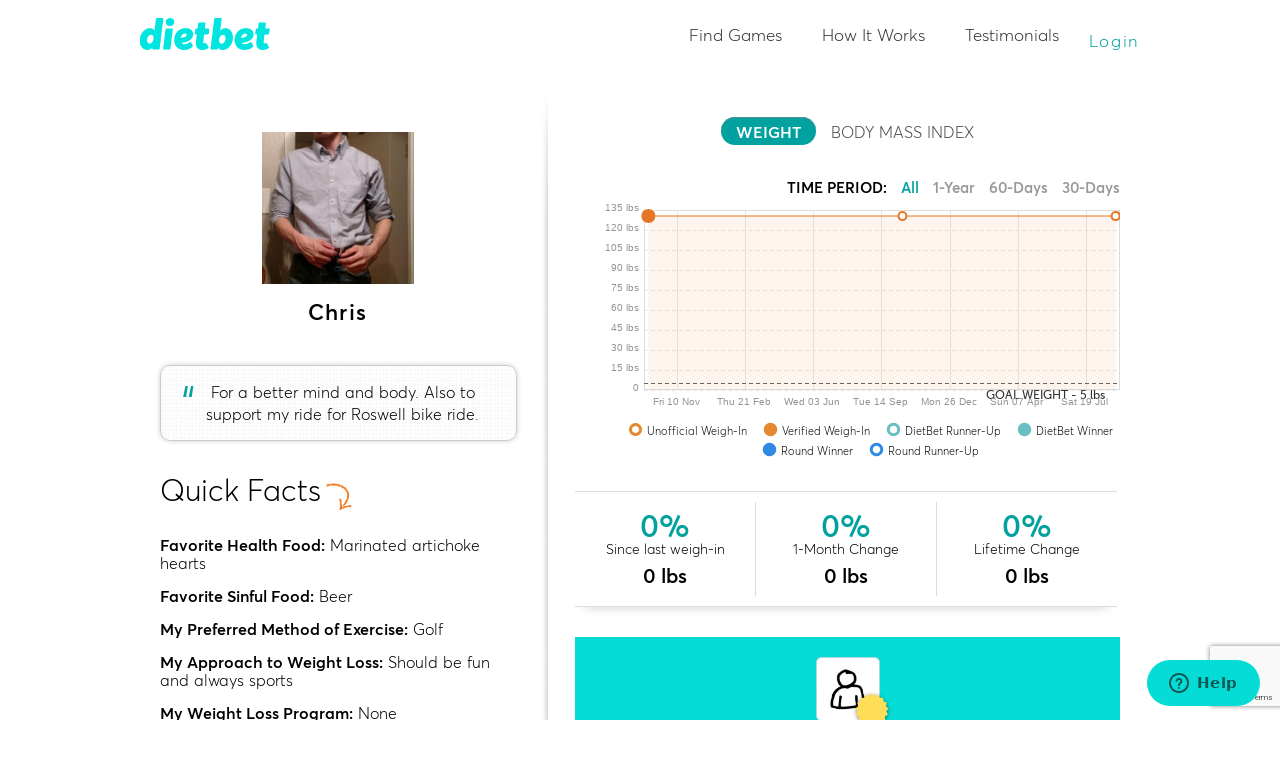

--- FILE ---
content_type: text/html; charset=UTF-8
request_url: https://www.dietbet.com/player-profile/838495
body_size: 88809
content:
<!DOCTYPE html PUBLIC "-//W3C//DTD XHTML 1.0 Strict//EN" "http://www.w3.org/TR/xhtml1/DTD/xhtml1-strict.dtd">

<head>
<meta http-equiv="content-type" content="text/html;charset=utf-8" />
<meta name="p:domain_verify" content="324c4e5f2c22f21effb29e7ea48056a1"/>
<title>DietBet | Chris's Profile</title>

<meta name="description" content="Have Fun. Lose Weight. Make Money. Join a game or start your own! DietBetting beats dieting alone." /><meta name="viewport" content="width=device-width" />
<!-- Google Tag Manager -->
<script>(function(w,d,s,l,i){w[l]=w[l]||[];w[l].push({'gtm.start':
new Date().getTime(),event:'gtm.js'});var f=d.getElementsByTagName(s)[0],
j=d.createElement(s),dl=l!='dataLayer'?'&l='+l:'';j.async=true;j.src=
'https://www.googletagmanager.com/gtm.js?id='+i+dl;f.parentNode.insertBefore(j,f);
})(window,document,'script','dataLayer','GTM-ML2MN5NL');</script>
<!-- End Google Tag Manager -->
    <script type="text/javascript" src="/js/combined/jquery-combined.js?f=351"></script>
<meta property="og:title" content="Lose weight the fun way."/>
<meta property="og:image" content="https://www.dietbet.com/images/facebook-thumbnails/fb-logo-final-v2.jpg"/>
<meta property="og:site_name" content="DietBet"/>
<meta property="og:site_url" content="https://www.dietbet.com"/>
<meta property="og:description" content="Join the weight-loss community where you get paid to meet your goals - and have fun doing it!"/>
<meta property="og:locale" content="en_US"/>
<meta property="article:publisher" content="DietBet"/>
<meta property="fb:app_id" content="130425623667620"/>
<meta name="apple-itunes-app" content="app-id=532353287, app-argument=dietbet://player-profile/838495"/>
<meta name="google-play-app" content="app-id=com.dietbet.app"/>
<meta name="robots" content="noindex,nofollow"/>
<link rel="canonical" href="https://www.dietbet.com/player-profile/838495"/>
<!--[if lt IE 9]><script src="/js/html5.js"></script><![endif]-->
<link type="text/css" href="/css/combined/game-style-combined.css?f=351" rel="stylesheet" />
<link type="text/css" href="//netdna.bootstrapcdn.com/font-awesome/4.1.0/css/font-awesome.min.css" rel="stylesheet" />
<link type="text/css" href="/css/player-profile.css?f=351" rel="stylesheet" />
<link rel="shortcut icon" href="/favicon.ico" type="image/x-icon" />
<script type="text/javascript">try{window['currentUser']=[]}catch(e){}
try{window['currentGame']={"id":"-1"}}catch(e){}
try{window['isMobileAppRequest']=false}catch(e){}
</script><script type="text/javascript">
window.urlFingerpint='351';
if (!("console" in window))
{
  window.console = {};
  var names = ["log", "debug", "info", "warn", "error", "assert", "dir", "dirxml", "group", "groupEnd", "time", "timeEnd", "count", "trace", "profile", "profileEnd"];
  for (var i = 0; i < names.length; ++i)
    window.console[names[i]] = function(){};
}
</script>
</head>
<body id="user-public-profile-page">
<!-- Google Tag Manager (noscript) -->
<noscript><iframe src="https://www.googletagmanager.com/ns.html?id=GTM-ML2MN5NL"
height="0" width="0" style="display:none;visibility:hidden"></iframe></noscript>
<!-- End Google Tag Manager (noscript) -->
      <nav id="top-nav" class="new-nav ">
  <div id="top-nav-content" class="clearfix">
  <a  class="left" id="header-logo" onclick="OpenPage(&#039;https://www.dietbet.com&#039;, false, [&quot;header&quot;,&quot;logo&quot;,&quot;home&quot;]); return false;" href="https://www.dietbet.com"></a><div id="navbar"><div id="header-nav" class="loged-out-nav">
<ul id="header-nav-left">
<li id="games-nav" class="dropdown-placeholder "><a  onclick="OpenPage(&#039;/games&#039;, false, [&quot;header&quot;,&quot;global-nav&quot;,&quot;public-games&quot;]); return false;" href="/games">Find Games</a><li id="games-how-it-works" class="dropdown-placeholder "><a  onclick="OpenPage(&#039;/kickstarter/how-it-works&#039;, false, [&quot;header&quot;,&quot;global-nav&quot;,&quot;kickstarter-how-it-works&quot;]); return false;" href="/kickstarter/how-it-works">How It Works</a><li id="testimonials-nav" class="dropdown-placeholder "><a  onclick="OpenPage(&#039;/testimonials&#039;, false, [&quot;header&quot;,&quot;global-nav&quot;,&quot;testimonials&quot;]); return false;" href="/testimonials">Testimonials</a></ul>
<div class="clear"></div>
</div>
  <div id="header-login-links">
<ul>
  <li><a href="#" id="link-log-in" onclick="window.FormUserLogin.openForm('last-game', '' ,null); return false;; return false;">Login</a></li>
</ul>
</div>
    </div>  </div>
  </nav>
  <div id="nav-placeholder"></div>
<div  id="game-page-content" class="page-block">
<div class="block-content">
<div id="user-public-profile-side">
<div  id="user-personal-details" class="borderless-block-transparent block-content">
<div class="borderless-block-transparent-header"><h2></h2></div>
<div class="borderless-block-transparent-content">
    <div class="profile-img-wrap"><img class="profile-image" src="https://images.dietbet.net/files/players/profile-photos/838/838495_smallpreview_cropped_1164.jpg"></div><div class="user-name-wrap"><div id="user-name"><h2 class="user-name">Chris</h2></div></div><div  id="user-personal-statement" class="mb-post-replies-block top-left"><div class="arrow"></div><div class="quote">“</div><div class="statement-text">For a better mind and body. Also to support my ride for Roswell bike ride.</div></div><div class="clear"></div><div class="clear"></div></div></div><div  id="user-profile-quick-facks" class="borderless-block-transparent">
<div class="borderless-block-transparent-header"><h2>Quick Facts</h2><div class="orange-arrow"></div></div>
<div class="borderless-block-transparent-content">
    <div id="user-favorites"><p><span class="title">Favorite Health Food:</span> <span class="value">Marinated artichoke hearts</span></p><p><span class="title">Favorite Sinful Food:</span> <span class="value">Beer</span></p><p><span class="title">My Preferred Method of Exercise:</span> <span class="value">Golf</span></p><p><span class="title">My Approach to Weight Loss:</span> <span class="value">Should be fun and always sports</span></p><p><span class="title">My Weight Loss Program:</span> <span class="value">None</span></p><p><span class="title">My Diet Plan:</span> <span class="value">I don&#039;t follow a plan</span></p><p><span class="title">Fitness/Exercise Apps:</span> <span class="value">I don&#039;t use any apps</span></p><p><span class="title">Fitness Devices:</span> <span class="value">I don&#039;t use a device</span></p></div><div class="clear"></div></div></div><div  id="user-played-games-wrap" class="borderless-block-transparent block-content">
<div class="borderless-block-transparent-header"><h2>DietBet Games</h2><div class="orange-arrow"></div></div>
<div class="borderless-block-transparent-content">
    <div id="user-played-games"><p><a  class="game-title" href="/games/95793">No beer for a month</a><span class="player-status"> (Organizer)</span></p></div><div class="data-feed-pager" id="played-games-pager" style="display: none;" ><a id="played-games-pager-anchor" href="#" onclick="LoadMoreUsersPlayedGames(838495, 5); return false;">View More<span class="icon-blue-arrow down small"></span></a></div><div class="clear"></div></div></div><div  id="your-photos" class="borderless-block-transparent">
<div class="borderless-block-transparent-header"><h2>Recent Photos</h2><div class="orange-arrow"></div></div>
<div class="borderless-block-transparent-content">
    <ul id="photo-thumbnails-list"><li class=""><a  class="colorbox-gallery" href="https://images.dietbet.net/files/players/photos/95793/838495_330207_preview.jpg" data-id="330207" data-title="131 trying to lean that down to 124-125 hopefully." data-status="published" data-date="2017-04-17 11:10:53" data-can-edit="false"><img  src="https://images.dietbet.net/files/players/photos/95793/838495_330207_smallpreview.jpg" alt="" title="131 trying to lean that down to 124-125 hopefully."/></a></li></ul><div class="clear"></div><div class="data-feed-pager" id="player-photos-pager" style="display: none;" ><a id="player-photos-pager-anchor" href="#" onclick="LoadMorePlayerProfilePhotos(838495, 6); return false;">View More<span class="icon-blue-arrow down small"></span></a></div><div class="clear"></div></div></div><div  id="your-friends" class="borderless-block-transparent">
<div class="borderless-block-transparent-header"><h2>Friends (2)</h2></div>
<div class="borderless-block-transparent-content">
    <ul id="user-friends-list"><li><a class="profile-img-wrap round-white-border" href="/player-profile/842001"><span class="profile-img medium "></span></a></li><li><a class="profile-img-wrap round-white-border" href="/player-profile/846661"><span class="profile-img medium "></span></a></li></ul><div class="clear"></div>    <div class="data-feed-pager" id="user-friends-pager" style="display:none;">
      <a  id="user-friends-pager-anchor" style="display:none;" onclick="LoadMoreFriends(838495, 12); return false;" title="See More" href="#">See More<span class="icon-blue-arrow down small"></span></a>    </div>
    <div class="clear"></div></div></div></div>
<div id="user-public-profile-main">
  <div class="main-block-bgt">
    <div id="user-profile-statistics">
      <div id="graph-filter-options" class="blue-rounded-filters"><a  data-value="weight" data-title="Weight" title="Weight" class="filter-option selected" id="weight" onclick="return false;" href="#">WEIGHT</a><a  data-value="body-mass-index" data-title="Body Mass Index" title="Body Mass Index" class="filter-option" id="body-mass-index" onclick="return false;" href="#">BODY MASS INDEX</a></div><div class="time-period">
  TIME PERIOD:
  <span class="player-graph-time-period-links" id="player-graph-838495-time-period-links">
    <a data-days="0"  href="#" class="time-period-links active">All</a>
    <a data-days="365" href="#" class="time-period-links">1-Year</a>
    <a data-days="60" href="#" class="time-period-links">60-Days</a>
    <a data-days="30" href="#" class="time-period-links">30-Days</a>
  </span>
</div>
<div id="player-graph-838495" style="height: 221px; float: left; width: 100%; clear: both;"></div>
<script type="text/javascript">
$(document).ready(function()
{
  InitPlayerProfileWeighInGraph('player-graph-838495', 'player-graph-838495-time-period-links', 838495, {"xMin":"1489993200000","xMax":"1772615833000","yMin":0,"yMax":135,"data":[{"x":"1492585200000","y":130.5,"type":"approved","gameTitle":"","weights":[]},{"x":"1643443200000","y":130.5,"type":"current","gameTitle":null,"weights":[]},{"x":"1770019200000","y":130.5,"type":"current","gameTitle":null,"weights":[]}],"yTickInterval":15,"xTickPositions":["1510272000000","1550707200000","1591142400000","1631577600000","1672012800000","1712448000000","1752883200000"],"goalWeight":["5"]}, false, false, 'lbs', false)});
</script>
<div class="clear"></div>
<div id="player-graph-838495-legend" class="player-graph-legend"><span class="unofficial-weigh-in graph-icon">Unofficial Weigh-In</span><span class="verified-weigh-in graph-icon">Verified Weigh-In</span><span class="runner-up graph-icon">DietBet Runner-Up</span><span class="winner graph-icon">DietBet Winner</span><span class="round-winner graph-icon">Round Winner</span><span class="round-loser graph-icon">Round Runner-Up</span></div><div id="weight-groups"><div class="user-weigh-loss-label "><span class="percentage">0%</span> <span class="title">Since last weigh-in</span><span class="value">0 lbs</span></div><div class="user-weigh-loss-label center"><span class="percentage">0%</span> <span class="title">1-Month Change</span><span class="value">0 lbs</span></div><div class="user-weigh-loss-label "><span class="percentage">0%</span> <span class="title">Lifetime Change</span><span class="value">0 lbs</span></div></div>    </div>
    <div class="clear"></div>
  </div>
  <div class="main-block-bgc">
    <div id="weigh-in-graph" class="borderless-mobile-app-block membership-promotion"><div class="borderless-mobile-app-block-content"><div class="user-image-wrap">
            <div class="user-image" style="">
            <div class="membership-badge"></div>
            </div>
          </div><p>Become a Dietbet Member!</p><a  href="/get-membership" class=" btn-wrp btn-orange btn-flat-square btn-wrp btn-flat-square btn-outlined btn-teal btn-small btn-learn-more">Learn more about membership</a><div class="clear"></div></div></div><div id="user-profile-cheerboard-tabs" class="activity-filters-wrap"><div style="float: left;"><div class="filter-option-wrap"><a  data-value="838495" data-type="cheerboard" title="Cheerboard" class="filter-option " id="cheerboard" onclick="UserProfileCheerboardTabOnClick(this); return false;" href="#">Cheerboard</a></div><div class="filter-option-wrap last"><a  data-value="838495" data-type="activity" title="Activity" class="filter-option " id="activity" onclick="UserProfileCheerboardTabOnClick(this); return false;" href="#">Activity</a></div></div><div class="user-profile-social-links"><div class="btn-facebook-like">
  <div  class="fb-like" data-href="https://www.dietbet.com/player-profile/838495" data-send="false" data-layout="button_count" data-width="450" data-show-faces="false" data-font="verdana"></div>
</div>
  <div class="btn-retweet">
  <a  href="https://twitter.com/dietbet" class="twitter-share-button" data-url="https://www.dietbet.com/player-profile/838495" data-text="Check out Chris on @DietBet. Send him cheers of encouragement!" data-show-count="true" data-via="DietBet" data-related="DietBet" data-show-screen-name="false" data-lang="en">Tweet</a>
  <script>!function(d,s,id){var js,fjs=d.getElementsByTagName(s)[0];if(!d.getElementById(id)){js=d.createElement(s);js.id=id;js.src="//platform.twitter.com/widgets.js";fjs.parentNode.insertBefore(js,fjs);}}(document,"script","twitter-wjs");</script>
</div>
  <div class="btn-pinit-like">
  <a href="//pinterest.com/pin/create/button/?url=https%3A%2F%2Fwww.dietbet.com%2Fplayer-profile%2F838495&amp;media=https%3A%2F%2Fwww.dietbet.com%2Fimages%2Ffacebook-thumbnails%2Fmoney-scale.jpg&amp;description=Have%20Fun.%20Lose%20Weight.%20Make%20Money.%20Join%20a%20game%20or%20start%20your%20own%21%20DietBetting%20beats%20dieting%20alone." class="pin-it-button" count-layout="horizontal"><img border="0" src="//assets.pinterest.com/images/PinExt.png" title="Pin It" /></a>
</div>
  </div><div class="clear"></div></div><div class="clear"></div>
<div id="profile-blog-posts-feed" class="mb-block mb-blog-posts">
<div style="display: none;" class="mb-post-reply-dummy-form"><form  name="formBlogPostReply_MB_POST_ID" action="" method="POST" enctype="multipart/form-data" autocomplete="off" id="formBlogPostReply_MB_POST_ID" class="form form-new-flex form-mb-post-reply"><div class="generic-error-container"></div>
<div  id="formBlogPostReply_MB_POST_ID_group_default" class="element-group">

<input  name="blogPostId" type="hidden" id="formBlogPostReply_MB_POST_ID_blogPostId" value="MB_POST_ID"/><div  name="profile-img" id="formBlogPostReply_MB_POST_ID_profile-img" class="photo-field field-html"><div class="mb-post-thumb mb-pp-thumb"><span class="profile-img-wrap square-no-border big"><span class="profile-img big "></span></span></div><div class="clear"></div></div><div id="formBlogPostReply_MB_POST_ID_message_field" class="message-field form-field"><div class="field-data"><textarea  name="message" placeholder="Add a comment..." id="formBlogPostReply_MB_POST_ID_message" class="textarea"></textarea><div class="field-errors"></div></div></div><input  type="submit" value="Post" id="formBlogPostReply_MB_POST_ID_submit" class="form-submit btn-primary btn-wrp btn-gray btn-flat-square  submit-button-wrp"/><div class="clear"></div>
</div>
</form><div class="clear"></div><script type="text/javascript">$(document).ready(function(){window["formBlogPostReply_MB_POST_ID"] = new Forms.AjaxFormDietbet("formBlogPostReply_MB_POST_ID",{"urlGetData":"","urlSaveData":"\/api\/community-post\/BlogPost.php?action=reply&feed=profile-blog-post-feed&renderHtml=1","elements":{"blogPostId":{"name":"blogPostId","type":"FormElementHidden"},"profile-img":{"name":"profile-img","type":"FormElementCustomHtml"},"message":{"name":"message","type":"FormElementTextarea"}}});
});</script></div><div class="mb-posts">
<div id="mb-bp-17364" class="mb-post " data-mbp-id="17364">
<div class="mb-post-content">
<div class="mb-post-thumb square-thumb"><a href="/community/posts/general/17364-start-day-april-17th"><img class="thumb-img" src="https://images.dietbet.net/files/community-posts/17364-featured-image_thumb_11470.jpg"></a></div><div class="mb-post-text-block">
<div class="mb-post-title"><a  class="h4" href="/community/posts/general/17364-start-day-april-17th">Start day april 17th</a></div><div class="mb-post-text">by <a  class="directory-post-author" href="/player-profile/838495">Chris</a> - <span class="mb-post-time"><span>04/10/2017 9:25PM</span></span><p class="mb-post-text">My journey into my no vice will start April 17th and end may 17th.  <a  href="/community/posts/general/17364-start-day-april-17th">Read More &rsaquo;</a></p></div></div>
<div  style="display: none;" class="mb-post-replies-block top-left"><div class="arrow"></div><div style="display: none;"  class="mb-post-likes">
  <div class="visible-likes"><p></p></div>
  <div class="all-likes" style="display:none;"><p class="players-list"></p></div>
</div>
    <div style="display:none;" class="mb-post-replies"><div class="mb-post-replies-list" data-limit="2"><div class="clear"></div></div></div></div><div class="clear"></div></div>
<div class="mb-post-separator"></div>
</div>
<div id="mb-bp-17363" class="mb-post " data-mbp-id="17363">
<div class="mb-post-content">
<div class="mb-post-thumb square-thumb"><a href="/community/posts/general/17363-no-beer-for-30-days"><img class="thumb-img" src="/images/blog-post/default-featured-image.jpg"></a></div><div class="mb-post-text-block">
<div class="mb-post-title"><a  class="h4" href="/community/posts/general/17363-no-beer-for-30-days">No beer for 30 days</a></div><div class="mb-post-text">by <a  class="directory-post-author" href="/player-profile/838495">Chris</a> - <span class="mb-post-time"><span>04/10/2017 9:23PM</span></span><p class="mb-post-text">Dear diet bet, I for the cause of ride for Roswell a buffalo new york bike ride for cancer am promis... <a  href="/community/posts/general/17363-no-beer-for-30-days">Read More &rsaquo;</a></p></div></div>
<div  style="display: block;" class="mb-post-replies-block top-left"><div class="arrow"></div><div style="display: block;"  class="mb-post-likes">
  <div class="visible-likes"><p><a href="/player-profile/988">lilrunner</a>, <a href="/player-profile/223014">Referee Stacey</a> and <a href="/player-profile/129627">Biking Syl</a> like this blog post.</p></div>
  <div class="all-likes" style="display:none;"><p class="players-list"></p></div>
</div>
    <div  class="mb-post-replies"><div class="mb-post-replies-list" data-limit="2"><div class="mb-post-view-more"><span class="link">View 1 more comment <span class="icon-blue-arrow down small"></span></span></div><div id="mb-bp-_bpc_31696" class="mb-post-reply" data-mbp-id="_bpc_31696">
<div class="mb-post-thumb mb-pp-thumb "><a class="profile-img-wrap square-no-border big" href="/player-profile/223014"><span class="profile-img big "><span  class="profile-img-bg" style="background-image: url(https://images.dietbet.net/files-b2/players/profile-photos/223/223014_bigthumb_41886.jpg); background-size: cover;" title="Photo of Referee Stacey"></span></span></a></div><div class="mb-post-reply-content">
  <p class="mb-post-title"><a href="/player-profile/223014">Referee Stacey</a></p><span class="mb-post-text">That's awesome!</span></div>
</div>
    <div id="mb-bp-_bpc_31866" class="mb-post-reply" data-mbp-id="_bpc_31866">
<div class="mb-post-thumb mb-pp-thumb "><a class="profile-img-wrap square-no-border big" href="/player-profile/988"><span class="profile-img big "><span  class="profile-img-bg" style="background-image: url(https://images.dietbet.net/files/players/profile-photos/0/988_bigthumb_40873.jpg); background-size: cover;" title="Photo of lilrunner"></span></span></a></div><div class="mb-post-reply-content">
  <p class="mb-post-title"><a href="/player-profile/988">lilrunner</a></p><span class="mb-post-text">Check out https://www.stickk.com/ make other life goals..</span></div>
</div>
    <div class="clear"></div></div></div></div><div class="clear"></div></div>
<div class="mb-post-separator"></div>
</div>
</div>
  <div class="mb-view-more" style="display:none;">
    <span class="link" title="View more activities">View More<span class="icon-blue-arrow down small"></span></span>
  </div>
  <div class="mb-loading-anim" style="display:none;"><span class="loader"></span><span class="msg">Loading More</span></div>
</div>
<div id="user-profile-cheerboard" style="display:none;">
<div id="messageboard-profile-messages" class="mb-block">
  <div style="display: none;" class="mb-post-reply-dummy-form"><form  name="formProfileMessageReply_MB_POST_ID" action="" method="POST" enctype="multipart/form-data" autocomplete="off" id="formProfileMessageReply_MB_POST_ID" class="form form-new-flex form-mb-post-reply"><div class="generic-error-container"></div>
<div  id="formProfileMessageReply_MB_POST_ID_group_default" class="element-group">

<input  name="messageId" type="hidden" id="formProfileMessageReply_MB_POST_ID_messageId" value="MB_POST_ID"/><div  name="profile-img" id="formProfileMessageReply_MB_POST_ID_profile-img" class="photo-field field-html"><div class="mb-post-thumb mb-pp-thumb"><span class="profile-img-wrap square-no-border big"><span class="profile-img big "></span></span></div><div class="clear"></div></div><div id="formProfileMessageReply_MB_POST_ID_message_field" class="message-field form-field"><div class="field-data"><textarea  name="message" placeholder="Add a comment..." id="formProfileMessageReply_MB_POST_ID_message" class="textarea"></textarea><div class="field-errors"></div></div></div><div  name="photoReply" id="formProfileMessageReply_MB_POST_ID_photoReply" class="photo-reply-button field-html"><a  onclick="return false;" href="#"><i class="fa fa-camera"></i></a></div><input  type="submit" value="Post" id="formProfileMessageReply_MB_POST_ID_submit" class="form-submit btn-primary btn-wrp btn-gray btn-flat-square  submit-button-wrp"/><div class="clear"></div>
</div>

<div  id="formProfileMessageReply_MB_POST_ID_group_upload-images" style=";display:none;" class="post-images-activity element-group">

<div  name="image" id="formProfileMessageReply_MB_POST_ID_image" class="profile-photo-subform subform"><div  name="image_thumb" id="formProfileMessageReply_MB_POST_ID_image_thumb" class="thumb-wrap field-html"><p class="crop-text" style="display: none;">Drag the squares to adjust your image</p><div class="upload-photo-thumb"><img class="upload-photo-thumb-img" src="/images/avatarv3/dietbet-800px.png"><div class="field-errors"></div><div class="progressbar"></div><div class="progress-percentage"></div><div class="loading-animation"></div></div></div><div  name="image_btn-upload" id="formProfileMessageReply_MB_POST_ID_image_btn-upload" class="btn-upload-photo-wrap field-html"><div class="link btn-upload-photo">Change Photo</div></div><div id="formProfileMessageReply_MB_POST_ID_image_file_field" class="file-field form-field"><div class="field-data"><div class="field-errors"></div><input  name="image_file" type="file" accept="image/*" data-url="https://images.dietbet.net/api/UploadImageJQuery.php?imageField=image_file&amp;addWhitePadding=0&amp;orient=1" data-redirect-url="https://www.dietbet.com/api/UploadImageJQueryCallback.php?response=%s" id="formProfileMessageReply_MB_POST_ID_image_file" value="" class="jquery-file-upload file"></div></div><div  name="image_btnDelete" id="formProfileMessageReply_MB_POST_ID_image_btnDelete" class="btn-delete-photo-wrap btn-delete-v2 field-html"><div class="link btn-delete-photo-reply"><i class="fa fa-times-circle-o "></i></div></div><div  name="image_activity-file-upload-notes" id="formProfileMessageReply_MB_POST_ID_image_activity-file-upload-notes" class="activity-file-upload-notes field-html"><p class="activity-upload-notes">JPG or PNG, 10MB limit</p></div><input  name="image_src" type="hidden" id="formProfileMessageReply_MB_POST_ID_image_src" value=""/><input  name="image_srcUncropped" type="hidden" id="formProfileMessageReply_MB_POST_ID_image_srcUncropped" value=""/><input  name="image_thumbUncropped" type="hidden" id="formProfileMessageReply_MB_POST_ID_image_thumbUncropped" value=""/><div class="clear"></div></div><div class="clear"></div>
</div>
</form><div class="clear"></div><script type="text/javascript">$(document).ready(function(){window["formProfileMessageReply_MB_POST_ID"] = new Forms.AjaxFormDietbet("formProfileMessageReply_MB_POST_ID",{"urlGetData":"","urlSaveData":"\/api\/player\/ProfileMessage.php?action=reply&feed=profile-messages-feed&renderHtml=1","elements":{"messageId":{"name":"messageId","type":"FormElementHidden"},"profile-img":{"name":"profile-img","type":"FormElementCustomHtml"},"message":{"name":"message","type":"FormElementTextarea"},"photoReply":{"name":"photoReply","type":"FormElementCustomHtml"},"image":{"name":"image","type":"FormElementCropImage","elements":{"thumb":{"name":"thumb","type":"FormElementCustomHtml"},"btn-upload":{"name":"btn-upload","type":"FormElementCustomHtml"},"file":{"name":"file","type":"FormElementFile","showErrors":Forms.FormElementCropImage.file.showErrors,"clearErrors":Forms.FormElementCropImage.file.clearErrors},"btnDelete":{"name":"btnDelete","type":"FormElementCustomHtml"},"activity-file-upload-notes":{"name":"activity-file-upload-notes","type":"FormElementCustomHtml"},"src":{"name":"src","type":"FormElementHidden"},"srcUncropped":{"name":"srcUncropped","type":"FormElementHidden"},"thumbUncropped":{"name":"thumbUncropped","type":"FormElementHidden"}},"hasCrop":false,"defaultThumbImageUrl":"\/images\/user-profile-blank-img.jpg"}}});
});</script></div><form  name="formPostActivity" action="" method="POST" enctype="multipart/form-data" autocomplete="off" id="formPostActivity" class="form form-new-flex form-mb-post"><div class="generic-error-container"></div>
<div  id="formPostActivity_group_default" class="element-group">

<input  name="userId" type="hidden" id="formPostActivity_userId" value="838495"/><input  name="activityId" type="hidden" id="formPostActivity_activityId" value=""/><div id="formPostActivity_name_field" class="form-field"><div class="field-data"><div class="field-errors"></div><input  name="name" type="text" placeholder="Your name" id="formPostActivity_name" value="" class="textbox"/></div></div><div id="formPostActivity_mathCaptcha_field" class=" form-field"><span class="field-data"><div class="field-errors"></div><input  name="mathCaptcha" type="text" id="formPostActivity_mathCaptcha" placeholder="What is 8 + 3?" value="" class="textbox"/> <span class="field-help-text"><a  data-tooltip-show="mouseover" data-tooltip-hide="mouseleave" data-tooltip-target="top center" data-tooltip-tip="bottom center" data-tooltip-theme="ui-tooltip-white-bubble " onmouseover="
function _setAnchorDataTooltipText(el)
{
  var $this = $(el);
  var captchaValue = $(&quot;#formPostProfileMessage_mathCaptcha&quot;).attr(&quot;placeholder&quot;);
  var textAttr = $this.attr(&quot;data-tooltip-text&quot;);
  if (!textAttr)
    $this.attr(&quot;data-tooltip-text&quot;, &quot;&lt;p&gt;Please answer the question. &quot; + captchaValue + &quot;&lt;/p&gt;&quot;);
}
_setAnchorDataTooltipText(this);
BuildTooltip(this, true); return false;" class=" help" onclick="return false;" href="#">?</a></span></span></div><div id="formPostActivity_email_field" class=" form-field"><span class="field-data"><div class="field-errors"></div><input  name="email" type="text" placeholder="Your Email Address" id="formPostActivity_email" value="" class="textbox"/> <span class="field-help-text"><a  data-tooltip-show="mouseover" data-tooltip-hide="mouseleave" data-tooltip-target="top center" data-tooltip-tip="bottom center" data-tooltip-theme="ui-tooltip-white-bubble " onmouseover="BuildTooltip(this, true); return false;" data-tooltip-text="&lt;p&gt;Enter your email address here.&lt;br/&gt; ex: hello@dietbet.com&lt;/p&gt;" class=" help" onclick="return false;" href="#">?</a></span></span></div><div  name="headerButtons" id="formPostActivity_headerButtons" class="field-html"><a class="activity-btn orange comment disabled"><i class="fa fa-comments"></i> Comment</a></div><div id="formPostActivity_message_field" class="form-field"><div class="field-data"><div class="field-errors"></div><textarea  name="message" placeholder="Leave some words of encouragement for Chris..." id="formPostActivity_message" class="textarea"></textarea></div></div><div class="clear"></div>
</div>

<div  id="formPostActivity_group_is_sticky" class="is-sticky textarea-bottom-block element-group">

<input  type="submit" value="Post" id="formPostActivity_submit" class="form-submit btn-primary btn-wrp btn-orange btn-flat-square right move-up submit-button-wrp"/><div class="clear"></div>
</div>

<div  id="formPostActivity_group_upload-images" style=";display:none;" class="post-images-activity element-group">

<div  name="image" id="formPostActivity_image" class="profile-photo-subform subform"><div  name="image_thumb" id="formPostActivity_image_thumb" class="thumb-wrap field-html"><p class="crop-text" style="display: none;">Drag the squares to adjust your image</p><div class="upload-photo-thumb"><img class="upload-photo-thumb-img" src="/images/avatarv3/dietbet-800px.png"><div class="field-errors"></div><div class="progressbar"></div><div class="progress-percentage"></div><div class="loading-animation"></div></div></div><div  name="image_btn-upload" id="formPostActivity_image_btn-upload" class="btn-upload-photo-wrap field-html"><div class="link btn-upload-photo">Change Photo</div></div><div id="formPostActivity_image_file_field" class="file-field form-field"><div class="field-data"><div class="field-errors"></div><input  name="image_file" type="file" accept="image/*" data-url="https://images.dietbet.net/api/UploadImageJQuery.php?imageField=image_file&amp;addWhitePadding=0&amp;orient=1" data-redirect-url="https://www.dietbet.com/api/UploadImageJQueryCallback.php?response=%s" id="formPostActivity_image_file" value="" class="jquery-file-upload file"></div></div><div  name="image_btnDelete" id="formPostActivity_image_btnDelete" class="btn-delete-photo-wrap btn-delete-v2 field-html"><div class="link btn-delete-photo"><i class="fa fa-times-circle "></i> Remove Photo</div></div><div  name="image_activity-file-upload-notes" id="formPostActivity_image_activity-file-upload-notes" class="activity-file-upload-notes field-html"><p class="activity-upload-notes">JPG or PNG, 10MB limit</p></div><input  name="image_src" type="hidden" id="formPostActivity_image_src" value=""/><input  name="image_srcUncropped" type="hidden" id="formPostActivity_image_srcUncropped" value=""/><input  name="image_thumbUncropped" type="hidden" id="formPostActivity_image_thumbUncropped" value=""/><div class="clear"></div></div><div  name="activity-file-upload-notes" id="formPostActivity_activity-file-upload-notes" class="activity-file-upload-notes field-html"><br><br><p>A photo uploaded here will be visible to all players and is not a official weigh-in photo.</p></div><div class="clear"></div>
</div>
</form><div class="clear"></div><div class="mb-posts">
  </div>  <div class="mb-view-more" style="display:none;">
    <span class="link" title="View more messages">View More<span class="icon-blue-arrow down small"></span></span>
  </div>
  <div class="mb-loading-anim" style="display:none;"><span class="loader"></span><span class="msg">Loading More</span></div>
</div>
</div>
    <div class="clear"></div>
<div id="profile-activities-feed" class="mb-block">
<div style="display: none;" class="mb-post-reply-dummy-form"><form  name="formPlayerActivityReply_MB_POST_ID" action="" method="POST" enctype="multipart/form-data" autocomplete="off" id="formPlayerActivityReply_MB_POST_ID" class="form border-box-form form-new-flex form-mb-post-reply"><div class="generic-error-container"></div>
<div  id="formPlayerActivityReply_MB_POST_ID_group_default" class="element-group">

<input  name="gameId" type="hidden" id="formPlayerActivityReply_MB_POST_ID_gameId" value="-1"/><input  name="playerId" type="hidden" id="formPlayerActivityReply_MB_POST_ID_playerId" value=""/><input  name="activityId" type="hidden" id="formPlayerActivityReply_MB_POST_ID_activityId" value="MB_POST_ID"/><div  name="profile-img" id="formPlayerActivityReply_MB_POST_ID_profile-img" class="photo-field field-html"><div class="mb-post-thumb mb-pp-thumb"><span class="profile-img-wrap square-no-border medium"><span class="profile-img medium "></span></span></div><div class="clear"></div></div><div id="formPlayerActivityReply_MB_POST_ID_message_field" class="message-field form-field"><div class="field-data"><textarea  name="message" placeholder="Add a comment..." id="formPlayerActivityReply_MB_POST_ID_message" class="textarea"></textarea><div class="field-errors"></div></div></div><div  name="photoReply" id="formPlayerActivityReply_MB_POST_ID_photoReply" class="photo-reply-button field-html"><a  onclick="return false;" href="#"><i class="fa fa-camera"></i></a></div><input  type="submit" value="Post" id="formPlayerActivityReply_MB_POST_ID_submit" class="form-submit btn-primary btn-wrp btn-gray btn-flat-square right submit-button-wrp"/><div class="clear"></div>
</div>

<div  id="formPlayerActivityReply_MB_POST_ID_group_upload-images" style=";display:none;" class="post-images-activity element-group">

<div  name="image" id="formPlayerActivityReply_MB_POST_ID_image" class="profile-photo-subform subform"><div  name="image_thumb" id="formPlayerActivityReply_MB_POST_ID_image_thumb" class="thumb-wrap field-html"><p class="crop-text" style="display: none;">Drag the squares to adjust your image</p><div class="upload-photo-thumb"><img class="upload-photo-thumb-img" src="/images/avatarv3/dietbet-800px.png"><div class="field-errors"></div><div class="progressbar"></div><div class="progress-percentage"></div><div class="loading-animation"></div></div></div><div  name="image_btn-upload" id="formPlayerActivityReply_MB_POST_ID_image_btn-upload" class="btn-upload-photo-wrap field-html"><div class="link btn-upload-photo">Change Photo</div></div><div id="formPlayerActivityReply_MB_POST_ID_image_file_field" class="file-field form-field"><div class="field-data"><div class="field-errors"></div><input  name="image_file" type="file" accept="image/*" data-url="https://images.dietbet.net/api/UploadImageJQuery.php?imageField=image_file&amp;addWhitePadding=0&amp;orient=1" data-redirect-url="https://www.dietbet.com/api/UploadImageJQueryCallback.php?response=%s" id="formPlayerActivityReply_MB_POST_ID_image_file" value="" class="jquery-file-upload file"></div></div><div  name="image_btnDelete" id="formPlayerActivityReply_MB_POST_ID_image_btnDelete" class="btn-delete-photo-wrap btn-delete-v2 field-html"><div class="link btn-delete-photo-reply"><i class="fa fa-times-circle-o "></i></div></div><div  name="image_activity-file-upload-notes" id="formPlayerActivityReply_MB_POST_ID_image_activity-file-upload-notes" class="activity-file-upload-notes field-html"><p class="activity-upload-notes">JPG or PNG, 10MB limit</p></div><input  name="image_src" type="hidden" id="formPlayerActivityReply_MB_POST_ID_image_src" value=""/><input  name="image_srcUncropped" type="hidden" id="formPlayerActivityReply_MB_POST_ID_image_srcUncropped" value=""/><input  name="image_thumbUncropped" type="hidden" id="formPlayerActivityReply_MB_POST_ID_image_thumbUncropped" value=""/><div class="clear"></div></div><div class="clear"></div>
</div>
</form><div class="clear"></div><script type="text/javascript">$(document).ready(function(){window["formPlayerActivityReply_MB_POST_ID"] = new Forms.AjaxFormDietbet("formPlayerActivityReply_MB_POST_ID",{"urlGetData":"","urlSaveData":"\/api\/player\/Activity.php?action=reply&feed=profile-activities-feed&renderHtml=1","elements":{"gameId":{"name":"gameId","type":"FormElementHidden"},"playerId":{"name":"playerId","type":"FormElementHidden"},"activityId":{"name":"activityId","type":"FormElementHidden"},"profile-img":{"name":"profile-img","type":"FormElementCustomHtml"},"message":{"name":"message","type":"FormElementTextarea"},"photoReply":{"name":"photoReply","type":"FormElementCustomHtml"},"image":{"name":"image","type":"FormElementCropImage","elements":{"thumb":{"name":"thumb","type":"FormElementCustomHtml"},"btn-upload":{"name":"btn-upload","type":"FormElementCustomHtml"},"file":{"name":"file","type":"FormElementFile","showErrors":Forms.FormElementCropImage.file.showErrors,"clearErrors":Forms.FormElementCropImage.file.clearErrors},"btnDelete":{"name":"btnDelete","type":"FormElementCustomHtml"},"activity-file-upload-notes":{"name":"activity-file-upload-notes","type":"FormElementCustomHtml"},"src":{"name":"src","type":"FormElementHidden"},"srcUncropped":{"name":"srcUncropped","type":"FormElementHidden"},"thumbUncropped":{"name":"thumbUncropped","type":"FormElementHidden"}},"hasCrop":false,"defaultThumbImageUrl":"\/images\/user-profile-blank-img.jpg"}}});
});</script></div><div class="mb-posts">
  </div>
  <div class="mb-view-more" style="display:none;">
    <span class="link" title="View more activities">View More<span class="icon-blue-arrow down small"></span></span>
  </div>
  <div class="mb-loading-anim" style="display:none;"><span class="loader"></span><span class="msg">Loading More</span></div>
</div>
      <div class="clear"></div>
  </div>
  <div class="main-block-bgb"></div>
</div>
<div class="clear"></div>

<div class="clear"></div>
</div>
</div>
<div class="clear"></div>
<div id="footer">
<div  id="press-section" class="page-block">
<div class="block-content">
<h2>People are talking</h2>
<ul>
  <li><a  id="press-today" class="press-logo" target="_blank" onclick="TrackSyncGAEvent([&quot;Press&quot;,&quot;ViewPress&quot;]); return &quot;&quot;;" href="/about/news?articleId=36"></a></li>
  <li><a  id="press-wsj" class="press-logo" target="_blank" onclick="TrackSyncGAEvent([&quot;Press&quot;,&quot;ViewPress&quot;]); return &quot;&quot;;" href="/about/news?articleId=39"></a></li>
  <li><a  id="press-abc" class="press-logo" target="_blank" onclick="TrackSyncGAEvent([&quot;Press&quot;,&quot;ViewPress&quot;]); return &quot;&quot;;" href="/about/news?articleId=18"></a></li>
  <li><a  id="press-us-weekly" class="press-logo" target="_blank" onclick="TrackSyncGAEvent([&quot;Press&quot;,&quot;ViewPress&quot;]); return &quot;&quot;;" href="/about/news?articleId=55"></a></li>
  <li class="last"><a  id="press-ny-times" class="press-logo" target="_blank" onclick="TrackSyncGAEvent([&quot;Press&quot;,&quot;ViewPress&quot;]); return &quot;&quot;;" href="/about/news?articleId=1"></a></li>
</ul>
  
<div class="clear"></div>
</div>
</div>
<div class="clear"></div>

<div  id="footer-bottom" class="page-block">
<div class="block-content">
<div id="mobile-apps">
  <h3>DietBet on the go!</h3>
  <p>Download our mobile app</p>
    <ul>
    <li><a  target="_blank" onclick="TrackSyncGAEvent([&quot;Footer&quot;,&quot;DownloadMobile&quot;,&quot;iOS&quot;]); return &quot;&quot;;" href="http://itunes.apple.com/us/app/dietbet-lose-weight.-make/id532353287?ls=1&amp;mt=8" class=" btn-wrp btn-square btn-flat btn-inverse btn-dark-teal btn-mobile-app-link"><i class="fa fa-apple"></i> iOS</a></li>
    <li><a  target="_blank" onclick="TrackSyncGAEvent([&quot;Footer&quot;,&quot;DownloadMobile&quot;,&quot;Android&quot;]); return &quot;&quot;;" href="https://play.google.com/store/apps/details?id=com.dietbet.app&amp;referrer=utm_source%3Ddirect-load%26utm_medium%3Ddirect-load%26ad_click_date%3D2026-02-02%252001%253A17%253A13" class=" btn-wrp btn-square btn-flat btn-inverse btn-dark-teal btn-mobile-app-link"><i class="fa fa-android"></i> Android</a></li>
  </ul>
</div>
<div id="footer-navigation">
  <ul>
    <li><a  title="Privacy" target="" onclick="" href="/privacy">Privacy</a></li><li><a  title=" Facebook" target="_blank" onclick="" href="https://www.facebook.com/Dietbet"><i class="fa fa-facebook-square"></i> Facebook</a></li><li><a  title="Terms of Use" target="" onclick="" href="/terms">Terms of Use</a></li><li><a  title=" Twitter" target="_blank" onclick="" href="https://twitter.com/dietbet"><i class="fa fa-twitter-square"></i> Twitter</a></li><li><a  title="How It Works" target="" onclick="" href="/kickstarter/how-it-works">How It Works</a></li><li><a  title=" Instagram" target="_blank" onclick="" href="https://instagram.com/Dietbet"><i class="fa fa-instagram"></i> Instagram</a></li><li><a  title="Rules" target="" onclick="" href="/kickstarter/rules">Rules</a></li><li><a  title="FAQ" target="" onclick="" href="/faq">FAQ</a></li><li><a  title="" target="" onclick="" href=""></a></li><li><a  title="Create Game" target="" onclick="window.FormUserLogin.openForm(null, &#039;https://www.dietbet.com/create-game&#039;); return false;" href="#">Create Game</a></li>  </ul>
</div>
<div id="footer-social-block">
  <div id="footer-social-links"><div class="btn-facebook-like">
  <div  class="fb-like" data-href="https://www.facebook.com/Dietbet" data-send="false" data-layout="button_count" data-width="450" data-show-faces="false" data-font="verdana"></div>
</div>
  <div class="btn-follow">
  <a  href="https://twitter.com/dietbet" class="twitter-follow-button" data-show-count="false" data-show-screen-name="false" data-lang="en">Tweet</a>
  <script>!function(d,s,id){var js,fjs=d.getElementsByTagName(s)[0],p=/^http:/.test(d.location)?'http':'https';if(!d.getElementById(id)){js=d.createElement(s);js.id=id;js.src=p+'://platform.twitter.com/widgets.js';fjs.parentNode.insertBefore(js,fjs);}}(document, 'script', 'twitter-wjs');</script>
</div>
  </div>  <p>
    &copy; 2026 DietBet  </p>
</div>
  
<div class="clear"></div>
</div>
</div>
<div class="clear"></div>
</div><script type="text/javascript" src="/js/combined/jquery-plugins-combined.js?f=351"></script>
<script type="text/javascript" src="/js/combined/forms-combined.js?f=351"></script>
<script type="text/javascript" src="/js/combined/player-profile-combined.js?f=351"></script>
<script type="text/javascript" src="/js/highcharts-touch-tooltip-fix.js?f=351"></script>
<script type="text/javascript" src="//assets.pinterest.com/js/pinit.js?f=351"></script>

<div id="fb-root"></div>
<script type="text/javascript">
window.fbAsyncInit = function()
{
  FB.init({
    appId: "130425623667620",
    cookie: true,
    xfbml: true,
    oauth: true,
    frictionlessRequests: false,
    version: "v13.0"
  });

  try {
  FB.Event.subscribe('edge.create', function(href, widget) { RunGoogleTrackingCode(['send', 'social', 'facebook', 'like', href]); });
FB.Event.subscribe('edge.remove', function(href, widget) { RunGoogleTrackingCode(['send', 'social', 'facebook', 'unlike', href]); });;
FB.Event.subscribe('edge.create', function(href, widget) { RunGoogleTrackingCode(['send', 'social', 'facebook', 'like', href]); });
FB.Event.subscribe('edge.remove', function(href, widget) { RunGoogleTrackingCode(['send', 'social', 'facebook', 'unlike', href]); });;

  }
  catch(e){if (console && console.error) console.error(e)}
};
(function(d, s, id) {
  var js, fjs = d.getElementsByTagName(s)[0];
  if (d.getElementById(id)) return;
  js = d.createElement(s); js.id = id;
  js.src = "//connect.facebook.net/en_US/sdk.js";
  fjs.parentNode.insertBefore(js, fjs);
}(document, "script", "facebook-jssdk"));
</script>

<script type="text/javascript" charset="utf-8">
(function (d,s,id) {
  var t, js, fjs = d.getElementsByTagName(s)[0];
  if (!d.getElementById(id))
  {
    js=d.createElement(s); js.id=id;
    js.src="//platform.twitter.com/widgets.js"; fjs.parentNode.insertBefore(js, fjs);
  }
  if (!window.twttr)
    window.twttr = (t = { _e: [], ready: function(f){ t._e.push(f) } });
}(document, "script", "twitter-wjs"));

window.twttr.ready(function (twttr)
{
  twttr.events.bind('tweet', function(){RunGoogleTrackingCode(['send', 'social', 'twitter', 'tweet', 'https://www.dietbet.com/player-profile/838495'])});;

});
</script>
<div style="display: none;"><form  name="formReportUserToDietbet" action="" method="POST" enctype="multipart/form-data" autocomplete="off" id="formReportUserToDietbet" class="form modal-form modal-wrapper"><div class="form-description">Report Chris</div><div class="generic-error-container"></div>
<div  id="formReportUserToDietbet_group_default" class="element-group">

<input  name="reportedUserId" type="hidden" id="formReportUserToDietbet_reportedUserId" value=""/><input  name="userId" type="hidden" id="formReportUserToDietbet_userId" value=""/><div id="formReportUserToDietbet_comment_field" class=" form-field"><label class="label" id="formReportUserToDietbet_comment-label" for="formReportUserToDietbet_comment">Please tell us why you are reporting this user including specific examples and links where possible.</label><span class="field-data"><textarea  name="comment" id="formReportUserToDietbet_comment" class="textarea"></textarea><div class="field-errors"></div></span></div><div class="clear"></div>
</div>

<div  id="formReportUserToDietbet_group_footer" class="footer-buttons element-group">

<span  class="btn-wrp btn-gray btn-flat-square icon-right right btn-save form-submit submit-button-wrp" id="formReportUserToDietbet_submit_field"><input  type="submit" value="Submit Report" id="formReportUserToDietbet_submit" class="form-submit btn-primary"/><i class="fa fa-check"></i></span><button  name="cancel" type="button" id="formReportUserToDietbet_cancel" class="form-cancel close-modal">Cancel</button><div class="clear"></div>
</div>
</form><div class="clear"></div><form  name="formEditPhotoDescription" action="" method="POST" enctype="multipart/form-data" autocomplete="off" id="formEditPhotoDescription" class="form modal-form modal-wrapper"><div class="form-description">Edit Photo Description</div><div class="generic-error-container"></div>
<div  id="formEditPhotoDescription_group_default" class="element-group">

<input  name="id" type="hidden" id="formEditPhotoDescription_id" value=""/><div id="formEditPhotoDescription_comment_field" class=" form-field"><span class="field-data"><textarea  name="comment" id="formEditPhotoDescription_comment" class="textarea"></textarea><div class="field-errors"></div></span></div><div class="clear"></div>
</div>

<div  id="formEditPhotoDescription_group_footer" class="footer-buttons element-group">

<span  class="btn-wrp btn-gray btn-flat-square icon-right right btn-save form-submit submit-button-wrp" id="formEditPhotoDescription_submit_field"><input  type="submit" value="Save" id="formEditPhotoDescription_submit" class="form-submit btn-primary"/><i class="fa fa-check"></i></span><button  name="cancel" type="button" id="formEditPhotoDescription_cancel" class="form-cancel close-modal">Cancel</button><div class="clear"></div>
</div>
</form><div class="clear"></div><form  name="formRegisterUserModal" action="" method="POST" enctype="multipart/form-data" autocomplete="off" id="formRegisterUserModal" class="form modal-form modal-wrapper form-new-flex"><div class="form-description">Create New DietBet Account</div><div class="generic-error-container"></div>
<div  id="formRegisterUserModal_group_default" class="element-group">

<input  name="signUpUrl" type="hidden" id="formRegisterUserModal_signUpUrl" value="/player-profile/838495"/><input  name="hasOTP" type="hidden" value="" id="formRegisterUserModal_hasOTP"/><div  name="facebook" id="formRegisterUserModal_facebook" class="subform"><input  name="facebook_hasAccessToken" type="hidden" id="formRegisterUserModal_facebook_hasAccessToken" value=""/><input  name="facebook_accessToken" type="hidden" id="formRegisterUserModal_facebook_accessToken" value=""/><input  name="facebook_userId" type="hidden" id="formRegisterUserModal_facebook_userId" value=""/><input  name="facebook_expiresIn" type="hidden" id="formRegisterUserModal_facebook_expiresIn" value=""/><div class="clear"></div></div><div  name="google" id="formRegisterUserModal_google" class="subform"><input  name="google_hasAccessToken" type="hidden" id="formRegisterUserModal_google_hasAccessToken" value=""/><input  name="google_accessToken" type="hidden" id="formRegisterUserModal_google_accessToken" value=""/><input  name="google_idToken" type="hidden" id="formRegisterUserModal_google_idToken" value=""/><input  name="google_expiresIn" type="hidden" id="formRegisterUserModal_google_expiresIn" value=""/><div class="clear"></div></div><input  name="code" type="hidden" id="formRegisterUserModal_code" value=""/><div  name="recaptcha" id="formRegisterUserModal_recaptcha" class="field-html"></div><div class="clear"></div>
</div>

<div  id="formRegisterUserModal_group_center" class="center-column element-group">

<div id="formRegisterUserModal_firstName_field" class=" form-field"><label class="label" id="formRegisterUserModal_firstName-label" for="formRegisterUserModal_firstName">First Name</label><span class="field-data"><input  name="firstName" type="text" tabindex="1" id="formRegisterUserModal_firstName" value="" class="textbox"/><div class="field-errors"></div></span></div><div id="formRegisterUserModal_lastName_field" class=" form-field"><label class="label" id="formRegisterUserModal_lastName-label" for="formRegisterUserModal_lastName">Last Name</label><span class="field-data"><input  name="lastName" type="text" tabindex="2" id="formRegisterUserModal_lastName" value="" class="textbox"/><div class="field-errors"></div></span></div><div id="formRegisterUserModal_email_field" class="email form-field"><label class="label" id="formRegisterUserModal_email-label" for="formRegisterUserModal_email">Email</label><span class="field-data"><input  name="email" type="text" tabindex="3" placeholder="" id="formRegisterUserModal_email" value="" class="textbox"/><div class="field-errors"></div></span></div><div id="formRegisterUserModal_password_field" class=" form-field"><label class="label" id="formRegisterUserModal_password-label" for="formRegisterUserModal_password">Password</label><span class="field-data"><input  name="password" type="password" tabindex="4" id="formRegisterUserModal_password" value="" class="textbox"/><div class="field-errors"></div></span></div><input  name="timezoneName" type="hidden" id="formRegisterUserModal_timezoneName" value=""/><div  name="clear" id="formRegisterUserModal_clear" class="field-html"><div class="clear"></div></div>
<div  id="formRegisterUserModal_group_center_gender-block" class="element-group">

<div  name="terms" id="formRegisterUserModal_terms" class="field-html"><div class="sign-up-implicit-terms">By signing up you accept DietBet's  <a class="rules" href="/kickstarter/rules" target="_blank">Rules</a>, <a class="terms" href="/terms" target="_blank">Terms of Use</a>  and <a class="privacy" href="/privacy" target="_blank">Privacy Policy</a>.</div></div><div class="clear"></div>
</div>
<div class="clear"></div>
</div>

<div  id="formRegisterUserModal_group_footer" class="footer-buttons element-group">

<span  class="btn-wrp btn-orange btn-flat-square btn-xlarge form-submit submit-button-wrp" id="formRegisterUserModal_submit_field"><input  type="submit" value="CREATE ACCOUNT" tabindex="9" id="formRegisterUserModal_submit" class="form-submit btn-primary"/></span><div  name="have-account" id="formRegisterUserModal_have-account" class="field-html"><p>Already have an account? <a id="sign-in" href="#" tabindex="10" onclick="FormUserRegister.openLoginForm(); return false;">Sign in.</a></p></div><div class="clear"></div>
</div>

<div  id="formRegisterUserModal_group_facebook" class="element-group">

<div  name="social-fields" id="formRegisterUserModal_social-fields" class="field-html">
    <div class="block-separator left"></div>
    <div class="or-statement">or</div>
    <div class="block-separator right"></div>
<div id="social-account"><div  tabindex="12" id="formRegisterUserModal_google-sign-in" class="btn-google-white btn-google-connect icon-left btn-flat-square btn-xlarge"></div><a  id="btn_apple" onclick="FormUserLogin.openAppleAuthWindow(); return false;" tabindex="13" href="/apple/authorize?redirect_uri=https%3A%2F%2Fwww.dietbet.com%2Fplayer-profile%2F838495" class=" btn-wrp btn-apple-black btn-apple-connect icon-left btn-flat-square btn-xlarge"><i class="fa fa-apple"></i>Sign up with Apple</a><button  tabindex="14" onclick="FormUserLogin.openFacebookAuthWindow(&quot;formRegisterUserModal&quot;); return false;" class=" btn-wrp btn-fb-blue btn-fb-connect icon-left btn-flat-square btn-xlarge"><i class="fa fa-facebook"></i>Sign up with Facebook</button>
<p>
We'll never post anything without your permission.
</p>
</div></div><div class="clear"></div>
</div>
</form><div class="clear"></div><form  name="formVerifyEmailModal" action="" method="POST" enctype="multipart/form-data" autocomplete="off" id="formVerifyEmailModal" class="form modal-form modal-wrapper form-new-flex"><div class="form-description">Verify Your Email</div><div class="generic-error-container"></div>
<div  id="formVerifyEmailModal_group_default" class="element-group">

<input  name="email" type="hidden" id="formVerifyEmailModal_email" value=""/><div  name="enter-code-instructions" style="text-align: center;" id="formVerifyEmailModal_enter-code-instructions" class="field-html">
  <p>
    Please enter the 4-digit verification code sent to your email.
  </p></div><div  name="otp-error-container" id="formVerifyEmailModal_otp-error-container" class="field-html"><div id="formVerifyEmailModal_otpCode_error" class="form-error" style="text-align: center; margin: 10px 0; color: #d32f2f; display: none;"></div></div><div  name="otp-scripts" id="formVerifyEmailModal_otp-scripts" class="field-html">
  <script type="text/javascript">
  $(document).ready(function() {
    var $form = $("#formVerifyEmailModal");
    var $errorContainer = $("#formVerifyEmailModal_otpCode_error");

    $form.on("ajaxFormOpen", function(e, triggeringFormId) {
      if (window.formVerifyEmailModal) {
        // Ensure we store a string, not an object
        var formIdString = null;
        if (typeof triggeringFormId === "string") {
          formIdString = triggeringFormId;
        } else if (triggeringFormId && typeof triggeringFormId === "object" && triggeringFormId.id) {
          formIdString = triggeringFormId.id;
        } else if (triggeringFormId && triggeringFormId.toString) {
          formIdString = triggeringFormId.toString();
        }

        // IMPORTANT: Don't store formVerifyEmailModal as the triggering form!
        // If it's the OTP modal itself, keep the existing _triggeringFormId
        if (formIdString === "formVerifyEmailModal") {
          // Keep existing _triggeringFormId
        } else if (formIdString) {
          // Always update if we have a valid form ID (register or login)
          // This handles the case where register succeeds, then login requires OTP too
          window.formVerifyEmailModal._triggeringFormId = formIdString;
        }
      }
    });

    if ($form.length > 0 && window.formVerifyEmailModal) {
      var originalShowErrors = window.formVerifyEmailModal.showErrors;
      if (originalShowErrors) {
        window.formVerifyEmailModal.showErrors = function(errors) {
          originalShowErrors.apply(this, arguments);

          if (errors && errors.otpCode && $errorContainer.length > 0) {
            var errorMsg = typeof errors.otpCode === "string" ? errors.otpCode : (errors.otpCode.message || errors.otpCode);
            if (errorMsg) $errorContainer.text(errorMsg).show();
            else $errorContainer.hide();
          } else $errorContainer.hide();

          $form.find("[name=\"otpCode\"]").closest(".form-field, tr, td, div").find(".form-error, .error").hide();
        };
      }
    }

    $form.on("input", "[name=\"otpCode\"]", function() {
      $errorContainer.hide();
      var $this = $(this);
      $this.val($this.val().replace(/[^0-9]/g, ""));
    });

    function hideOtherFormsInVerifyEmailModal() {
      var $form = $("#formVerifyEmailModal");
      if ($form.length === 0) return;
      var $container = $form.closest(".form-container");
      var $dialog = $container.closest(".ui-dialog");
      var $widget = $dialog.length > 0 ? $dialog : $container.parent();

      var formsToHide = ["#formLoginUser","#formRegisterUser","form[id=\"formLoginUser\"]","form[id=\"formRegisterUser\"]"];

      if ($widget.length > 0) {
        formsToHide.forEach(function(sel) {
          $widget.find(sel).not($form).each(function() {
            $(this).hide().css({display:"none !important",visibility:"hidden !important",opacity:"0 !important",height:"0 !important",overflow:"hidden !important"});
          });
        });
      }

      if ($container.length > 0) {
        formsToHide.forEach(function(sel) {
          $container.find(sel).not($form).each(function() {
            $(this).hide().css({display:"none !important",visibility:"hidden !important",opacity:"0 !important",height:"0 !important",overflow:"hidden !important"});
          });
        });
      }

      if ($dialog.length > 0) {
        $dialog.find("form").each(function() {
          var $f = $(this);
          if ($f.attr("id") !== "formVerifyEmailModal") $f.hide().css({display:"none !important",visibility:"hidden !important",opacity:"0 !important",height:"0 !important",overflow:"hidden !important"});
        });
      }

      $form.show().css({display:"block",visibility:"visible",opacity:"1",height:"auto",overflow:"visible"});
    }

    setTimeout(hideOtherFormsInVerifyEmailModal, 10);
    setTimeout(hideOtherFormsInVerifyEmailModal, 50);
    setTimeout(hideOtherFormsInVerifyEmailModal, 100);
  });
  </script></div><div  name="ensure-form-user-verify-email" id="formVerifyEmailModal_ensure-form-user-verify-email" class="field-html">
  <script type="text/javascript">
  if (typeof FormUserVerifyEmail === "undefined") {
    FormUserVerifyEmail = {
      saveFormDataSuccess: function(event, response) {
        // forms.js triggers: $(el).trigger("saveFormDataSuccess", [response, this])
        // Be tolerant to different call styles and pick the arg that looks like a backend response
        var actualResponse = null;

        // Check if response is the object we need
        if (response && typeof response === "object" && ("code" in response || "status" in response)) {
          actualResponse = response;
        }
        // Check if event contains the response object
        else if (event && typeof event === "object" && ("code" in event || "status" in event)) {
          actualResponse = event;
        }
        // If response is a string (success message), treat it as success
        else if (typeof response === "string" || response === true) {
          actualResponse = { code: 200, message: response };
        }

        if (!actualResponse || (actualResponse.code !== 200 && actualResponse.status !== 200)) {
          return false;
        }

        if (actualResponse.code === 200 || actualResponse.status === 200) {
          // Prefer the form that triggered the modal
          var triggeringId = (window.formVerifyEmailModal && window.formVerifyEmailModal._triggeringFormId) ? window.formVerifyEmailModal._triggeringFormId : null;
          var form = triggeringId ? document.getElementById(triggeringId) : null;
          // Fallbacks: find any login/register form with email+password
          if (!form) {
            var formIds = ["formLoginUserModal","formLoginUser","formRegisterUserModal",
                           "formRegisterUserFullBlown","formRegisterUserMobile","formLoginUserMobile"];
            for (var i = 0; i < formIds.length; i++) {
              var f = document.getElementById(formIds[i]);
              if (f && f.querySelector("[name='email']") && f.querySelector("[name='password']")) {
                form = f;
                break;
              }
            }
            if (!form) {
              var forms = document.querySelectorAll("form");
              for (var j = 0; j < forms.length; j++) {
                var ff = forms[j];
                if (ff.querySelector("[name='email']") && ff.querySelector("[name='password']")) {
                  form = ff;
                  break;
                }
              }
            }
          }

          if (form) {
            var formId = form.id;
            // Ensure hasOTP is set in DOM
            var hasOtpField = form.querySelector("input[name='hasOTP']");
            if (!hasOtpField) {
              hasOtpField = document.createElement("input");
              hasOtpField.type = "hidden";
              hasOtpField.name = "hasOTP";
              form.appendChild(hasOtpField);
            }
            hasOtpField.value = "true";
            hasOtpField.setAttribute("value", "true");

            // Try to patch the form API to include hasOTP in collected data
            var formApi = null;
            if (formId && typeof window[formId] === "object") formApi = window[formId];
            if (!formApi) {
              if (formId === "formLoginUserModal" && window.formLoginUserModal) formApi = window.formLoginUserModal;
              else if (formId === "formLoginUser" && window.formLoginUser) formApi = window.formLoginUser;
            }

            if (formApi && typeof formApi.collectFormData === "function") {
              var origCollect = formApi.collectFormData;
              formApi.collectFormData = function(groupSubformElements) {
                var data = origCollect.call(this, groupSubformElements);
                if (!data || typeof data !== "object") data = {};
                data.hasOTP = "true";
                // Don't override the code field - let saveFormData get a fresh token
                return data;
              };
            }

            // Hide OTP modal first
            if (window.formVerifyEmailModal && typeof window.formVerifyEmailModal.hideForm === "function") {
              window.formVerifyEmailModal.hideForm();
            }

            // Clear the old reCAPTCHA token to force getting a fresh one
            var codeField = form.querySelector("input[name='code']");
            if (codeField) {
              var oldToken = codeField.value;
              codeField.value = "";
            }
            if (formApi && typeof formApi.setElementValue === "function") {
              formApi.setElementValue("code", "");
            }

            // Submit via API - the wrapped saveFormData will get a fresh reCAPTCHA token
            setTimeout(function() {
              try {
                if (formApi && typeof formApi.saveFormData === "function") {
                  formApi.saveFormData();
                  return false;
                }
              } catch (e) {
              }
              try {
                if (window.jQuery) {
                  jQuery(form).trigger("submit");
                }
              } catch (e) {
              }
              try {
                if (form.submit) {
                  form.submit();
                }
              } catch (e) {
              }
            }, 100);
            return false;
          } else {
          }
        }
        
        return false;
      }
    };
  } else {
  }
  </script></div><div class="clear"></div>
</div>

<div  style="text-align: center;" id="formVerifyEmailModal_group_otp-code-group" class="element-group">

<div id="formVerifyEmailModal_otpCode_field" class="otp-code-field form-field" style="text-align: center; margin: 20px 0;"><span class="field-data"><input  name="otpCode" type="text" maxlength="4" pattern="[0-9]{4}" inputmode="numeric" class="textbox" style="width: 200px; text-align: center; font-size: 24px; font-weight: bold; letter-spacing: 10px; padding-left: 15px;" id="formVerifyEmailModal_otpCode" value=""/><div class="field-errors"></div></span></div><div class="clear"></div>
</div>

<div  id="formVerifyEmailModal_group_footer" class="footer-buttons element-group">

<input  type="submit" value="Submit Code" id="formVerifyEmailModal_submit" class="form-submit btn-primary btn-wrp btn-orange btn-flat-square  submit-button-wrp"/><div class="clear"></div>
</div>
</form><div class="clear"></div><form  name="formRegistrationSuccessModal" action="" method="POST" enctype="multipart/form-data" autocomplete="off" id="formRegistrationSuccessModal" class="form modal-form modal-wrapper form-new-flex registration-success-modal"><div class="form-description">Registration Successful!</div><div class="generic-error-container"></div>
<div  id="formRegistrationSuccessModal_group_default" class="element-group">

<input  name="successMessage" type="hidden" id="formRegistrationSuccessModal_successMessage" value=""/><div  name="content" id="formRegistrationSuccessModal_content" class="field-html"><div class="image-wrapper" style="text-align:center;"><img class="submitted" align="center" src="/images/modals/big-checkmark.svg"></div><br /><p class="success-message-text" style="text-align:center;">Registration successful! Please log in using your credentials.</p><div class="footer-buttons" style="text-align:center;"><a  onclick="window.formRegistrationSuccessModal.hideForm(); window.FormUserLogin.openForm(); return false;" href="#" class=" btn-wrp btn-orange btn-flat-square btn-teal btn-primary btn-large btn-continue-login">Continue to Login</a></div></div><div class="clear"></div>
</div>
</form><div class="clear"></div><form  name="formLoginUserModal" action="" method="POST" enctype="multipart/form-data" autocomplete="on" id="formLoginUserModal" class="form modal-form modal-wrapper form-new-flex form-login-user"><div class="form-description">Sign In to An Existing Account</div><div class="generic-error-container"></div>
<div  id="formLoginUserModal_group_default" class="element-group">

<input  name="redirect" type="hidden" id="formLoginUserModal_redirect" value=""/><input  name="hasOTP" type="hidden" value="" id="formLoginUserModal_hasOTP"/><input  name="gameId" type="hidden" id="formLoginUserModal_gameId" value=""/><div id="formLoginUserModal_email_field" class=" form-field"><label class="label" id="formLoginUserModal_email-label" for="formLoginUserModal_email">Email</label><span class="field-data"><input  name="email" type="text" tabindex="1" id="formLoginUserModal_email" value="" class="textbox"/><div class="field-errors"></div></span></div><div id="formLoginUserModal_password_field" class=" form-field"><label class="label" id="formLoginUserModal_password-label" for="formLoginUserModal_password">Password</label><span class="field-data"><input  name="password" type="password" tabindex="2" id="formLoginUserModal_password" value="" class="textbox"/><div class="field-errors"></div></span></div><input  name="timezoneName" type="hidden" id="formLoginUserModal_timezoneName" value=""/><input  name="code" type="hidden" id="formLoginUserModal_code" value=""/><div  name="recaptcha" id="formLoginUserModal_recaptcha" class="field-html"></div><div  name="facebook" id="formLoginUserModal_facebook" class="subform"><input  name="facebook_hasAccessToken" type="hidden" id="formLoginUserModal_facebook_hasAccessToken" value=""/><input  name="facebook_accessToken" type="hidden" id="formLoginUserModal_facebook_accessToken" value=""/><input  name="facebook_userId" type="hidden" id="formLoginUserModal_facebook_userId" value=""/><input  name="facebook_expiresIn" type="hidden" id="formLoginUserModal_facebook_expiresIn" value=""/><div class="clear"></div></div><div  name="google" id="formLoginUserModal_google" class="subform"><input  name="google_hasAccessToken" type="hidden" id="formLoginUserModal_google_hasAccessToken" value=""/><input  name="google_accessToken" type="hidden" id="formLoginUserModal_google_accessToken" value=""/><input  name="google_idToken" type="hidden" id="formLoginUserModal_google_idToken" value=""/><input  name="google_expiresIn" type="hidden" id="formLoginUserModal_google_expiresIn" value=""/><div class="clear"></div></div><input  name="signUpUrl" type="hidden" id="formLoginUserModal_signUpUrl" value="/player-profile/838495"/><div class="clear"></div>
</div>

<div  id="formLoginUserModal_group_footer" class="footer-buttons element-group">


<div  id="formLoginUserModal_group_footer_sign-in" class="element-group">

<span  class="btn-wrp btn-orange btn-flat-square btn-xlarge form-button form-submit submit-button-wrp" id="formLoginUserModal_submit_field"><input  type="submit" value="SIGN IN" tabindex="3" id="formLoginUserModal_submit" class="form-submit btn-primary"/></span><div  name="forgotPassword" id="formLoginUserModal_forgotPassword" class="field-html"><p class="notes"><a target="_blank" tabindex="4" href="/forgot-password"><strong>Forgot your password?</strong></a></p></div><div  name="neeed-account" id="formLoginUserModal_neeed-account" class="field-html"><p>Don't have an account? <a id="create-account" tabindex="5" href="#" onclick="FormUserLogin.openRegisterForm(); return false;">Create one</a></p></div><div class="clear"></div>
</div>
<div class="clear"></div>
</div>

<div  id="formLoginUserModal_group_facebook-login" class="element-group">

<div  name="or-statement" id="formLoginUserModal_or-statement" class="field-html"><div class="block-separator left"></div><div class="or-statement">or</div><div class="block-separator right"></div></div><div  name="social-field" id="formLoginUserModal_social-field" class="form-button field-html"><div  tabindex="6" id="formLoginUserModal_google-sign-in" class="btn-google-white btn-google-connect icon-left btn-flat-square btn-xlarge"></div><a  id="btn_apple" onclick="FormUserLogin.openAppleAuthWindow(); return false;" tabindex="7" href="/apple/authorize?redirect_uri=https%3A%2F%2Fwww.dietbet.com%2Fplayer-profile%2F838495" class=" btn-wrp btn-apple-black btn-apple-connect icon-left btn-flat-square btn-xlarge"><i class="fa fa-apple"></i>Sign in with Apple</a><button  tabindex="8" onclick="FormUserLogin.openFacebookAuthWindow(&quot;formLoginUserModal&quot;); return false;" class=" btn-wrp btn-fb-blue btn-fb-connect icon-left btn-flat-square btn-xlarge"><i class="fa fa-facebook"></i>Sign in with Facebook</button><p>We'll never post anything without your permission.</p></div><div class="clear"></div>
</div>
</form><div class="clear"></div></div><script type="text/javascript">
$(document).ready(function(){
Forms.applyScriptOnElement(function(){MessageboardFeed.initPostReplyMessageField(this)}, 'formBlogPostReply_MB_POST_ID_message');

});
</script>
<script type="text/javascript">try { $(document).ready(function(){window["formPostActivity"] = new Forms.AjaxFormDietbet("formPostActivity",{"urlGetData":"","urlSaveData":"\/api\/player\/ProfileMessage.php?action=post&renderHtml=1","elements":{"userId":{"name":"userId","type":"FormElementHidden"},"activityId":{"name":"activityId","type":"FormElementHidden"},"name":{"name":"name","type":"FormElementText"},"mathCaptcha":{"name":"mathCaptcha","type":"FormElementMathCaptcha"},"email":{"name":"email","type":"FormElementText"},"headerButtons":{"name":"headerButtons","type":"FormElementCustomHtml"},"message":{"name":"message","type":"FormElementTextarea"},"image":{"name":"image","type":"FormElementCropImage","elements":{"thumb":{"name":"thumb","type":"FormElementCustomHtml"},"btn-upload":{"name":"btn-upload","type":"FormElementCustomHtml"},"file":{"name":"file","type":"FormElementFile","showErrors":Forms.FormElementCropImage.file.showErrors,"clearErrors":Forms.FormElementCropImage.file.clearErrors},"btnDelete":{"name":"btnDelete","type":"FormElementCustomHtml"},"activity-file-upload-notes":{"name":"activity-file-upload-notes","type":"FormElementCustomHtml"},"src":{"name":"src","type":"FormElementHidden"},"srcUncropped":{"name":"srcUncropped","type":"FormElementHidden"},"thumbUncropped":{"name":"thumbUncropped","type":"FormElementHidden"},"coordinates":{"name":"coordinates","type":"FormElement"}},"hasCrop":true,"circularCrop":false,"aspectRatio":null,"cropInitialSize":100,"defaultThumbImageUrl":"\/images\/user-profile-blank-img.jpg"},"activity-file-upload-notes":{"name":"activity-file-upload-notes","type":"FormElementCustomHtml"}},"hideOnSuccess":false});
});} catch(e){ if (console && console.error) console.error(e);}</script><script type="text/javascript">
$(document).ready(function(){
Forms.applyScriptOnForm(function(){FormPostProfileMessage.init()}, 'formPostActivity');
Forms.applyScriptOnElement(function(){EnableMailcheck($(this));}, 'formPostActivity_email');
Forms.applyScriptOnElement(function(){AddCharacterCap(this, 2000)}, 'formPostActivity_message');

});
</script>
<script type="text/javascript">try { $(document).ready(function(){window["formReportUserToDietbet"] = new Forms.JqueryUIAjaxForm("formReportUserToDietbet",{"urlGetData":"","urlSaveData":"\/api\/user\/User.php?action=report-user","elements":{"reportedUserId":{"name":"reportedUserId","type":"FormElementHidden"},"userId":{"name":"userId","type":"FormElementHidden"},"comment":{"name":"comment","type":"FormElementTextarea"}}});
});} catch(e){ if (console && console.error) console.error(e);}</script><script type="text/javascript">
$(document).ready(function(){
Forms.bindFormToScript('saveFormDataSuccess', function(){; ReloadPage();}, 'formReportUserToDietbet');
});
</script>
<script type="text/javascript">try { $(document).ready(function(){window["formEditPhotoDescription"] = new Forms.JqueryUIAjaxForm("formEditPhotoDescription",{"urlGetData":"\/api\/player\/Photo.php?action=get-description","urlSaveData":"\/api\/player\/Photo.php?action=edit","elements":{"id":{"name":"id","type":"FormElementHidden"},"comment":{"name":"comment","type":"FormElementTextarea"}},"modalClass":"modal-new"});
});} catch(e){ if (console && console.error) console.error(e);}</script><script type="text/javascript">
$(document).ready(function(){
Forms.bindFormToScript('saveFormDataSuccess', function(){; ReloadPage();}, 'formEditPhotoDescription');
});
</script>
<script type="text/javascript">try { $(document).ready(function(){window["formRegisterUserModal"] = new Forms.JqueryUIAjaxForm("formRegisterUserModal",{"urlGetData":"","urlSaveData":"https:\/\/www.dietbet.com\/api\/RegisterUser.php?action=register-user&form=FormUserRegisterModal&renderHtml=0","elements":{"firstName":{"name":"firstName","type":"FormElementText"},"lastName":{"name":"lastName","type":"FormElementText"},"email":{"name":"email","type":"FormElementText"},"password":{"name":"password","type":"FormElementPassword"},"timezoneName":{"name":"timezoneName","type":"FormElementHidden"},"signUpUrl":{"name":"signUpUrl","type":"FormElementHidden"},"hasOTP":{"name":"hasOTP","type":"FormElementHidden"},"clear":{"name":"clear","type":"FormElementCustomHtml"},"terms":{"name":"terms","type":"FormElementCustomHtml"},"have-account":{"name":"have-account","type":"FormElementCustomHtml"},"facebook":{"name":"facebook","type":"FormElementSubform","elements":{"hasAccessToken":{"name":"hasAccessToken","type":"FormElementHidden"},"accessToken":{"name":"accessToken","type":"FormElementHidden"},"userId":{"name":"userId","type":"FormElementHidden"},"expiresIn":{"name":"expiresIn","type":"FormElementHidden"}}},"google":{"name":"google","type":"FormElementSubform","elements":{"hasAccessToken":{"name":"hasAccessToken","type":"FormElementHidden"},"accessToken":{"name":"accessToken","type":"FormElementHidden"},"idToken":{"name":"idToken","type":"FormElementHidden"},"expiresIn":{"name":"expiresIn","type":"FormElementHidden"}}},"code":{"name":"code","type":"FormElementHidden"},"recaptcha":{"name":"recaptcha","type":"FormElementCustomHtml"},"social-fields":{"name":"social-fields","type":"FormElementCustomHtml"}},"modalClass":"modal-new","_gaTrackPageViewPars":"\/modals\/formCreateAccount"});
});} catch(e){ if (console && console.error) console.error(e);}</script><script type="text/javascript">
$(document).ready(function(){
Forms.bindFormToScript('saveFormDataSuccess', FormUserRegister.saveFormDataSuccess, 'formRegisterUserModal');Forms.bindFormToScript('saveFormDataError', FormUserRegister.saveFormDataError, 'formRegisterUserModal');Forms.applyScriptOnElement(function(){EnableMailcheck($(this));}, 'formRegisterUserModal_email');
Forms.applyScriptOnElement(function(){InitTimezoneOnForm("formRegisterUserModal");}, 'formRegisterUserModal_timezoneName');
Forms.applyScriptOnElement(function(){
(function() {
  var formName = "formRegisterUserModal";
  var ajaxForm = $("#" + formName).data("formApi");
  
  if (!ajaxForm) return;
  
  // Load reCAPTCHA v3 script if not already loaded
  if (typeof grecaptcha === "undefined") {
    var script = document.createElement("script");
    script.src = "https://www.google.com/recaptcha/api.js?render=6Le95UgsAAAAAPNWwDNyO0pdmEcuUmq_JU-nREho";
    script.async = true;
    script.defer = true;
    document.head.appendChild(script);
  }
  
  // Store original saveFormData
  var originalSaveFormData = ajaxForm.saveFormData;
  
  // Clear token on form errors to force regeneration
  // Use namespaced event to prevent duplicate listeners
  $(document).off("saveFormDataError.recaptcha", "#" + formName);
  $(document).on("saveFormDataError.recaptcha", "#" + formName, function() {
    var formApi = $("#" + formName).data("formApi");
    if (formApi) {
      formApi.setElementValue("code", "");
    }
  });
  
  ajaxForm.saveFormData = function() {
    var self = this;
    var formName = "formRegisterUserModal";
    
    // Skip reCAPTCHA for social logins
    if ($("#" + formName + "_facebook_hasAccessToken").val() || 
        $("#" + formName + "_google_hasAccessToken").val()) {
      return originalSaveFormData.call(self);
    }
    
    // Always generate a fresh token (don't reuse old tokens)
    // Clear any existing token first
    self.setElementValue("code", "");
    
    // Get reCAPTCHA token before submitting
    if (typeof grecaptcha !== "undefined" && grecaptcha.ready) {
      grecaptcha.ready(function() {
        grecaptcha.execute("6Le95UgsAAAAAPNWwDNyO0pdmEcuUmq_JU-nREho", {action: "register"}).then(function(token) {
          self.setElementValue("code", token);
          // Now submit with token
          originalSaveFormData.call(self);
        }).catch(function(error) {
          self.showErrors({code: "reCAPTCHA verification failed. Please try again."});
        });
      });
      return self; // Return early, submission will happen in callback
    } else {
      // reCAPTCHA not loaded yet, wait a bit
      var checkCount = 0;
      var checkInterval = setInterval(function() {
        checkCount++;
        if (typeof grecaptcha !== "undefined" && grecaptcha.ready) {
          clearInterval(checkInterval);
          grecaptcha.ready(function() {
            grecaptcha.execute("6Le95UgsAAAAAPNWwDNyO0pdmEcuUmq_JU-nREho", {action: "register"}).then(function(token) {
              self.setElementValue("code", token);
              originalSaveFormData.call(self);
            }).catch(function(error) {
              self.showErrors({code: "reCAPTCHA verification failed. Please try again."});
            });
          });
        } else if (checkCount > 20) {
          clearInterval(checkInterval);
          self.showErrors({code: "reCAPTCHA failed to load. Please refresh the page."});
        }
      }, 100);
      return self;
    }
    
    return originalSaveFormData.call(self);
  };
})();
}, 'formRegisterUserModal_recaptcha');

});
</script>
<script type="text/javascript">try { $(document).ready(function(){window["formVerifyEmailModal"] = new Forms.JqueryUIAjaxForm("formVerifyEmailModal",{"urlGetData":"","urlSaveData":"https:\/\/www.dietbet.com\/api\/VerifyEmail.php?action=verify-email","elements":{"email":{"name":"email","type":"FormElementHidden"},"enter-code-instructions":{"name":"enter-code-instructions","type":"FormElementCustomHtml"},"otp-error-container":{"name":"otp-error-container","type":"FormElementCustomHtml"},"otpCode":{"name":"otpCode","type":"FormElementText"},"otp-scripts":{"name":"otp-scripts","type":"FormElementCustomHtml"},"ensure-form-user-verify-email":{"name":"ensure-form-user-verify-email","type":"FormElementCustomHtml"}},"modalClass":"modal-new"});
});} catch(e){ if (console && console.error) console.error(e);}</script><script type="text/javascript">
$(document).ready(function(){
Forms.bindFormToScript('saveFormDataSuccess', FormUserVerifyEmail.saveFormDataSuccess, 'formVerifyEmailModal');
});
</script>
<script type="text/javascript">try { $(document).ready(function(){window["formRegistrationSuccessModal"] = new Forms.JqueryUIAjaxForm("formRegistrationSuccessModal",{"urlGetData":"","urlSaveData":"","elements":{"successMessage":{"name":"successMessage","type":"FormElementHidden"},"content":{"name":"content","type":"FormElementCustomHtml"}},"modalClass":"modal-white"});
});} catch(e){ if (console && console.error) console.error(e);}</script><script type="text/javascript">try { $(document).ready(function(){window["formLoginUserModal"] = new Forms.JqueryUIAjaxForm("formLoginUserModal",{"urlGetData":"","urlSaveData":"https:\/\/www.dietbet.com\/api\/LoginUser.php?action=login&renderHtml=0","elements":{"redirect":{"name":"redirect","type":"FormElementHidden"},"hasOTP":{"name":"hasOTP","type":"FormElementHidden"},"gameId":{"name":"gameId","type":"FormElementHidden"},"email":{"name":"email","type":"FormElementText","showErrors":FormUserLogin.email.fnShowErrors},"password":{"name":"password","type":"FormElementPassword","showErrors":FormUserLogin.password.fnShowErrors},"timezoneName":{"name":"timezoneName","type":"FormElementHidden"},"code":{"name":"code","type":"FormElementHidden"},"recaptcha":{"name":"recaptcha","type":"FormElementCustomHtml"},"facebook":{"name":"facebook","type":"FormElementSubform","elements":{"hasAccessToken":{"name":"hasAccessToken","type":"FormElementHidden"},"accessToken":{"name":"accessToken","type":"FormElementHidden"},"userId":{"name":"userId","type":"FormElementHidden"},"expiresIn":{"name":"expiresIn","type":"FormElementHidden"}}},"google":{"name":"google","type":"FormElementSubform","elements":{"hasAccessToken":{"name":"hasAccessToken","type":"FormElementHidden"},"accessToken":{"name":"accessToken","type":"FormElementHidden"},"idToken":{"name":"idToken","type":"FormElementHidden"},"expiresIn":{"name":"expiresIn","type":"FormElementHidden"}}},"signUpUrl":{"name":"signUpUrl","type":"FormElementHidden"},"forgotPassword":{"name":"forgotPassword","type":"FormElementCustomHtml"},"neeed-account":{"name":"neeed-account","type":"FormElementCustomHtml"},"or-statement":{"name":"or-statement","type":"FormElementCustomHtml"},"social-field":{"name":"social-field","type":"FormElementCustomHtml"}},"modalClass":"modal-new","_gaTrackPageViewPars":"\/modals\/formLoginUser"});
});} catch(e){ if (console && console.error) console.error(e);}</script><script type="text/javascript">
$(document).ready(function(){
Forms.bindFormToScript('saveFormDataSuccess', FormUserLogin.saveFormDataSuccess, 'formLoginUserModal');Forms.bindFormToScript('saveFormDataError', FormUserLogin.saveFormDataError, 'formLoginUserModal');Forms.applyScriptOnElement(function(){EnableMailcheck($(this));}, 'formLoginUserModal_email');
Forms.applyScriptOnElement(function(){InitTimezoneOnForm("formLoginUserModal");}, 'formLoginUserModal_timezoneName');
Forms.applyScriptOnElement(function(){
(function() {
  var formName = "formLoginUserModal";
  var ajaxForm = $("#" + formName).data("formApi");
  
  if (!ajaxForm) return;
  
  // Load reCAPTCHA v3 script if not already loaded
  if (typeof grecaptcha === "undefined") {
    var script = document.createElement("script");
    script.src = "https://www.google.com/recaptcha/api.js?render=6Le95UgsAAAAAPNWwDNyO0pdmEcuUmq_JU-nREho";
    script.async = true;
    script.defer = true;
    document.head.appendChild(script);
  }
  
  // Store original saveFormData
  var originalSaveFormData = ajaxForm.saveFormData;
  
  // Clear token on form errors to force regeneration
  // Use namespaced event to prevent duplicate listeners
  $(document).off("saveFormDataError.recaptcha", "#" + formName);
  $(document).on("saveFormDataError.recaptcha", "#" + formName, function() {
    var formApi = $("#" + formName).data("formApi");
    if (formApi) {
      formApi.setElementValue("code", "");
    }
  });
  
  ajaxForm.saveFormData = function() {
    var self = this;
    var formName = "formLoginUserModal";
    
    // Skip reCAPTCHA for social logins
    if ($("#" + formName + "_facebook_hasAccessToken").val() || 
        $("#" + formName + "_google_hasAccessToken").val()) {
      return originalSaveFormData.call(self);
    }
    
    // Always generate a fresh token (don't reuse old tokens)
    // Clear any existing token first
    self.setElementValue("code", "");
    
    // Get reCAPTCHA token before submitting
    if (typeof grecaptcha !== "undefined" && grecaptcha.ready) {
      grecaptcha.ready(function() {
        grecaptcha.execute("6Le95UgsAAAAAPNWwDNyO0pdmEcuUmq_JU-nREho", {action: "login"}).then(function(token) {
          self.setElementValue("code", token);
          // Now submit with token
          originalSaveFormData.call(self);
        }).catch(function(error) {
          self.showErrors({code: "reCAPTCHA verification failed. Please try again."});
        });
      });
      return self; // Return early, submission will happen in callback
    } else {
      // reCAPTCHA not loaded yet, wait a bit
      var checkCount = 0;
      var checkInterval = setInterval(function() {
        checkCount++;
        if (typeof grecaptcha !== "undefined" && grecaptcha.ready) {
          clearInterval(checkInterval);
          grecaptcha.ready(function() {
            grecaptcha.execute("6Le95UgsAAAAAPNWwDNyO0pdmEcuUmq_JU-nREho", {action: "login"}).then(function(token) {
              self.setElementValue("code", token);
              originalSaveFormData.call(self);
            }).catch(function(error) {
              self.showErrors({code: "reCAPTCHA verification failed. Please try again."});
            });
          });
        } else if (checkCount > 20) {
          clearInterval(checkInterval);
          self.showErrors({code: "reCAPTCHA failed to load. Please refresh the page."});
        }
      }, 100);
      return self;
    }
    
    return originalSaveFormData.call(self);
  };
})();
}, 'formLoginUserModal_recaptcha');

});
</script>
<script type="text/javascript" src="https://accounts.google.com/gsi/client"></script>
<script type="text/javascript">$(document).ready(function(){InitGlobalScripts();});</script>
<script type="text/javascript">
$(document).ready(function()
{
  TogglePlayerProfileMainBlockHeight();

  var docHeight = $(document).height();
  if ($('#new-features-overlay').is(':visible'))
  {
    $("#new-features-overlay").height(docHeight);
  }

  
});

function CloseBlogPromptOverlay()
{
  TrackSyncGAEvent(['create-post', 'modal-prompt', 'cancel']);
  $(".new-features-overlay-element").hide();
  SetCookieValue('e5cef558da1e2610bf983f11f32e997f', true);
  ReloadPage();
}
</script>

<script type="text/javascript">
$(document).ready(function(){
  InitUserProfileLocker();
});
</script>
<script type="text/javascript">$(document).ready(function(){InitPlayerPhotosGallery()});</script>
<script type="text/javascript">$(document).ready(function(){window.profileBlogPostsFeed = new ProfileBlogPostsFeed("profile-blog-posts-feed", {"autoscroll":false,"lastItemId":"17363","state":{"isDone":true},"userId":"838495"});});</script>
<script type="text/javascript">$(document).ready(function(){window.activitiesFeed = new PlayerProfileMessagesFeed("messageboard-profile-messages", {"autoscroll":false,"lastItemId":0,"state":{"isDone":true},"userId":"838495"});});</script>
<script type="text/javascript">$(document).ready(function(){window.profileActivitiesFeed = new ProfileActivitiesFeed("profile-activities-feed", {"autoscroll":false,"lastItemId":0,"state":{"isDone":true},"userId":"838495"});});</script>
<script type="text/javascript">
  $(document).ready(function(){
    FormUserLogin.initGoogleSignInV2Button("614256228054-c76ob8vhd6aroorv1f65rrvm91benlev.apps.googleusercontent.com", "formRegisterUserModal_google-sign-in", "signup_with");
  })
  </script>
<script type="text/javascript">
  $(document).ready(function(){
    FormUserLogin.initGoogleSignInV2Button("614256228054-c76ob8vhd6aroorv1f65rrvm91benlev.apps.googleusercontent.com", "formLoginUserModal_google-sign-in", "signin_with");
  })
  </script>
</body>
</html>


--- FILE ---
content_type: text/html; charset=utf-8
request_url: https://www.google.com/recaptcha/api2/anchor?ar=1&k=6Le95UgsAAAAAPNWwDNyO0pdmEcuUmq_JU-nREho&co=aHR0cHM6Ly93d3cuZGlldGJldC5jb206NDQz&hl=en&v=N67nZn4AqZkNcbeMu4prBgzg&size=invisible&anchor-ms=20000&execute-ms=30000&cb=rq43dljsudl
body_size: 48657
content:
<!DOCTYPE HTML><html dir="ltr" lang="en"><head><meta http-equiv="Content-Type" content="text/html; charset=UTF-8">
<meta http-equiv="X-UA-Compatible" content="IE=edge">
<title>reCAPTCHA</title>
<style type="text/css">
/* cyrillic-ext */
@font-face {
  font-family: 'Roboto';
  font-style: normal;
  font-weight: 400;
  font-stretch: 100%;
  src: url(//fonts.gstatic.com/s/roboto/v48/KFO7CnqEu92Fr1ME7kSn66aGLdTylUAMa3GUBHMdazTgWw.woff2) format('woff2');
  unicode-range: U+0460-052F, U+1C80-1C8A, U+20B4, U+2DE0-2DFF, U+A640-A69F, U+FE2E-FE2F;
}
/* cyrillic */
@font-face {
  font-family: 'Roboto';
  font-style: normal;
  font-weight: 400;
  font-stretch: 100%;
  src: url(//fonts.gstatic.com/s/roboto/v48/KFO7CnqEu92Fr1ME7kSn66aGLdTylUAMa3iUBHMdazTgWw.woff2) format('woff2');
  unicode-range: U+0301, U+0400-045F, U+0490-0491, U+04B0-04B1, U+2116;
}
/* greek-ext */
@font-face {
  font-family: 'Roboto';
  font-style: normal;
  font-weight: 400;
  font-stretch: 100%;
  src: url(//fonts.gstatic.com/s/roboto/v48/KFO7CnqEu92Fr1ME7kSn66aGLdTylUAMa3CUBHMdazTgWw.woff2) format('woff2');
  unicode-range: U+1F00-1FFF;
}
/* greek */
@font-face {
  font-family: 'Roboto';
  font-style: normal;
  font-weight: 400;
  font-stretch: 100%;
  src: url(//fonts.gstatic.com/s/roboto/v48/KFO7CnqEu92Fr1ME7kSn66aGLdTylUAMa3-UBHMdazTgWw.woff2) format('woff2');
  unicode-range: U+0370-0377, U+037A-037F, U+0384-038A, U+038C, U+038E-03A1, U+03A3-03FF;
}
/* math */
@font-face {
  font-family: 'Roboto';
  font-style: normal;
  font-weight: 400;
  font-stretch: 100%;
  src: url(//fonts.gstatic.com/s/roboto/v48/KFO7CnqEu92Fr1ME7kSn66aGLdTylUAMawCUBHMdazTgWw.woff2) format('woff2');
  unicode-range: U+0302-0303, U+0305, U+0307-0308, U+0310, U+0312, U+0315, U+031A, U+0326-0327, U+032C, U+032F-0330, U+0332-0333, U+0338, U+033A, U+0346, U+034D, U+0391-03A1, U+03A3-03A9, U+03B1-03C9, U+03D1, U+03D5-03D6, U+03F0-03F1, U+03F4-03F5, U+2016-2017, U+2034-2038, U+203C, U+2040, U+2043, U+2047, U+2050, U+2057, U+205F, U+2070-2071, U+2074-208E, U+2090-209C, U+20D0-20DC, U+20E1, U+20E5-20EF, U+2100-2112, U+2114-2115, U+2117-2121, U+2123-214F, U+2190, U+2192, U+2194-21AE, U+21B0-21E5, U+21F1-21F2, U+21F4-2211, U+2213-2214, U+2216-22FF, U+2308-230B, U+2310, U+2319, U+231C-2321, U+2336-237A, U+237C, U+2395, U+239B-23B7, U+23D0, U+23DC-23E1, U+2474-2475, U+25AF, U+25B3, U+25B7, U+25BD, U+25C1, U+25CA, U+25CC, U+25FB, U+266D-266F, U+27C0-27FF, U+2900-2AFF, U+2B0E-2B11, U+2B30-2B4C, U+2BFE, U+3030, U+FF5B, U+FF5D, U+1D400-1D7FF, U+1EE00-1EEFF;
}
/* symbols */
@font-face {
  font-family: 'Roboto';
  font-style: normal;
  font-weight: 400;
  font-stretch: 100%;
  src: url(//fonts.gstatic.com/s/roboto/v48/KFO7CnqEu92Fr1ME7kSn66aGLdTylUAMaxKUBHMdazTgWw.woff2) format('woff2');
  unicode-range: U+0001-000C, U+000E-001F, U+007F-009F, U+20DD-20E0, U+20E2-20E4, U+2150-218F, U+2190, U+2192, U+2194-2199, U+21AF, U+21E6-21F0, U+21F3, U+2218-2219, U+2299, U+22C4-22C6, U+2300-243F, U+2440-244A, U+2460-24FF, U+25A0-27BF, U+2800-28FF, U+2921-2922, U+2981, U+29BF, U+29EB, U+2B00-2BFF, U+4DC0-4DFF, U+FFF9-FFFB, U+10140-1018E, U+10190-1019C, U+101A0, U+101D0-101FD, U+102E0-102FB, U+10E60-10E7E, U+1D2C0-1D2D3, U+1D2E0-1D37F, U+1F000-1F0FF, U+1F100-1F1AD, U+1F1E6-1F1FF, U+1F30D-1F30F, U+1F315, U+1F31C, U+1F31E, U+1F320-1F32C, U+1F336, U+1F378, U+1F37D, U+1F382, U+1F393-1F39F, U+1F3A7-1F3A8, U+1F3AC-1F3AF, U+1F3C2, U+1F3C4-1F3C6, U+1F3CA-1F3CE, U+1F3D4-1F3E0, U+1F3ED, U+1F3F1-1F3F3, U+1F3F5-1F3F7, U+1F408, U+1F415, U+1F41F, U+1F426, U+1F43F, U+1F441-1F442, U+1F444, U+1F446-1F449, U+1F44C-1F44E, U+1F453, U+1F46A, U+1F47D, U+1F4A3, U+1F4B0, U+1F4B3, U+1F4B9, U+1F4BB, U+1F4BF, U+1F4C8-1F4CB, U+1F4D6, U+1F4DA, U+1F4DF, U+1F4E3-1F4E6, U+1F4EA-1F4ED, U+1F4F7, U+1F4F9-1F4FB, U+1F4FD-1F4FE, U+1F503, U+1F507-1F50B, U+1F50D, U+1F512-1F513, U+1F53E-1F54A, U+1F54F-1F5FA, U+1F610, U+1F650-1F67F, U+1F687, U+1F68D, U+1F691, U+1F694, U+1F698, U+1F6AD, U+1F6B2, U+1F6B9-1F6BA, U+1F6BC, U+1F6C6-1F6CF, U+1F6D3-1F6D7, U+1F6E0-1F6EA, U+1F6F0-1F6F3, U+1F6F7-1F6FC, U+1F700-1F7FF, U+1F800-1F80B, U+1F810-1F847, U+1F850-1F859, U+1F860-1F887, U+1F890-1F8AD, U+1F8B0-1F8BB, U+1F8C0-1F8C1, U+1F900-1F90B, U+1F93B, U+1F946, U+1F984, U+1F996, U+1F9E9, U+1FA00-1FA6F, U+1FA70-1FA7C, U+1FA80-1FA89, U+1FA8F-1FAC6, U+1FACE-1FADC, U+1FADF-1FAE9, U+1FAF0-1FAF8, U+1FB00-1FBFF;
}
/* vietnamese */
@font-face {
  font-family: 'Roboto';
  font-style: normal;
  font-weight: 400;
  font-stretch: 100%;
  src: url(//fonts.gstatic.com/s/roboto/v48/KFO7CnqEu92Fr1ME7kSn66aGLdTylUAMa3OUBHMdazTgWw.woff2) format('woff2');
  unicode-range: U+0102-0103, U+0110-0111, U+0128-0129, U+0168-0169, U+01A0-01A1, U+01AF-01B0, U+0300-0301, U+0303-0304, U+0308-0309, U+0323, U+0329, U+1EA0-1EF9, U+20AB;
}
/* latin-ext */
@font-face {
  font-family: 'Roboto';
  font-style: normal;
  font-weight: 400;
  font-stretch: 100%;
  src: url(//fonts.gstatic.com/s/roboto/v48/KFO7CnqEu92Fr1ME7kSn66aGLdTylUAMa3KUBHMdazTgWw.woff2) format('woff2');
  unicode-range: U+0100-02BA, U+02BD-02C5, U+02C7-02CC, U+02CE-02D7, U+02DD-02FF, U+0304, U+0308, U+0329, U+1D00-1DBF, U+1E00-1E9F, U+1EF2-1EFF, U+2020, U+20A0-20AB, U+20AD-20C0, U+2113, U+2C60-2C7F, U+A720-A7FF;
}
/* latin */
@font-face {
  font-family: 'Roboto';
  font-style: normal;
  font-weight: 400;
  font-stretch: 100%;
  src: url(//fonts.gstatic.com/s/roboto/v48/KFO7CnqEu92Fr1ME7kSn66aGLdTylUAMa3yUBHMdazQ.woff2) format('woff2');
  unicode-range: U+0000-00FF, U+0131, U+0152-0153, U+02BB-02BC, U+02C6, U+02DA, U+02DC, U+0304, U+0308, U+0329, U+2000-206F, U+20AC, U+2122, U+2191, U+2193, U+2212, U+2215, U+FEFF, U+FFFD;
}
/* cyrillic-ext */
@font-face {
  font-family: 'Roboto';
  font-style: normal;
  font-weight: 500;
  font-stretch: 100%;
  src: url(//fonts.gstatic.com/s/roboto/v48/KFO7CnqEu92Fr1ME7kSn66aGLdTylUAMa3GUBHMdazTgWw.woff2) format('woff2');
  unicode-range: U+0460-052F, U+1C80-1C8A, U+20B4, U+2DE0-2DFF, U+A640-A69F, U+FE2E-FE2F;
}
/* cyrillic */
@font-face {
  font-family: 'Roboto';
  font-style: normal;
  font-weight: 500;
  font-stretch: 100%;
  src: url(//fonts.gstatic.com/s/roboto/v48/KFO7CnqEu92Fr1ME7kSn66aGLdTylUAMa3iUBHMdazTgWw.woff2) format('woff2');
  unicode-range: U+0301, U+0400-045F, U+0490-0491, U+04B0-04B1, U+2116;
}
/* greek-ext */
@font-face {
  font-family: 'Roboto';
  font-style: normal;
  font-weight: 500;
  font-stretch: 100%;
  src: url(//fonts.gstatic.com/s/roboto/v48/KFO7CnqEu92Fr1ME7kSn66aGLdTylUAMa3CUBHMdazTgWw.woff2) format('woff2');
  unicode-range: U+1F00-1FFF;
}
/* greek */
@font-face {
  font-family: 'Roboto';
  font-style: normal;
  font-weight: 500;
  font-stretch: 100%;
  src: url(//fonts.gstatic.com/s/roboto/v48/KFO7CnqEu92Fr1ME7kSn66aGLdTylUAMa3-UBHMdazTgWw.woff2) format('woff2');
  unicode-range: U+0370-0377, U+037A-037F, U+0384-038A, U+038C, U+038E-03A1, U+03A3-03FF;
}
/* math */
@font-face {
  font-family: 'Roboto';
  font-style: normal;
  font-weight: 500;
  font-stretch: 100%;
  src: url(//fonts.gstatic.com/s/roboto/v48/KFO7CnqEu92Fr1ME7kSn66aGLdTylUAMawCUBHMdazTgWw.woff2) format('woff2');
  unicode-range: U+0302-0303, U+0305, U+0307-0308, U+0310, U+0312, U+0315, U+031A, U+0326-0327, U+032C, U+032F-0330, U+0332-0333, U+0338, U+033A, U+0346, U+034D, U+0391-03A1, U+03A3-03A9, U+03B1-03C9, U+03D1, U+03D5-03D6, U+03F0-03F1, U+03F4-03F5, U+2016-2017, U+2034-2038, U+203C, U+2040, U+2043, U+2047, U+2050, U+2057, U+205F, U+2070-2071, U+2074-208E, U+2090-209C, U+20D0-20DC, U+20E1, U+20E5-20EF, U+2100-2112, U+2114-2115, U+2117-2121, U+2123-214F, U+2190, U+2192, U+2194-21AE, U+21B0-21E5, U+21F1-21F2, U+21F4-2211, U+2213-2214, U+2216-22FF, U+2308-230B, U+2310, U+2319, U+231C-2321, U+2336-237A, U+237C, U+2395, U+239B-23B7, U+23D0, U+23DC-23E1, U+2474-2475, U+25AF, U+25B3, U+25B7, U+25BD, U+25C1, U+25CA, U+25CC, U+25FB, U+266D-266F, U+27C0-27FF, U+2900-2AFF, U+2B0E-2B11, U+2B30-2B4C, U+2BFE, U+3030, U+FF5B, U+FF5D, U+1D400-1D7FF, U+1EE00-1EEFF;
}
/* symbols */
@font-face {
  font-family: 'Roboto';
  font-style: normal;
  font-weight: 500;
  font-stretch: 100%;
  src: url(//fonts.gstatic.com/s/roboto/v48/KFO7CnqEu92Fr1ME7kSn66aGLdTylUAMaxKUBHMdazTgWw.woff2) format('woff2');
  unicode-range: U+0001-000C, U+000E-001F, U+007F-009F, U+20DD-20E0, U+20E2-20E4, U+2150-218F, U+2190, U+2192, U+2194-2199, U+21AF, U+21E6-21F0, U+21F3, U+2218-2219, U+2299, U+22C4-22C6, U+2300-243F, U+2440-244A, U+2460-24FF, U+25A0-27BF, U+2800-28FF, U+2921-2922, U+2981, U+29BF, U+29EB, U+2B00-2BFF, U+4DC0-4DFF, U+FFF9-FFFB, U+10140-1018E, U+10190-1019C, U+101A0, U+101D0-101FD, U+102E0-102FB, U+10E60-10E7E, U+1D2C0-1D2D3, U+1D2E0-1D37F, U+1F000-1F0FF, U+1F100-1F1AD, U+1F1E6-1F1FF, U+1F30D-1F30F, U+1F315, U+1F31C, U+1F31E, U+1F320-1F32C, U+1F336, U+1F378, U+1F37D, U+1F382, U+1F393-1F39F, U+1F3A7-1F3A8, U+1F3AC-1F3AF, U+1F3C2, U+1F3C4-1F3C6, U+1F3CA-1F3CE, U+1F3D4-1F3E0, U+1F3ED, U+1F3F1-1F3F3, U+1F3F5-1F3F7, U+1F408, U+1F415, U+1F41F, U+1F426, U+1F43F, U+1F441-1F442, U+1F444, U+1F446-1F449, U+1F44C-1F44E, U+1F453, U+1F46A, U+1F47D, U+1F4A3, U+1F4B0, U+1F4B3, U+1F4B9, U+1F4BB, U+1F4BF, U+1F4C8-1F4CB, U+1F4D6, U+1F4DA, U+1F4DF, U+1F4E3-1F4E6, U+1F4EA-1F4ED, U+1F4F7, U+1F4F9-1F4FB, U+1F4FD-1F4FE, U+1F503, U+1F507-1F50B, U+1F50D, U+1F512-1F513, U+1F53E-1F54A, U+1F54F-1F5FA, U+1F610, U+1F650-1F67F, U+1F687, U+1F68D, U+1F691, U+1F694, U+1F698, U+1F6AD, U+1F6B2, U+1F6B9-1F6BA, U+1F6BC, U+1F6C6-1F6CF, U+1F6D3-1F6D7, U+1F6E0-1F6EA, U+1F6F0-1F6F3, U+1F6F7-1F6FC, U+1F700-1F7FF, U+1F800-1F80B, U+1F810-1F847, U+1F850-1F859, U+1F860-1F887, U+1F890-1F8AD, U+1F8B0-1F8BB, U+1F8C0-1F8C1, U+1F900-1F90B, U+1F93B, U+1F946, U+1F984, U+1F996, U+1F9E9, U+1FA00-1FA6F, U+1FA70-1FA7C, U+1FA80-1FA89, U+1FA8F-1FAC6, U+1FACE-1FADC, U+1FADF-1FAE9, U+1FAF0-1FAF8, U+1FB00-1FBFF;
}
/* vietnamese */
@font-face {
  font-family: 'Roboto';
  font-style: normal;
  font-weight: 500;
  font-stretch: 100%;
  src: url(//fonts.gstatic.com/s/roboto/v48/KFO7CnqEu92Fr1ME7kSn66aGLdTylUAMa3OUBHMdazTgWw.woff2) format('woff2');
  unicode-range: U+0102-0103, U+0110-0111, U+0128-0129, U+0168-0169, U+01A0-01A1, U+01AF-01B0, U+0300-0301, U+0303-0304, U+0308-0309, U+0323, U+0329, U+1EA0-1EF9, U+20AB;
}
/* latin-ext */
@font-face {
  font-family: 'Roboto';
  font-style: normal;
  font-weight: 500;
  font-stretch: 100%;
  src: url(//fonts.gstatic.com/s/roboto/v48/KFO7CnqEu92Fr1ME7kSn66aGLdTylUAMa3KUBHMdazTgWw.woff2) format('woff2');
  unicode-range: U+0100-02BA, U+02BD-02C5, U+02C7-02CC, U+02CE-02D7, U+02DD-02FF, U+0304, U+0308, U+0329, U+1D00-1DBF, U+1E00-1E9F, U+1EF2-1EFF, U+2020, U+20A0-20AB, U+20AD-20C0, U+2113, U+2C60-2C7F, U+A720-A7FF;
}
/* latin */
@font-face {
  font-family: 'Roboto';
  font-style: normal;
  font-weight: 500;
  font-stretch: 100%;
  src: url(//fonts.gstatic.com/s/roboto/v48/KFO7CnqEu92Fr1ME7kSn66aGLdTylUAMa3yUBHMdazQ.woff2) format('woff2');
  unicode-range: U+0000-00FF, U+0131, U+0152-0153, U+02BB-02BC, U+02C6, U+02DA, U+02DC, U+0304, U+0308, U+0329, U+2000-206F, U+20AC, U+2122, U+2191, U+2193, U+2212, U+2215, U+FEFF, U+FFFD;
}
/* cyrillic-ext */
@font-face {
  font-family: 'Roboto';
  font-style: normal;
  font-weight: 900;
  font-stretch: 100%;
  src: url(//fonts.gstatic.com/s/roboto/v48/KFO7CnqEu92Fr1ME7kSn66aGLdTylUAMa3GUBHMdazTgWw.woff2) format('woff2');
  unicode-range: U+0460-052F, U+1C80-1C8A, U+20B4, U+2DE0-2DFF, U+A640-A69F, U+FE2E-FE2F;
}
/* cyrillic */
@font-face {
  font-family: 'Roboto';
  font-style: normal;
  font-weight: 900;
  font-stretch: 100%;
  src: url(//fonts.gstatic.com/s/roboto/v48/KFO7CnqEu92Fr1ME7kSn66aGLdTylUAMa3iUBHMdazTgWw.woff2) format('woff2');
  unicode-range: U+0301, U+0400-045F, U+0490-0491, U+04B0-04B1, U+2116;
}
/* greek-ext */
@font-face {
  font-family: 'Roboto';
  font-style: normal;
  font-weight: 900;
  font-stretch: 100%;
  src: url(//fonts.gstatic.com/s/roboto/v48/KFO7CnqEu92Fr1ME7kSn66aGLdTylUAMa3CUBHMdazTgWw.woff2) format('woff2');
  unicode-range: U+1F00-1FFF;
}
/* greek */
@font-face {
  font-family: 'Roboto';
  font-style: normal;
  font-weight: 900;
  font-stretch: 100%;
  src: url(//fonts.gstatic.com/s/roboto/v48/KFO7CnqEu92Fr1ME7kSn66aGLdTylUAMa3-UBHMdazTgWw.woff2) format('woff2');
  unicode-range: U+0370-0377, U+037A-037F, U+0384-038A, U+038C, U+038E-03A1, U+03A3-03FF;
}
/* math */
@font-face {
  font-family: 'Roboto';
  font-style: normal;
  font-weight: 900;
  font-stretch: 100%;
  src: url(//fonts.gstatic.com/s/roboto/v48/KFO7CnqEu92Fr1ME7kSn66aGLdTylUAMawCUBHMdazTgWw.woff2) format('woff2');
  unicode-range: U+0302-0303, U+0305, U+0307-0308, U+0310, U+0312, U+0315, U+031A, U+0326-0327, U+032C, U+032F-0330, U+0332-0333, U+0338, U+033A, U+0346, U+034D, U+0391-03A1, U+03A3-03A9, U+03B1-03C9, U+03D1, U+03D5-03D6, U+03F0-03F1, U+03F4-03F5, U+2016-2017, U+2034-2038, U+203C, U+2040, U+2043, U+2047, U+2050, U+2057, U+205F, U+2070-2071, U+2074-208E, U+2090-209C, U+20D0-20DC, U+20E1, U+20E5-20EF, U+2100-2112, U+2114-2115, U+2117-2121, U+2123-214F, U+2190, U+2192, U+2194-21AE, U+21B0-21E5, U+21F1-21F2, U+21F4-2211, U+2213-2214, U+2216-22FF, U+2308-230B, U+2310, U+2319, U+231C-2321, U+2336-237A, U+237C, U+2395, U+239B-23B7, U+23D0, U+23DC-23E1, U+2474-2475, U+25AF, U+25B3, U+25B7, U+25BD, U+25C1, U+25CA, U+25CC, U+25FB, U+266D-266F, U+27C0-27FF, U+2900-2AFF, U+2B0E-2B11, U+2B30-2B4C, U+2BFE, U+3030, U+FF5B, U+FF5D, U+1D400-1D7FF, U+1EE00-1EEFF;
}
/* symbols */
@font-face {
  font-family: 'Roboto';
  font-style: normal;
  font-weight: 900;
  font-stretch: 100%;
  src: url(//fonts.gstatic.com/s/roboto/v48/KFO7CnqEu92Fr1ME7kSn66aGLdTylUAMaxKUBHMdazTgWw.woff2) format('woff2');
  unicode-range: U+0001-000C, U+000E-001F, U+007F-009F, U+20DD-20E0, U+20E2-20E4, U+2150-218F, U+2190, U+2192, U+2194-2199, U+21AF, U+21E6-21F0, U+21F3, U+2218-2219, U+2299, U+22C4-22C6, U+2300-243F, U+2440-244A, U+2460-24FF, U+25A0-27BF, U+2800-28FF, U+2921-2922, U+2981, U+29BF, U+29EB, U+2B00-2BFF, U+4DC0-4DFF, U+FFF9-FFFB, U+10140-1018E, U+10190-1019C, U+101A0, U+101D0-101FD, U+102E0-102FB, U+10E60-10E7E, U+1D2C0-1D2D3, U+1D2E0-1D37F, U+1F000-1F0FF, U+1F100-1F1AD, U+1F1E6-1F1FF, U+1F30D-1F30F, U+1F315, U+1F31C, U+1F31E, U+1F320-1F32C, U+1F336, U+1F378, U+1F37D, U+1F382, U+1F393-1F39F, U+1F3A7-1F3A8, U+1F3AC-1F3AF, U+1F3C2, U+1F3C4-1F3C6, U+1F3CA-1F3CE, U+1F3D4-1F3E0, U+1F3ED, U+1F3F1-1F3F3, U+1F3F5-1F3F7, U+1F408, U+1F415, U+1F41F, U+1F426, U+1F43F, U+1F441-1F442, U+1F444, U+1F446-1F449, U+1F44C-1F44E, U+1F453, U+1F46A, U+1F47D, U+1F4A3, U+1F4B0, U+1F4B3, U+1F4B9, U+1F4BB, U+1F4BF, U+1F4C8-1F4CB, U+1F4D6, U+1F4DA, U+1F4DF, U+1F4E3-1F4E6, U+1F4EA-1F4ED, U+1F4F7, U+1F4F9-1F4FB, U+1F4FD-1F4FE, U+1F503, U+1F507-1F50B, U+1F50D, U+1F512-1F513, U+1F53E-1F54A, U+1F54F-1F5FA, U+1F610, U+1F650-1F67F, U+1F687, U+1F68D, U+1F691, U+1F694, U+1F698, U+1F6AD, U+1F6B2, U+1F6B9-1F6BA, U+1F6BC, U+1F6C6-1F6CF, U+1F6D3-1F6D7, U+1F6E0-1F6EA, U+1F6F0-1F6F3, U+1F6F7-1F6FC, U+1F700-1F7FF, U+1F800-1F80B, U+1F810-1F847, U+1F850-1F859, U+1F860-1F887, U+1F890-1F8AD, U+1F8B0-1F8BB, U+1F8C0-1F8C1, U+1F900-1F90B, U+1F93B, U+1F946, U+1F984, U+1F996, U+1F9E9, U+1FA00-1FA6F, U+1FA70-1FA7C, U+1FA80-1FA89, U+1FA8F-1FAC6, U+1FACE-1FADC, U+1FADF-1FAE9, U+1FAF0-1FAF8, U+1FB00-1FBFF;
}
/* vietnamese */
@font-face {
  font-family: 'Roboto';
  font-style: normal;
  font-weight: 900;
  font-stretch: 100%;
  src: url(//fonts.gstatic.com/s/roboto/v48/KFO7CnqEu92Fr1ME7kSn66aGLdTylUAMa3OUBHMdazTgWw.woff2) format('woff2');
  unicode-range: U+0102-0103, U+0110-0111, U+0128-0129, U+0168-0169, U+01A0-01A1, U+01AF-01B0, U+0300-0301, U+0303-0304, U+0308-0309, U+0323, U+0329, U+1EA0-1EF9, U+20AB;
}
/* latin-ext */
@font-face {
  font-family: 'Roboto';
  font-style: normal;
  font-weight: 900;
  font-stretch: 100%;
  src: url(//fonts.gstatic.com/s/roboto/v48/KFO7CnqEu92Fr1ME7kSn66aGLdTylUAMa3KUBHMdazTgWw.woff2) format('woff2');
  unicode-range: U+0100-02BA, U+02BD-02C5, U+02C7-02CC, U+02CE-02D7, U+02DD-02FF, U+0304, U+0308, U+0329, U+1D00-1DBF, U+1E00-1E9F, U+1EF2-1EFF, U+2020, U+20A0-20AB, U+20AD-20C0, U+2113, U+2C60-2C7F, U+A720-A7FF;
}
/* latin */
@font-face {
  font-family: 'Roboto';
  font-style: normal;
  font-weight: 900;
  font-stretch: 100%;
  src: url(//fonts.gstatic.com/s/roboto/v48/KFO7CnqEu92Fr1ME7kSn66aGLdTylUAMa3yUBHMdazQ.woff2) format('woff2');
  unicode-range: U+0000-00FF, U+0131, U+0152-0153, U+02BB-02BC, U+02C6, U+02DA, U+02DC, U+0304, U+0308, U+0329, U+2000-206F, U+20AC, U+2122, U+2191, U+2193, U+2212, U+2215, U+FEFF, U+FFFD;
}

</style>
<link rel="stylesheet" type="text/css" href="https://www.gstatic.com/recaptcha/releases/N67nZn4AqZkNcbeMu4prBgzg/styles__ltr.css">
<script nonce="1hEbL-fI64q52D95U5rsHA" type="text/javascript">window['__recaptcha_api'] = 'https://www.google.com/recaptcha/api2/';</script>
<script type="text/javascript" src="https://www.gstatic.com/recaptcha/releases/N67nZn4AqZkNcbeMu4prBgzg/recaptcha__en.js" nonce="1hEbL-fI64q52D95U5rsHA">
      
    </script></head>
<body><div id="rc-anchor-alert" class="rc-anchor-alert"></div>
<input type="hidden" id="recaptcha-token" value="[base64]">
<script type="text/javascript" nonce="1hEbL-fI64q52D95U5rsHA">
      recaptcha.anchor.Main.init("[\x22ainput\x22,[\x22bgdata\x22,\x22\x22,\[base64]/[base64]/[base64]/[base64]/[base64]/[base64]/KGcoTywyNTMsTy5PKSxVRyhPLEMpKTpnKE8sMjUzLEMpLE8pKSxsKSksTykpfSxieT1mdW5jdGlvbihDLE8sdSxsKXtmb3IobD0odT1SKEMpLDApO08+MDtPLS0pbD1sPDw4fFooQyk7ZyhDLHUsbCl9LFVHPWZ1bmN0aW9uKEMsTyl7Qy5pLmxlbmd0aD4xMDQ/[base64]/[base64]/[base64]/[base64]/[base64]/[base64]/[base64]\\u003d\x22,\[base64]\x22,\x22w6IsCG0dOSx0wo3ChDQRdljCsXUAKsKVWCc8OUhZbw91M8O5w4bCqcK7w7tsw7EjfcKmNcOxwqVBwrHDo8OOLgwOKDnDjcO6w4JKZcOjwp/CmEZiw67DpxHCqMK5FsKFw65OHkMIKDtNwqpoZALDoMK3OcOmVMKSdsKkwrrDr8OYeG1pChHChcO2UX/Cvm/DnwA+w5JbCMOgwotHw4rCin5xw7HDq8K6wrZUAcK+wpnCk2jDrMK9w7ZqBjQFwo3Cm8O6wrPCuTg3WV4+KWPCl8KmwrHCqMOMwp1Kw7IJw67ChMOJw5x8d0/CkF/[base64]/CgSrCkMK7N1DDg8K+E8KKEXjDtsOIKCUxw43DnsKiDsOCMkrCuD/[base64]/Cil5Pw5h6wrvClidgwp/CoDDDn0crWTzDjAnDjzZzw5gxbcKCCcKSLU7DmMOXwpHCrsKCwrnDgcOtF8KrasO5wql+wp3DvMKIwpITwrLDrMKJBkrCkQk/wrLDqxDCv1fCoMK0wrMVwrrComTCqxVYJcOLw43ChsOeIjrCjsOXwooAw4jChgLCh8OEfMOXwrrDgsKswpEvAsOEF8Osw6fDqjfCgsOiwq/Cgk7DgTguVcO4ScKiY8Khw5g3woXDoicOLMO2w4nChEc+G8OEwqDDu8OQKMKnw53DlsOgw7dpalZWwooHM8Knw5rDshUKwqvDnnTCswLDtsKHw4MPZ8KUwqVSJipVw53DpEdwTWUdXcKXUcOmZBTChn/[base64]/wplyWFV0XMOkw7rCjsOhPVcIwpvCr8OMw7fCsMKFwqoWN8OzYsO6w4c+w5rDnk5JFjpxE8OORX/CucOUKV8pw4bCusKrw7t8HDvCjQjCj8OLFMO4dDbCk05Ow6YFOUTDpMKLc8KSG21TQ8KVOX59wowZw7HCp8OwUDzCqUh3w6PCvcOnwpE4wo/DnMOzwovDlWHDnA1HwrDCkcKnwp4nOXtqw7hYw7ALw4vCjl5jW3TCux7DkR1eKBgBKsOyGlwSwrxtRzFLdRfDuGUJwrzDrMK4w4IKNwDDo3k5wrkVw7XDrC1QdMK2UBphwp57K8Kvw7osw6/Dl3MpwoTDq8OCGjDDkxzCrVxdw5MYJMKywplEwq/CuMKuw73ChCEaesOaUMKtBQ3CsFDDusKXwoU4SMO5w6psQ8KBwokfwr9gIsKMAT/DkEnDrcKnAnNKw7AxRDfCvR83wrLCg8KSHsKjaMOsfcKdw6bCrsKQwoZDw4YscQ7DlRElUEcWw41ZccK7wpkiwr7DihM7DcOVMwdSWcOCw5fDhX1CwrFaclzDswXDhD/CtmXCocKIWMKTw7MFD240w5Uhw6Uiwqp+RkrCusOpThXDiiFGDsKJwr3CuiRDan/DgRXCkMKMwrN/[base64]/DpFzCkDA7eR7CtcOXRW/Cv8OCQMO5wr4dwrrCnnNDw4Qcw78Hw4nCqcOdV3LCiMKiwq3DrDXDkMKLw6jDj8KvRsK5w7fDsSMaNcOLw7RMGX9RwqXDhCPDmggGChzCmRfCuRdAG8OtNjUbwrg+w7N/wqfCjzzDnw3Cm8OuTVpuNMOVdxHDinMtKnENwpzDpMOCIhZCecKpWsKyw75nw6/DmMO2w55XGAVTPBBTKsOTTcKRBMOGITHDilnDrlzDoUZcJCk8wplSMVbDgWcaD8KLwokBNcKqw5ZQw6haw7/CnMOkw6HDhzTClBDCvWQow6opwpfCvsOlworCsGQfwpnDrV7DpcKVw646w7DCsHHCtQ5mWEAnAynCrcKlw6VTworDlCLDtsOHwqY4w5LDkMK1GcOHL8OeCwPCnBt/w4LChcOGwqXDucObN8OxeQEewqp9FULDuMOtwq15w5HDhnDDtGrCjsOOJcOGw54dwo9vWVXCi0bDhApsLxzCrnTDjsKdGmnDrll6wpHCnsONw7vDj1Zmw6YROE/ChiNow5DDlMOBEcO6ewURFlvDvgfCr8O6woPDrcOuwonDnMO/wqtjw5PCkMOVcDUMwppuwr/CmXjClcO5w6ZWG8OOw7cAGsKEw6ZXw61WHV/DrcKXA8OqVMOtwoTDtMOXwpldfGQ4w5rDjWBbalvCi8ORFzpDwr/[base64]/Dr8Oyw68Dw6/DtkIlw7g3X8KtZRfDsjt8w4hGwrAxZy/DpE4aw7IISMOswoAJMsOxwpABwrt7cMKdQ1oKO8ObNMKOe2AAw4JgT1fDtsO9KMOsw4XCgADDjGPCtMOjwpDDngFMTsOgwpDCs8ONN8KXwqV1wp/Cq8OnYsKiG8OZw6DCjMKuGkwgw7sDYcKSRsO2wqzDtsOgHChPEcKqVsOzw70TwpnDksO6KMKMTcKWHC/[base64]/[base64]/DjGDCmkXDqnjClsOmCMK5B8O2wpHDqcKHWzLDs8OtwqE3MzzCk8O7OcK6A8OYOMO6NXLDkDvDvR3CrjYSB3sdQXshwq8pw5zCnRPDrsKsU3Q7OibDn8K3w74tw4FHTgDChMOgwp3DnMKHw5LCtCnDhMOxwrc6wrfDpsKQwr1wIRfCmcKCcMKkYMK7U8KbTsK/dcKwKVlMYwXChmrCnMOrVXfCqcK/[base64]/Di8O7aMKYGAwQfCPDq8Okw7nCrsK3wpnCo2DDuUMSwosBb8K/wrPDhjfClcKRdsKrcxDDoMOWdGt4wp7DgsOyZFHCokwlw6nDnAoSC3sgAX1rwrpFUQFBw5HCvDpOeG/DuwnCjsOywr9Ew4zDosORBMOGwqMawozCrzVSw5DDs1nCvFJgw5s/woRJecO3NcOxYcKDwoZGw5HCqENhwr/[base64]/CvcOlLx3DhlEaw5FQw57Cu0DDssOdwqjCisK8Y0QBL8O+S1Uaw5TDssOtSQgFw44VwrrCgMKBRVpoNsOUwpBcP8KFP3o3wobDmsKYwphxXsK+RsKXw7Nqw4NHXsKhw44pw4jDhcOeCmzDrcKrw4Rfw5N4wpbCr8OjLHNoQMO2OcK5O03DiT/DrcK7wqw5wq9kwr3CgUoGQ3vCt8KxwrfDncKww4PChTQ0PGwHw4kPw4LCtUJvIVbCg13CpMO4w6rDnirCnsOCBULCrsKgSTfClMOjw5UleMOIw4jCsGbDk8OTb8KGVsO9wrvDqRTCiMKEZsKOw6vCjQ8Mw5dFXMKCwrXDjEQmwpphwo3CqH/DgwQhw6vCk2zDtzopEMKGNjHCnm9fEcOWFXkaC8KACsKwdBTCkyvCksOTYWB/w61WwpFGHMKxwrbCpsOeeFXCn8KIw6IOw512wplSB0nCm8OTwrpEwr/DqRrDuhjCs8OrYMK9SxI/bwhewrfDpDAawp7Cr8KwwrXCtDFhcBLCpsOEBcKIwr5tW2QBXsK7LcOWLSl5SkDDhsO+YUZIw5FOwpMURsKWw5rDpMK8DsOyw4NReMKbw73Dvn/DuBc8IFZUdMOQwrE3woF/WVZIw6XCv0nCisKkDcOAXmHCj8K5w44gw5YQdsKRDnPDjEXCocODwopiZcKnfVo7w5/[base64]/wpPDh8Ktw7kpwrDCoGvCmcOtw6BGwoPCm8KJGcKiw7oHVkAFC1DDnMKJQ8KQwq3Cok/CnsKRwofCo8OjwoXDmCU+BQ/CsxLCoFlcBlpnwqJwTcOCLwp2w5XCvErDoX/CosOkW8K8wrJjR8O1wqjDo1XDuQEow47Ci8KHIH0FwprChlVMWsO3EFzCn8KkNcOkwphawrpOwpoxw7jDhATDm8Klw6Auw7/Cn8KSw7YJcyvCu3vCuMOLwoIWw67Cn03DhsOAwqzCg39TQ8KUw5dgw5Qewq1iWRnDk01ZSwXCtcOCw7zCjl1jwrcqw5gIwoPCuMKobMKfYXbCh8Kpwq/[base64]/[base64]/dXjDjUUmwqzChj8ow4HDkz3Cq8OsUcKdw6s+w51OwrwDwoJjwoV/w5fCmgs0AcOjdcOSBiDDnEHDkjsvfmMSw4EdwpENw5JYw7JswpjDrcKYQsK/wp3Csg8Pw44fwr3CpQgqwrtHw47Cs8OTATjCjgVTF8Olwpdrw7k3w7/CiHfDtMKvw50RRUR1wrYiw59ewqwtCmc8wr/CtcKHM8OZwr/CvVc+w6IeVmg3w4DCmsKgwrJvw4rDlQQ5wpPDgh5lecOmTsOzw7vCsTJZwqDDmh0pLGfDuBcDw5Y7w4LDih0+wpQVN1LDjMK7woTDp3zDhMOlw6k1a8KwM8KSZS54wrjCuA7DtsK5TzgVVC0/OTnCn1Z7RRYkw5cBeyROV8KUwrsOwrbCvsOZwoHDgsOYB38QwpjDh8KCMXofwonDhH4ZKcOTPGs5ZzzDkcKLw7PCkcKOE8OEdhN/woFSSDLCusOBYjnClMOCFsKCS07CqcOzDxsbZ8OefFTDvsORP8Kuw7vCnjIJw4nClkwlDcOfEMObckgrwp3DtT5kw7YaSUsZGEMhEcKhR0IBw5Ydw4HCrwkIbgrCsgzCocK6fHkPw45uwplNP8OwDWZXw7fDrsKxw7kcw5vDjn/DisOhDQU9SRoTw5Z5csK7w6DDvCkSw5LCgzAmVj3Cj8O/w4/Cr8OPwqFNwo3ChC0Mwo3DpsOkS8KDwqJOw4PDmQPDnMKVIHpwRcK4w58IFWtbw4tfIEAnTcOQB8OqwoLDm8OzVkoYEDYoP8Kfw4Nbw7JnDSrDlSAEw4DDn0Ihw4g/[base64]/XDwTwqpgw6J3I8KrFsONw4XCkMOfw6fDsAN/[base64]/[base64]/DuV0+D3LCtX9cCMORwo0VJxY8ZAvDlsK8NHN6wqfDiwjDq8KTw69XJl/DlcOaG2nDuCQ6VcKACEYpw5zDsEfDgMK0w6p+wr8KBcOFaH7CkcKQwpl2G3PDsMKNOS/Dp8OPa8OXwpbDnQw7woHCiH5tw5QpP8ORO2LCi27DgAXDs8OWNMOVwrsXVMOcB8OcAMOAGcKZQEXCpTRfT8KpfMKNfDQCwrPDgcONwphXI8Oje3/Dp8KJw6DCrFJvccO4wrN0wp0jw6zDslgfDMOrwoBXHsOCwolbSGduw57DlcKiN8K/[base64]/DiMKFwp/Ck8KDUcOyw4XCpggdw6XCvMKbR8KAw4w1wofDnUc1wpzCqcOeccO4BcKxwqnCnMKAPcOGw6Faw4DDi8KVdCg0wp/Ct0I1w6lwP2RDwp3DqAnCg0XDr8O3SwrCsMOwXWlLVQ4Cwq4GKDAwdMOfQXR/M0t+CytmN8O5GsO2A8KsI8Ktw7oXNsOUZ8OPI1nDg8OxPgnClx3DqcO8VcORdktVfcKmQSrCrMKcOcOIw5hvPcOBYlzDq3c/VMODwrbDqHLChsKHCAZZHQ/CrBtpw78nZcKcwrHDtGxowr4aw6LDvSXCtErDuXHDqMKdw59hN8K5BcKLw6B0wprDqhDDt8OMwoHDtcOSEcKmXcOKNjs2wrnCshrCjgzDr3F/w5p6w6XCkMOPwq1PEcKOA8Oow6bDosKgWcKuwrzDn2rCq1jCqQ7ChEB4w5Rcf8K7w6xkQXJwwrrDsXpyUybCnTXCgMOtK20qw53CoAfDu3Nzw6VZwofDl8O+wqJ+Y8KXGcKAQsO1w4Mqwo7CgxFNBsKsQsO/w47CtsO2w5LDvsKwRsOzw7zCqcOywpDCsMKfw4FCwpFYYjtoJsKqw53CmcO8H0AFM10Wwp4SGjnCqsKDMsOFw5rDnMOpw6XDpMONHMOMBzPDu8KSAMOSSzrCt8K/woV/[base64]/DnUg1w5xjSh4+w7zDqBHDkSBmHVvDsAF1w6TDkB3DocKrwq3DsxbCncOiw7hBw48pwrMYwp/[base64]/[base64]/[base64]/w67DvsKcPxBlwp97wrPDtWx/wrHCm8OUw444w6VRwqvCqsKaSTzDsUvDp8OGwoAswrI3Z8KHw4PCoEHDrMODw4/DnsO/Wj/Ds8OSw7XDqALCgMKjfUfCpksHw7fChMOMwrYyGsO3w4DCqGMBw5N4w7zCv8OvdMOZKh7Cv8OLXD7DhVEtwqrCmQotwpxgw6g5aUvCmVhzw4sPwosXw5Mlw4ZBwo1lUnXCpmTCocKuw6PCg8K4w5srw6RNwp9OwprCmcO6DS8xw6w9wptIwrfCjQfDrcOkd8KfCF/CnHZfQMOCXmBJZcKtwo7DugHDkRIAw542wpnDr8Krw44uYsK0w60qw4BfJz9Qw4hzfyYZw7DDiC7Dm8OcSsOaHMO+I24yQxddwozCnsKzwrFsW8KkwoE+w54fw6zCkcOaMA9BKkDCvcOuw7PCqx/DgcO+T8KPCMOoGz7CmMKqRsO/FMOYTwzDqAUjWlDCtcOhJsKjw7bDr8KVLsOVw4EMw4c0woHDoDtVWgfDo0/[base64]/wo7CjiA1wrlFecOtaFUnYMKgworDs1nCvnJkwqvCh3jCv8Ogw6rDkHLCnsOywq7DlsOtaMOxHQHCmsOoCMKiBzFKRTNRfhrCm2lDw7zCtFPDiUHCpcOCBMOCSkwZCWDDlsKCw45+PCXCisOzwpTDgsK6w4IqMsKtwoVbTMK/F8OfWMOxw7jDjMKxLm/CnTNOTXsXwoYDSsOMXQZya8OEwprChsO8wr1bGsOZw53CjgUswpXDtsOXw4/Di8KOw6pfw5LClwXDrTbCt8K+wq/CsMKiwr3Cs8OKwoLCs8K1QGwlQcKTw5xkwpN5UGnCryHDosK4w47Cm8OsGMOEw4DCiMOVWREJRR51YcKdfMOQwobDhE3CjTkvwrfCi8KVw7DDqT3DnX3DmQfCslbCiUoswq8twosMw7hTwrHDhRcCw5cUw7/DucONaMKwwooXbMKFwrHDmHrClUx3cX5rdMOIWUXCrMK3w6xEAB/DlsOBcMO2Mh8vwpBjfShpI0dowqEgVDkcw7UFwoBpeMOyw7tRU8Ouw63CvH9zbMKXwoLCpsKCVMOtO8KnfXLDssO/wogGw78Cw7xGbsO2w7dOw6XCv8KAOsKhKgDCnsKPwo/DiMKTTcKaJcOmwoJIwpo5ER4vwqzDisOEwoXDhTfDncK+w7t5w4nDkE/CghxRJsOLwqvDjSxQMDPCgncfI8KYP8KMPMKcMXTDtABvwrXCv8OeOEnCrUgkYcOIHsKSwrFATVbDljZnwrHCqw9cwqzDrhMWUsKgesOpHn/DqsO1wqfDrgDDmnMrJcOxw77DgMO/JyfCjcKcD8Oiw7EGWwPDh10Aw6XDg0o6w6dHwqtkwqHCl8OowrvDr1VjwrjDtT1UGMKVOxUldMOlJEhlwoA+w684MCzDmVnCicO3w5xJw6vDnsOxw5Vcw4lTw4hcwp/[base64]/[base64]/DtyDClmUAwpcfWcKoOX7Cn8Kuw4XDjsKoAMKcYx5cwqtQwocgw69DwoEcQ8KqCwMfGwxiQMOyEUDDiMK6wrtewrfDmCVIw795wowjwp18Vk0FGHAoI8OEZhTCslXDh8OdH1pbwqvCh8Kkw6sKw6jDt0EeEzQ2w6/[base64]/[base64]/CnsKvcsOOc3BUwo7DrhPDnB8rdMKnw7gUFMKncnBpw54UJcObIcK9P8OgUEofwoIqwovDjMOLwrrDj8OKw7dAwqPDjcOOW8KAZ8KVdkvDo2rCkz7CsnQ9w5TDjMOTw49cwq/CqMOZHsOSw7UtwpjCssO7wq7DmMKiwpbCuU3CugXChltXKsKcF8OVeBJdwqVQwp1HwofDj8OAQEDDjk58NsK2Bg3Dq0ATIsOkwpfCnMOBwrDCisOTXW3Dh8Oiw4QewpfCjEfDkCFqwp/DtEdnwq/CmsK2B8Kjwr7DvcOBLXAhw4zCo3Qma8O8wrUSGcKbw7IfQyx2JcOWW8K1b3XDnCsvwpp3w6/DiMKTwrAvacO4woPCr8OMwqHDlVrDvlhgwr/ClsKawrvDqMODUsKfwqE0HjFhb8OGw7/CljkBNjTCt8OnWVh3wrbDoT5vwqxkZ8K1NsKFRMO7UBorI8O7w47CmGQnwrg8dMK9wqA9RUrCnMOSw5fCs8OkR8OkcVjDvzMowqQywpMQIgzDkcOwC8Oaw7h1R8OsUhDCsMOawoTDky0Cwr9UfsK5w69dKsKeMGwdw44ewprCgMO7wrp/wowewpoJXFrCmcKTwrLCv8O1wpwsCMOPwqXDt245w4jDs8OOwrbCh082LsKSw4ghDiZnNsOcw4PDi8K1wrxfbS93w4w5w4DCnQDCiBh/[base64]/DrjJPw5FTT8KXDsKBNsKJZmQDwo02wpVRw50kw55tw6nDgxAFZnY8JMK+w7F+acOtwrrDmsK6NcKvw6LDiVJvL8OPcMKZf3DCkSRQwpZpwqzCuWh/HRpRw6rCtycpwpReNcO6DcOuMycJDh5lwoPCpmNhwqzCiEnCv03Co8O1WF3CvwxTGcO1wrItw4hfXcO5GRUucMOZVcKBw5pxw58MEilpKMOgw73ChsKyBMK7NmzCgcKXI8OPwqPDhsO0woUQw5DDt8K1wrx2AWkPwpHDgsKkHlzDtsK/[base64]/CmcK2HhwlwpEFesKbKcKJAcKAQsOcXR/CsCU7wrvDt8OtwpLCvBV/a8OpDl4xAsKWw4JtwrglPQTDrBt+w510w5LCtMKtw7cILcOvwq/Cj8KuKU/CscKHw6I3w4AUw6AmOMKmw5VHw5tXKAzDpzfCrcKrwqYQw5gnw6vCucKNHcKdeSTDsMO8MsOVLznDicKAVVPDoFxFPj/DpAbCuFwcecKGDMKew7/[base64]/[base64]/[base64]/DkMONw7oYwp7Dt053w5IUfMObIMOUXsK7Qi7DlzsAVHUWI8KFMgo3wqjCll3DnMOhwoPCusKZVDsuw5RHw4RKeGYSw4DDpzHCsMKLPFXCvBHCsELCvMKNF38fOU4DwqXCr8O9GMK7wr/[base64]/[base64]/w57CsC4vDBrDhAp7HsKRYcO9dDvDl8O2woURDcKhJTV7w40fw47Du8O2LCbDjFXDgsOQRnoDwqPChMK/w4TDjMOowqvCiSI6wp/Dm0bCmMOZHiVAXwNXwrzCvcOGwpXCtsK6w4ImU15zShkxwp3CkGvDjWXCu8K6w7/DgMK2C1DDtm7ClMOkwpzDkcKCwr0ZFBnCpkUUMhLCmsOZPH/Ct3jCgMORwrPCkVMHSmtKw6TDsibCkxZ6bmVkwofCrTJ9c2N9LMKhfcKTGQTDicOafsOOw4ccS05KwrXCvsOoCcKBIRohF8Opw4vDijTCulQ6wpjDmMOYwp7CjsOEw4bCqMK/w7khw5jCpcK+IsKkwqrCugd4wpscUnPCksOOw7LDicKhNMOAeHPDisOWUV/DlkHDosKRw44YFsOaw6vDmknDncKndxtBOsKeb8OtwqHDn8O4woswwoTCp2UCwpvCtMOSw6lEF8KUQMKza0zCmsOdFsKZwr4EMFoCQcKBwoNwwoF6IMK2L8K6wqvCvzXCpsKLI8Ocd2/[base64]/DicKKUMKBw4NUIQxswo1+BsOVFMKIa8OIw6E2w4NfRMOuwqxpY8OdwoACwoo2dMKpQcK5McOAAjwtwrbCqmHDhMOFwpzDrcK5eMKYZGkUBHM2ZVpXwogAEGXCkcO1wrAKPAMDw6hyI2jCt8Ogw6jCvXbDrMOOV8OyLsKxwpgbf8Oodjg0SmU7Wh/DuBPDtMKMe8Klw6fCk8O5UzfCjMKLbS7DtsK4BS86AsKcbMOdwozDpzDDrsKNw7/Dn8OKw4TDtkFtATsHwpURVDDDkcKcw7Nxw68Mw5U8wp/DvsK9bg8Jw6Y3w5jCmmjCgMOzFcOzSMOYwoLDhcKIQ2U6wqszYW0FKMKPw5/[base64]/Cn8OKQlgbw7XClsOFwo4/wpEPw67DiRx9wpzDn1p+w5vCvcOJIMKjwqsDY8KTwrhzw783w77DsMOyw5ZtOcOHwrvClcKww7pQwqfCq8OFw6zCiHDCjBEmOTzDvWxmWhRcDcOMVcKTw7UNwrxCw4HDszs5w7gywr7CmAbChMOWwr/CqsOpKsO3w45uwoZabVZXF8OQw4o+w7bCvsOcwqzCgivDgMKiEmNaT8KbMTxeVAhnVB7DqBoyw7rCjjUuKcKmKMO4w4XCuFLCulMYwogMT8OjVCNxwqkjAlnDkMKhw6tIwpYdVXLDqngUUMOUw5V6XMOxDGDCisO5wrnDmizDkMO4wrpBwqR3WsOpNsKhw5LDqsKgVA/Cg8OYw5fCisOMLiDDtVTDoXR+woM/w6rCpMO8aU7CjjPCtsOzMivChcOIwrxZNcOEw6shw4AmCxo9dsKxKGrCp8OCw6NRw5HCg8Ktw5NMICjDh1/Ckxhrw7cTwrAFOCYLw5xcVw/[base64]/[base64]/[base64]/[base64]/QRAcQsKEJMK6R8KZw6PDrcOldcOsccO+wrchW3LCmcO6wrfCpcOHw4kswr3CkjdsCcOqOSjCrMK1U2p3wppDwpN6KMKXw4Yow598wo3CikLDtcKzccKowo5xwpQ5w6fDpgoDw7vDiH/CvcOAw6JdZyNXwo7Ck34awoF+ZcODwrnDqw5Qw4XDncOfO8O3NyLCozHCqHwowr9xwoRkM8Owdllaw77CvMOQwpnDp8OewoXDgsOBK8K3acKOwqTDqcKiwoHDt8K/csOjwoAzwq9UeMOxw5rCosOzwoPDm8Oaw53ClStoworCu1deCDbChgTCjjoRworCpcO2YcORwpfDrsKzw7wLU2rCrxzDu8KQwoXCpD85wpAbWcOow7fCpcKPw4/Cp8KhGMO3LsKRw4/DisOSw6/Ci1rCqlxiw7zClxTDk2REw4XCtiFfwpTDnUhgwp/Cg0zDjUbDr8K+IcOaFcKda8Kbw4cVwonDiVvCqsOZwqcPwp1cZVQ9wrddTHhzw6Ubwo5jw5oIw7bCtsOEfsOewrfDusKHFcOmOgJnPMKGMyXDuXHCtw/CuMKPJMOFFcOlw5Mzw6bCsx/CrMK0wpPDpcONXEpwwpU3wozDsMKYw5t6QmQpBsK/Vj7DjsKne2nCo8K/ZMKif2nDsQkKXMKxw7zCtS7DncOSFEIMwoddwpI8woAsCwBNw7ZAw4TDi3EEHcOBecOJwopFb0EnKmDCuzcBwrbDqWXDuMKvZxnDrMOWCMObw6/DjcOHIcOXC8OBN3TClMOhGDNfw4oPd8KkHMKgwqnDtjg5NXfCjzM4w5JuwrkxYU8bA8KcX8KqwoAcw4QMw5dCVcKnwpV4wplCbcKXT8K3wogyw57CmMOpOwZqJTfDjcO3wpzClcK1w6LDksOCwppxOynCucOaf8KQw5/CqHIWXsKBw5pmG0nCjsO+wpHDoizDn8KuEyXCjgfCl3I0AMO0NV/Dq8OCw7BUwobDlh5nPjUZRsOqwrtMCsKfw48YC0TCnMKNI1HDpcKVwpAIw6zDn8Kqw79MTAATw4PCgBhOw40weSQAw6DDo8KRw6/DicK0w6IZw4XChw4xwo3CkcKyNsOJw6dGS8OhABPCh1PCuMKUw4LCgHkHS8Kqw4MEPC4kLCfCm8KZfk/[base64]/CpmEMwoFxwrnCmcKIJsKvaMOZWGVZDQ4yXsK4wrInw5oFXE4UUsOgcXESCUHDph9fDcO1Jjo9G8KOAUnCnVbCpm8nwoxLw5HCjcO5w5FnwqHDtToUMwVRwpLCuMKtw5HCpkLDqj/DucOGwpJvw6fCsRNNwonCgg/DisKkw57Dm3IpwrIQw5d8w43DjVnDtEjDkXbDq8KLIEvDjMK+wqXDnwIrwo4MPcKwwo5zC8KCHsOxw4TCmMOKBRbDqcK5w7Ffw7JGw7TCqTBjU1zDsMO6w5vCnBRDZcOnwqHCscKrSx/DpcOrw5Z2ScOCw7JUFsKNw4xpM8K3BifCtMKYNMOEZ3TDqmBAwosTQXXCucKXwpPDk8OIw5DDu8ObOm80wo7Du8K2woYTaCPDhcO0QlDDm8O+aVDDncKYw7QHesOPRcKEwpQPfnHDiMKow6rDuCjCt8KDw5TCuC3DlcKQwoYMdlh1Ck8mwr/DhsO2ZTbDoxwdUMOOw4dlw75Pw6JeHTbCpMOXBUbCk8KOMcO1wrbDsi9Hw67Conl+wr9QwpHChSfCkcOCwpd0T8KLwp3DmcOJw5rCvMK7wrsCHx/DhnhQbsORwrfCn8KIw6vDlcOAw5TCpsKcJ8OmSRbDr8OEwqBAO2J2e8OWEHfDhcKuwozCmMKpQsK9w6XCk3fDjsKww7DDlXdGwpnCncKbbcKNMMOIXSdDKMKsMCZtA3vCmkV4wrNcOVsjLsOswp/[base64]/CusKZR8O5w7w1wqcDwr88w6nDrsOvwpzDmsKRDMKRPAMQVyp6acOdw4tjw5kvwqsKw6XCl3gOPV1yS8OaG8KNelLCgMKcUDx7w4vCncKSwq7DmE3DvGjCosOFw4TCo8Kzw6Eawr/Ds8OKw7XCngExNsKYw6zDncO/w5sMSMOrw4fCh8O0wok4E8OrHn/Con8Sw7/[base64]/[base64]/CoMO2w6rCpcK6fMOdw4FDNk7CrMOSa3sdw47CnVzCpcK7w6/Cp0DDsmjCgMOwVBB1H8KMwrELJlbCvsK9wqgXR2XCqMKsNcK+EBlvC8KtV2EJGMKoNsKeOWFBdcKUw4DCr8KvS8KgNggvw7vDjSMQw7/ClGjDs8OOw4M6LUfCo8Kxb8KhDcOsSMKAGiZtw6Ipw4HCqXjCm8OaFCzDt8K1wqTDk8OtG8KkUxMmT8OFwqXDoSwmHmwVwqXCu8K5I8OZb0NZAcKvwp/[base64]/woIPRsOowpE2w4fCgBdNwrACw4MdwoQ+bifCmBFww4k9QMOdasOqXcKXw5hPTsKKXsKQwp3Cr8OUT8Kcw6fClS8xenzCjCzDoCnCjsKcwq9Hwrg0woQcE8Kvw7JPw5hVTUfCisO+wrbCqsOuwoPDtsOCwo/Dm0zCo8KRw5cWw441w6rCkmLCoivClBgGNsOdw5powrPDkknCuDHDgjF7dlnDiHjCsHIvw55ZaG7CscKsw5TDk8O/wqAxAcOgLcOyIsOcRsOjwro5w544CMOVw4Y2wp7Dn3s0DsOPR8OqN8O6DxHCiMKcM1vCm8K2wobCs3TCh28yd8Oywo/[base64]/w7tRw4weXMOYw7QnwqbCs8KHOU7DksK1esO6McKvw6LCuMOhw6fDmWTDpDsDHkfCkCFhIFrCuMOlw7cswr7DvcKEwrrCkCUrwrAaFl/DujEiwp/DgD7DjlhEwrDDtX/[base64]/CtsKrS1N6STvCiR7CoMKuMyfDij7DpkzDmMO2w7pAwqh5w6bCtMKawobChMKFUjrDrMKDw5cDXzI7wo57I8O3LcOWPsKKwrd4wonDtcO7w61NccKswovDjQMYw4jDi8OOVMOpwrMLd8KIcMKKA8KpTcOBwpHCq1jDksKdHMKhdSPCpDnDvF4Swq1Ywp/CrULCpijDrMKZccOqMg3CvsOlesKSCcKLOiTCsMOawqHDmndVB8OZMsOzw5zDhAPDiMKiwpXClsKjVsO8w5nCucOiw7TDtRcRFsO1ccOgXwEQRcO5XSTDjhzDusKjZsKxZsOvwqnCqMKPGi/[base64]/DlhnCkw/[base64]/[base64]/w5low4MfAMKPXsO0wrdgOGEmFMOew5R7Y8OHw6rCo8OXFcKbNcOLwp/[base64]/[base64]/CoMKEBGzCqcOtVH8ywrpQH2XDu2jDolXDlk/CgjRjw5UWwohkw7liw6w2woTDqsO1EcKIVsKOwozCpsOLwog1RsOSCyTCtcOZw5HCq8KnwooTf0bCnkTDsMODNjsnw6PDvsKQVTvCkVPDpCxbwpPCrcOzZhZ+e2obwr0Ow7/Cgikaw4t4d8O9woo5w7ICw4jCr1Bxw6d5wrTDoUlRF8KCKcOHQ1vDi397ccOvwqImw4/Crx9qwrNNwpUnQcKbw69IwqzDhsKBwq8Wa1bCt33Cq8OuLWTCtsOkAH3Cl8KbwpwhRHI+JV8Sw5AsPsOXBl1RTVYVDMKOM8KbwrRCdz/[base64]/woBwDsOLw70fFcKZwoTDocKCw7XCiAVqwobCsS09AsOZJcKuX8KXw4BCwrEnw4RcSVPCm8OXUHvChcKtcw5mw7/[base64]/CmlocFS/CmcKSwoAIw77DnlRyWcK4wr3CombDjmZmwrnDsMO9w7XCrsOtw6tAfMKnc0FQccOvRRZnEAJgw7XDunh7wrZTw5hQwpXDg1wVwpDCrigUwp1wwppMZSPDj8Oxwrpuw6RJNTRow5VKw6vCqsKsPwloCXPDj1zDlcKAwrnDi3kfw4cbwoXDnTTDkMKJw6PCmH42w5B/w50YQ8KjwrLDkSvDsWQHfXNmwqTChBHDtBDCtBNawr7CkSDCk0Qyw7k5wrbDsh7Cu8KISMKNwo3CjMOLw68THAJ5w6xJAcKzwqjCuVLCuMKKw7YrwrrCgcOow5fCjA9/wqLDmAhWO8OSFwZbwpXClMOrw43DtWptf8OCeMOkw7ldCMKcCXRfwq4facOZw7lgw5wYw5DCq0Akwq3DvsKmw5fCr8O/[base64]/DiMKew5Eva2PDuj7DncO+w40hw6PDqsONcgbDgsKAw5QMcMKswrHDpsKhPzcrTm/DkXIUwrdlIMKiecOhwqAvwo8Ew6zCvcO7UcKzw7lJwpPCtsOew4gow6XDiGXDpMOFVkdiwqDDtm8iL8OgRcOfw57CtMK/[base64]/[base64]/CsMODw53ChWfCj8O8ajsZwrNIaGclw4cUam/[base64]/PMOkGQEcC8OXOsOmRRLCok7Dh8KzFk1KwoAAw6IBw6bDhMOXd3EVQcKKw53ClSzCpyDCl8KLwoTCqkRTTR4swqcnwovCv0TDoEfCoRdBwq/CpEvCqUnCjwvCocONw68rwqV0D2bChsKPwqYdw44LVMKsw67DicOUwrXCnApVwoLCmMKCfsOGwqvDt8O/w7Nnw77DgcK0w7wYwofDqMOgw71WwpnCr0Ilw7fCksOLw6wmw4dPw45bK8K2Z03CjXjDpsO0woA/woDCtMOEfEXDp8KZwo3CtxB/[base64]/LkbDjsOOwr4KAcKxw6jChcO5w7/Dm8O1w7jDgynCmMKTwqY5wrdpwpgjJcOvf8KwwpNeJcKRw6LCncONw4pIRhlvJwjDpXjDp3jDiEk\\u003d\x22],null,[\x22conf\x22,null,\x226Le95UgsAAAAAPNWwDNyO0pdmEcuUmq_JU-nREho\x22,0,null,null,null,1,[21,125,63,73,95,87,41,43,42,83,102,105,109,121],[7059694,915],0,null,null,null,null,0,null,0,null,700,1,null,0,\[base64]/76lBhmnigkZhAoZnOKMAhnM8xEZ\x22,0,0,null,null,1,null,0,0,null,null,null,0],\x22https://www.dietbet.com:443\x22,null,[3,1,1],null,null,null,1,3600,[\x22https://www.google.com/intl/en/policies/privacy/\x22,\x22https://www.google.com/intl/en/policies/terms/\x22],\x222kdnJS7LVzF6B3smKHaA7xjmhhqjREcG6D65I2raO2w\\u003d\x22,1,0,null,1,1770027436538,0,0,[86,89,112],null,[82,159],\x22RC-vm_Qfv9slgw3qg\x22,null,null,null,null,null,\x220dAFcWeA7DvQHMKcFwIewaoJamgcUAg_lNN6lW0YrzPpJuU3HuYIR41g435HXDjBkeZaFmdSJmyp8wQC1FErH-iDSl-eBuFDdFQw\x22,1770110236766]");
    </script></body></html>

--- FILE ---
content_type: text/html; charset=utf-8
request_url: https://www.google.com/recaptcha/api2/anchor?ar=1&k=6Le95UgsAAAAAPNWwDNyO0pdmEcuUmq_JU-nREho&co=aHR0cHM6Ly93d3cuZGlldGJldC5jb206NDQz&hl=en&v=N67nZn4AqZkNcbeMu4prBgzg&size=invisible&anchor-ms=20000&execute-ms=30000&cb=fnr60p8nb9py
body_size: 48872
content:
<!DOCTYPE HTML><html dir="ltr" lang="en"><head><meta http-equiv="Content-Type" content="text/html; charset=UTF-8">
<meta http-equiv="X-UA-Compatible" content="IE=edge">
<title>reCAPTCHA</title>
<style type="text/css">
/* cyrillic-ext */
@font-face {
  font-family: 'Roboto';
  font-style: normal;
  font-weight: 400;
  font-stretch: 100%;
  src: url(//fonts.gstatic.com/s/roboto/v48/KFO7CnqEu92Fr1ME7kSn66aGLdTylUAMa3GUBHMdazTgWw.woff2) format('woff2');
  unicode-range: U+0460-052F, U+1C80-1C8A, U+20B4, U+2DE0-2DFF, U+A640-A69F, U+FE2E-FE2F;
}
/* cyrillic */
@font-face {
  font-family: 'Roboto';
  font-style: normal;
  font-weight: 400;
  font-stretch: 100%;
  src: url(//fonts.gstatic.com/s/roboto/v48/KFO7CnqEu92Fr1ME7kSn66aGLdTylUAMa3iUBHMdazTgWw.woff2) format('woff2');
  unicode-range: U+0301, U+0400-045F, U+0490-0491, U+04B0-04B1, U+2116;
}
/* greek-ext */
@font-face {
  font-family: 'Roboto';
  font-style: normal;
  font-weight: 400;
  font-stretch: 100%;
  src: url(//fonts.gstatic.com/s/roboto/v48/KFO7CnqEu92Fr1ME7kSn66aGLdTylUAMa3CUBHMdazTgWw.woff2) format('woff2');
  unicode-range: U+1F00-1FFF;
}
/* greek */
@font-face {
  font-family: 'Roboto';
  font-style: normal;
  font-weight: 400;
  font-stretch: 100%;
  src: url(//fonts.gstatic.com/s/roboto/v48/KFO7CnqEu92Fr1ME7kSn66aGLdTylUAMa3-UBHMdazTgWw.woff2) format('woff2');
  unicode-range: U+0370-0377, U+037A-037F, U+0384-038A, U+038C, U+038E-03A1, U+03A3-03FF;
}
/* math */
@font-face {
  font-family: 'Roboto';
  font-style: normal;
  font-weight: 400;
  font-stretch: 100%;
  src: url(//fonts.gstatic.com/s/roboto/v48/KFO7CnqEu92Fr1ME7kSn66aGLdTylUAMawCUBHMdazTgWw.woff2) format('woff2');
  unicode-range: U+0302-0303, U+0305, U+0307-0308, U+0310, U+0312, U+0315, U+031A, U+0326-0327, U+032C, U+032F-0330, U+0332-0333, U+0338, U+033A, U+0346, U+034D, U+0391-03A1, U+03A3-03A9, U+03B1-03C9, U+03D1, U+03D5-03D6, U+03F0-03F1, U+03F4-03F5, U+2016-2017, U+2034-2038, U+203C, U+2040, U+2043, U+2047, U+2050, U+2057, U+205F, U+2070-2071, U+2074-208E, U+2090-209C, U+20D0-20DC, U+20E1, U+20E5-20EF, U+2100-2112, U+2114-2115, U+2117-2121, U+2123-214F, U+2190, U+2192, U+2194-21AE, U+21B0-21E5, U+21F1-21F2, U+21F4-2211, U+2213-2214, U+2216-22FF, U+2308-230B, U+2310, U+2319, U+231C-2321, U+2336-237A, U+237C, U+2395, U+239B-23B7, U+23D0, U+23DC-23E1, U+2474-2475, U+25AF, U+25B3, U+25B7, U+25BD, U+25C1, U+25CA, U+25CC, U+25FB, U+266D-266F, U+27C0-27FF, U+2900-2AFF, U+2B0E-2B11, U+2B30-2B4C, U+2BFE, U+3030, U+FF5B, U+FF5D, U+1D400-1D7FF, U+1EE00-1EEFF;
}
/* symbols */
@font-face {
  font-family: 'Roboto';
  font-style: normal;
  font-weight: 400;
  font-stretch: 100%;
  src: url(//fonts.gstatic.com/s/roboto/v48/KFO7CnqEu92Fr1ME7kSn66aGLdTylUAMaxKUBHMdazTgWw.woff2) format('woff2');
  unicode-range: U+0001-000C, U+000E-001F, U+007F-009F, U+20DD-20E0, U+20E2-20E4, U+2150-218F, U+2190, U+2192, U+2194-2199, U+21AF, U+21E6-21F0, U+21F3, U+2218-2219, U+2299, U+22C4-22C6, U+2300-243F, U+2440-244A, U+2460-24FF, U+25A0-27BF, U+2800-28FF, U+2921-2922, U+2981, U+29BF, U+29EB, U+2B00-2BFF, U+4DC0-4DFF, U+FFF9-FFFB, U+10140-1018E, U+10190-1019C, U+101A0, U+101D0-101FD, U+102E0-102FB, U+10E60-10E7E, U+1D2C0-1D2D3, U+1D2E0-1D37F, U+1F000-1F0FF, U+1F100-1F1AD, U+1F1E6-1F1FF, U+1F30D-1F30F, U+1F315, U+1F31C, U+1F31E, U+1F320-1F32C, U+1F336, U+1F378, U+1F37D, U+1F382, U+1F393-1F39F, U+1F3A7-1F3A8, U+1F3AC-1F3AF, U+1F3C2, U+1F3C4-1F3C6, U+1F3CA-1F3CE, U+1F3D4-1F3E0, U+1F3ED, U+1F3F1-1F3F3, U+1F3F5-1F3F7, U+1F408, U+1F415, U+1F41F, U+1F426, U+1F43F, U+1F441-1F442, U+1F444, U+1F446-1F449, U+1F44C-1F44E, U+1F453, U+1F46A, U+1F47D, U+1F4A3, U+1F4B0, U+1F4B3, U+1F4B9, U+1F4BB, U+1F4BF, U+1F4C8-1F4CB, U+1F4D6, U+1F4DA, U+1F4DF, U+1F4E3-1F4E6, U+1F4EA-1F4ED, U+1F4F7, U+1F4F9-1F4FB, U+1F4FD-1F4FE, U+1F503, U+1F507-1F50B, U+1F50D, U+1F512-1F513, U+1F53E-1F54A, U+1F54F-1F5FA, U+1F610, U+1F650-1F67F, U+1F687, U+1F68D, U+1F691, U+1F694, U+1F698, U+1F6AD, U+1F6B2, U+1F6B9-1F6BA, U+1F6BC, U+1F6C6-1F6CF, U+1F6D3-1F6D7, U+1F6E0-1F6EA, U+1F6F0-1F6F3, U+1F6F7-1F6FC, U+1F700-1F7FF, U+1F800-1F80B, U+1F810-1F847, U+1F850-1F859, U+1F860-1F887, U+1F890-1F8AD, U+1F8B0-1F8BB, U+1F8C0-1F8C1, U+1F900-1F90B, U+1F93B, U+1F946, U+1F984, U+1F996, U+1F9E9, U+1FA00-1FA6F, U+1FA70-1FA7C, U+1FA80-1FA89, U+1FA8F-1FAC6, U+1FACE-1FADC, U+1FADF-1FAE9, U+1FAF0-1FAF8, U+1FB00-1FBFF;
}
/* vietnamese */
@font-face {
  font-family: 'Roboto';
  font-style: normal;
  font-weight: 400;
  font-stretch: 100%;
  src: url(//fonts.gstatic.com/s/roboto/v48/KFO7CnqEu92Fr1ME7kSn66aGLdTylUAMa3OUBHMdazTgWw.woff2) format('woff2');
  unicode-range: U+0102-0103, U+0110-0111, U+0128-0129, U+0168-0169, U+01A0-01A1, U+01AF-01B0, U+0300-0301, U+0303-0304, U+0308-0309, U+0323, U+0329, U+1EA0-1EF9, U+20AB;
}
/* latin-ext */
@font-face {
  font-family: 'Roboto';
  font-style: normal;
  font-weight: 400;
  font-stretch: 100%;
  src: url(//fonts.gstatic.com/s/roboto/v48/KFO7CnqEu92Fr1ME7kSn66aGLdTylUAMa3KUBHMdazTgWw.woff2) format('woff2');
  unicode-range: U+0100-02BA, U+02BD-02C5, U+02C7-02CC, U+02CE-02D7, U+02DD-02FF, U+0304, U+0308, U+0329, U+1D00-1DBF, U+1E00-1E9F, U+1EF2-1EFF, U+2020, U+20A0-20AB, U+20AD-20C0, U+2113, U+2C60-2C7F, U+A720-A7FF;
}
/* latin */
@font-face {
  font-family: 'Roboto';
  font-style: normal;
  font-weight: 400;
  font-stretch: 100%;
  src: url(//fonts.gstatic.com/s/roboto/v48/KFO7CnqEu92Fr1ME7kSn66aGLdTylUAMa3yUBHMdazQ.woff2) format('woff2');
  unicode-range: U+0000-00FF, U+0131, U+0152-0153, U+02BB-02BC, U+02C6, U+02DA, U+02DC, U+0304, U+0308, U+0329, U+2000-206F, U+20AC, U+2122, U+2191, U+2193, U+2212, U+2215, U+FEFF, U+FFFD;
}
/* cyrillic-ext */
@font-face {
  font-family: 'Roboto';
  font-style: normal;
  font-weight: 500;
  font-stretch: 100%;
  src: url(//fonts.gstatic.com/s/roboto/v48/KFO7CnqEu92Fr1ME7kSn66aGLdTylUAMa3GUBHMdazTgWw.woff2) format('woff2');
  unicode-range: U+0460-052F, U+1C80-1C8A, U+20B4, U+2DE0-2DFF, U+A640-A69F, U+FE2E-FE2F;
}
/* cyrillic */
@font-face {
  font-family: 'Roboto';
  font-style: normal;
  font-weight: 500;
  font-stretch: 100%;
  src: url(//fonts.gstatic.com/s/roboto/v48/KFO7CnqEu92Fr1ME7kSn66aGLdTylUAMa3iUBHMdazTgWw.woff2) format('woff2');
  unicode-range: U+0301, U+0400-045F, U+0490-0491, U+04B0-04B1, U+2116;
}
/* greek-ext */
@font-face {
  font-family: 'Roboto';
  font-style: normal;
  font-weight: 500;
  font-stretch: 100%;
  src: url(//fonts.gstatic.com/s/roboto/v48/KFO7CnqEu92Fr1ME7kSn66aGLdTylUAMa3CUBHMdazTgWw.woff2) format('woff2');
  unicode-range: U+1F00-1FFF;
}
/* greek */
@font-face {
  font-family: 'Roboto';
  font-style: normal;
  font-weight: 500;
  font-stretch: 100%;
  src: url(//fonts.gstatic.com/s/roboto/v48/KFO7CnqEu92Fr1ME7kSn66aGLdTylUAMa3-UBHMdazTgWw.woff2) format('woff2');
  unicode-range: U+0370-0377, U+037A-037F, U+0384-038A, U+038C, U+038E-03A1, U+03A3-03FF;
}
/* math */
@font-face {
  font-family: 'Roboto';
  font-style: normal;
  font-weight: 500;
  font-stretch: 100%;
  src: url(//fonts.gstatic.com/s/roboto/v48/KFO7CnqEu92Fr1ME7kSn66aGLdTylUAMawCUBHMdazTgWw.woff2) format('woff2');
  unicode-range: U+0302-0303, U+0305, U+0307-0308, U+0310, U+0312, U+0315, U+031A, U+0326-0327, U+032C, U+032F-0330, U+0332-0333, U+0338, U+033A, U+0346, U+034D, U+0391-03A1, U+03A3-03A9, U+03B1-03C9, U+03D1, U+03D5-03D6, U+03F0-03F1, U+03F4-03F5, U+2016-2017, U+2034-2038, U+203C, U+2040, U+2043, U+2047, U+2050, U+2057, U+205F, U+2070-2071, U+2074-208E, U+2090-209C, U+20D0-20DC, U+20E1, U+20E5-20EF, U+2100-2112, U+2114-2115, U+2117-2121, U+2123-214F, U+2190, U+2192, U+2194-21AE, U+21B0-21E5, U+21F1-21F2, U+21F4-2211, U+2213-2214, U+2216-22FF, U+2308-230B, U+2310, U+2319, U+231C-2321, U+2336-237A, U+237C, U+2395, U+239B-23B7, U+23D0, U+23DC-23E1, U+2474-2475, U+25AF, U+25B3, U+25B7, U+25BD, U+25C1, U+25CA, U+25CC, U+25FB, U+266D-266F, U+27C0-27FF, U+2900-2AFF, U+2B0E-2B11, U+2B30-2B4C, U+2BFE, U+3030, U+FF5B, U+FF5D, U+1D400-1D7FF, U+1EE00-1EEFF;
}
/* symbols */
@font-face {
  font-family: 'Roboto';
  font-style: normal;
  font-weight: 500;
  font-stretch: 100%;
  src: url(//fonts.gstatic.com/s/roboto/v48/KFO7CnqEu92Fr1ME7kSn66aGLdTylUAMaxKUBHMdazTgWw.woff2) format('woff2');
  unicode-range: U+0001-000C, U+000E-001F, U+007F-009F, U+20DD-20E0, U+20E2-20E4, U+2150-218F, U+2190, U+2192, U+2194-2199, U+21AF, U+21E6-21F0, U+21F3, U+2218-2219, U+2299, U+22C4-22C6, U+2300-243F, U+2440-244A, U+2460-24FF, U+25A0-27BF, U+2800-28FF, U+2921-2922, U+2981, U+29BF, U+29EB, U+2B00-2BFF, U+4DC0-4DFF, U+FFF9-FFFB, U+10140-1018E, U+10190-1019C, U+101A0, U+101D0-101FD, U+102E0-102FB, U+10E60-10E7E, U+1D2C0-1D2D3, U+1D2E0-1D37F, U+1F000-1F0FF, U+1F100-1F1AD, U+1F1E6-1F1FF, U+1F30D-1F30F, U+1F315, U+1F31C, U+1F31E, U+1F320-1F32C, U+1F336, U+1F378, U+1F37D, U+1F382, U+1F393-1F39F, U+1F3A7-1F3A8, U+1F3AC-1F3AF, U+1F3C2, U+1F3C4-1F3C6, U+1F3CA-1F3CE, U+1F3D4-1F3E0, U+1F3ED, U+1F3F1-1F3F3, U+1F3F5-1F3F7, U+1F408, U+1F415, U+1F41F, U+1F426, U+1F43F, U+1F441-1F442, U+1F444, U+1F446-1F449, U+1F44C-1F44E, U+1F453, U+1F46A, U+1F47D, U+1F4A3, U+1F4B0, U+1F4B3, U+1F4B9, U+1F4BB, U+1F4BF, U+1F4C8-1F4CB, U+1F4D6, U+1F4DA, U+1F4DF, U+1F4E3-1F4E6, U+1F4EA-1F4ED, U+1F4F7, U+1F4F9-1F4FB, U+1F4FD-1F4FE, U+1F503, U+1F507-1F50B, U+1F50D, U+1F512-1F513, U+1F53E-1F54A, U+1F54F-1F5FA, U+1F610, U+1F650-1F67F, U+1F687, U+1F68D, U+1F691, U+1F694, U+1F698, U+1F6AD, U+1F6B2, U+1F6B9-1F6BA, U+1F6BC, U+1F6C6-1F6CF, U+1F6D3-1F6D7, U+1F6E0-1F6EA, U+1F6F0-1F6F3, U+1F6F7-1F6FC, U+1F700-1F7FF, U+1F800-1F80B, U+1F810-1F847, U+1F850-1F859, U+1F860-1F887, U+1F890-1F8AD, U+1F8B0-1F8BB, U+1F8C0-1F8C1, U+1F900-1F90B, U+1F93B, U+1F946, U+1F984, U+1F996, U+1F9E9, U+1FA00-1FA6F, U+1FA70-1FA7C, U+1FA80-1FA89, U+1FA8F-1FAC6, U+1FACE-1FADC, U+1FADF-1FAE9, U+1FAF0-1FAF8, U+1FB00-1FBFF;
}
/* vietnamese */
@font-face {
  font-family: 'Roboto';
  font-style: normal;
  font-weight: 500;
  font-stretch: 100%;
  src: url(//fonts.gstatic.com/s/roboto/v48/KFO7CnqEu92Fr1ME7kSn66aGLdTylUAMa3OUBHMdazTgWw.woff2) format('woff2');
  unicode-range: U+0102-0103, U+0110-0111, U+0128-0129, U+0168-0169, U+01A0-01A1, U+01AF-01B0, U+0300-0301, U+0303-0304, U+0308-0309, U+0323, U+0329, U+1EA0-1EF9, U+20AB;
}
/* latin-ext */
@font-face {
  font-family: 'Roboto';
  font-style: normal;
  font-weight: 500;
  font-stretch: 100%;
  src: url(//fonts.gstatic.com/s/roboto/v48/KFO7CnqEu92Fr1ME7kSn66aGLdTylUAMa3KUBHMdazTgWw.woff2) format('woff2');
  unicode-range: U+0100-02BA, U+02BD-02C5, U+02C7-02CC, U+02CE-02D7, U+02DD-02FF, U+0304, U+0308, U+0329, U+1D00-1DBF, U+1E00-1E9F, U+1EF2-1EFF, U+2020, U+20A0-20AB, U+20AD-20C0, U+2113, U+2C60-2C7F, U+A720-A7FF;
}
/* latin */
@font-face {
  font-family: 'Roboto';
  font-style: normal;
  font-weight: 500;
  font-stretch: 100%;
  src: url(//fonts.gstatic.com/s/roboto/v48/KFO7CnqEu92Fr1ME7kSn66aGLdTylUAMa3yUBHMdazQ.woff2) format('woff2');
  unicode-range: U+0000-00FF, U+0131, U+0152-0153, U+02BB-02BC, U+02C6, U+02DA, U+02DC, U+0304, U+0308, U+0329, U+2000-206F, U+20AC, U+2122, U+2191, U+2193, U+2212, U+2215, U+FEFF, U+FFFD;
}
/* cyrillic-ext */
@font-face {
  font-family: 'Roboto';
  font-style: normal;
  font-weight: 900;
  font-stretch: 100%;
  src: url(//fonts.gstatic.com/s/roboto/v48/KFO7CnqEu92Fr1ME7kSn66aGLdTylUAMa3GUBHMdazTgWw.woff2) format('woff2');
  unicode-range: U+0460-052F, U+1C80-1C8A, U+20B4, U+2DE0-2DFF, U+A640-A69F, U+FE2E-FE2F;
}
/* cyrillic */
@font-face {
  font-family: 'Roboto';
  font-style: normal;
  font-weight: 900;
  font-stretch: 100%;
  src: url(//fonts.gstatic.com/s/roboto/v48/KFO7CnqEu92Fr1ME7kSn66aGLdTylUAMa3iUBHMdazTgWw.woff2) format('woff2');
  unicode-range: U+0301, U+0400-045F, U+0490-0491, U+04B0-04B1, U+2116;
}
/* greek-ext */
@font-face {
  font-family: 'Roboto';
  font-style: normal;
  font-weight: 900;
  font-stretch: 100%;
  src: url(//fonts.gstatic.com/s/roboto/v48/KFO7CnqEu92Fr1ME7kSn66aGLdTylUAMa3CUBHMdazTgWw.woff2) format('woff2');
  unicode-range: U+1F00-1FFF;
}
/* greek */
@font-face {
  font-family: 'Roboto';
  font-style: normal;
  font-weight: 900;
  font-stretch: 100%;
  src: url(//fonts.gstatic.com/s/roboto/v48/KFO7CnqEu92Fr1ME7kSn66aGLdTylUAMa3-UBHMdazTgWw.woff2) format('woff2');
  unicode-range: U+0370-0377, U+037A-037F, U+0384-038A, U+038C, U+038E-03A1, U+03A3-03FF;
}
/* math */
@font-face {
  font-family: 'Roboto';
  font-style: normal;
  font-weight: 900;
  font-stretch: 100%;
  src: url(//fonts.gstatic.com/s/roboto/v48/KFO7CnqEu92Fr1ME7kSn66aGLdTylUAMawCUBHMdazTgWw.woff2) format('woff2');
  unicode-range: U+0302-0303, U+0305, U+0307-0308, U+0310, U+0312, U+0315, U+031A, U+0326-0327, U+032C, U+032F-0330, U+0332-0333, U+0338, U+033A, U+0346, U+034D, U+0391-03A1, U+03A3-03A9, U+03B1-03C9, U+03D1, U+03D5-03D6, U+03F0-03F1, U+03F4-03F5, U+2016-2017, U+2034-2038, U+203C, U+2040, U+2043, U+2047, U+2050, U+2057, U+205F, U+2070-2071, U+2074-208E, U+2090-209C, U+20D0-20DC, U+20E1, U+20E5-20EF, U+2100-2112, U+2114-2115, U+2117-2121, U+2123-214F, U+2190, U+2192, U+2194-21AE, U+21B0-21E5, U+21F1-21F2, U+21F4-2211, U+2213-2214, U+2216-22FF, U+2308-230B, U+2310, U+2319, U+231C-2321, U+2336-237A, U+237C, U+2395, U+239B-23B7, U+23D0, U+23DC-23E1, U+2474-2475, U+25AF, U+25B3, U+25B7, U+25BD, U+25C1, U+25CA, U+25CC, U+25FB, U+266D-266F, U+27C0-27FF, U+2900-2AFF, U+2B0E-2B11, U+2B30-2B4C, U+2BFE, U+3030, U+FF5B, U+FF5D, U+1D400-1D7FF, U+1EE00-1EEFF;
}
/* symbols */
@font-face {
  font-family: 'Roboto';
  font-style: normal;
  font-weight: 900;
  font-stretch: 100%;
  src: url(//fonts.gstatic.com/s/roboto/v48/KFO7CnqEu92Fr1ME7kSn66aGLdTylUAMaxKUBHMdazTgWw.woff2) format('woff2');
  unicode-range: U+0001-000C, U+000E-001F, U+007F-009F, U+20DD-20E0, U+20E2-20E4, U+2150-218F, U+2190, U+2192, U+2194-2199, U+21AF, U+21E6-21F0, U+21F3, U+2218-2219, U+2299, U+22C4-22C6, U+2300-243F, U+2440-244A, U+2460-24FF, U+25A0-27BF, U+2800-28FF, U+2921-2922, U+2981, U+29BF, U+29EB, U+2B00-2BFF, U+4DC0-4DFF, U+FFF9-FFFB, U+10140-1018E, U+10190-1019C, U+101A0, U+101D0-101FD, U+102E0-102FB, U+10E60-10E7E, U+1D2C0-1D2D3, U+1D2E0-1D37F, U+1F000-1F0FF, U+1F100-1F1AD, U+1F1E6-1F1FF, U+1F30D-1F30F, U+1F315, U+1F31C, U+1F31E, U+1F320-1F32C, U+1F336, U+1F378, U+1F37D, U+1F382, U+1F393-1F39F, U+1F3A7-1F3A8, U+1F3AC-1F3AF, U+1F3C2, U+1F3C4-1F3C6, U+1F3CA-1F3CE, U+1F3D4-1F3E0, U+1F3ED, U+1F3F1-1F3F3, U+1F3F5-1F3F7, U+1F408, U+1F415, U+1F41F, U+1F426, U+1F43F, U+1F441-1F442, U+1F444, U+1F446-1F449, U+1F44C-1F44E, U+1F453, U+1F46A, U+1F47D, U+1F4A3, U+1F4B0, U+1F4B3, U+1F4B9, U+1F4BB, U+1F4BF, U+1F4C8-1F4CB, U+1F4D6, U+1F4DA, U+1F4DF, U+1F4E3-1F4E6, U+1F4EA-1F4ED, U+1F4F7, U+1F4F9-1F4FB, U+1F4FD-1F4FE, U+1F503, U+1F507-1F50B, U+1F50D, U+1F512-1F513, U+1F53E-1F54A, U+1F54F-1F5FA, U+1F610, U+1F650-1F67F, U+1F687, U+1F68D, U+1F691, U+1F694, U+1F698, U+1F6AD, U+1F6B2, U+1F6B9-1F6BA, U+1F6BC, U+1F6C6-1F6CF, U+1F6D3-1F6D7, U+1F6E0-1F6EA, U+1F6F0-1F6F3, U+1F6F7-1F6FC, U+1F700-1F7FF, U+1F800-1F80B, U+1F810-1F847, U+1F850-1F859, U+1F860-1F887, U+1F890-1F8AD, U+1F8B0-1F8BB, U+1F8C0-1F8C1, U+1F900-1F90B, U+1F93B, U+1F946, U+1F984, U+1F996, U+1F9E9, U+1FA00-1FA6F, U+1FA70-1FA7C, U+1FA80-1FA89, U+1FA8F-1FAC6, U+1FACE-1FADC, U+1FADF-1FAE9, U+1FAF0-1FAF8, U+1FB00-1FBFF;
}
/* vietnamese */
@font-face {
  font-family: 'Roboto';
  font-style: normal;
  font-weight: 900;
  font-stretch: 100%;
  src: url(//fonts.gstatic.com/s/roboto/v48/KFO7CnqEu92Fr1ME7kSn66aGLdTylUAMa3OUBHMdazTgWw.woff2) format('woff2');
  unicode-range: U+0102-0103, U+0110-0111, U+0128-0129, U+0168-0169, U+01A0-01A1, U+01AF-01B0, U+0300-0301, U+0303-0304, U+0308-0309, U+0323, U+0329, U+1EA0-1EF9, U+20AB;
}
/* latin-ext */
@font-face {
  font-family: 'Roboto';
  font-style: normal;
  font-weight: 900;
  font-stretch: 100%;
  src: url(//fonts.gstatic.com/s/roboto/v48/KFO7CnqEu92Fr1ME7kSn66aGLdTylUAMa3KUBHMdazTgWw.woff2) format('woff2');
  unicode-range: U+0100-02BA, U+02BD-02C5, U+02C7-02CC, U+02CE-02D7, U+02DD-02FF, U+0304, U+0308, U+0329, U+1D00-1DBF, U+1E00-1E9F, U+1EF2-1EFF, U+2020, U+20A0-20AB, U+20AD-20C0, U+2113, U+2C60-2C7F, U+A720-A7FF;
}
/* latin */
@font-face {
  font-family: 'Roboto';
  font-style: normal;
  font-weight: 900;
  font-stretch: 100%;
  src: url(//fonts.gstatic.com/s/roboto/v48/KFO7CnqEu92Fr1ME7kSn66aGLdTylUAMa3yUBHMdazQ.woff2) format('woff2');
  unicode-range: U+0000-00FF, U+0131, U+0152-0153, U+02BB-02BC, U+02C6, U+02DA, U+02DC, U+0304, U+0308, U+0329, U+2000-206F, U+20AC, U+2122, U+2191, U+2193, U+2212, U+2215, U+FEFF, U+FFFD;
}

</style>
<link rel="stylesheet" type="text/css" href="https://www.gstatic.com/recaptcha/releases/N67nZn4AqZkNcbeMu4prBgzg/styles__ltr.css">
<script nonce="8qNDp5JdRaMMqGHMATO1hw" type="text/javascript">window['__recaptcha_api'] = 'https://www.google.com/recaptcha/api2/';</script>
<script type="text/javascript" src="https://www.gstatic.com/recaptcha/releases/N67nZn4AqZkNcbeMu4prBgzg/recaptcha__en.js" nonce="8qNDp5JdRaMMqGHMATO1hw">
      
    </script></head>
<body><div id="rc-anchor-alert" class="rc-anchor-alert"></div>
<input type="hidden" id="recaptcha-token" value="[base64]">
<script type="text/javascript" nonce="8qNDp5JdRaMMqGHMATO1hw">
      recaptcha.anchor.Main.init("[\x22ainput\x22,[\x22bgdata\x22,\x22\x22,\[base64]/[base64]/[base64]/[base64]/[base64]/[base64]/KGcoTywyNTMsTy5PKSxVRyhPLEMpKTpnKE8sMjUzLEMpLE8pKSxsKSksTykpfSxieT1mdW5jdGlvbihDLE8sdSxsKXtmb3IobD0odT1SKEMpLDApO08+MDtPLS0pbD1sPDw4fFooQyk7ZyhDLHUsbCl9LFVHPWZ1bmN0aW9uKEMsTyl7Qy5pLmxlbmd0aD4xMDQ/[base64]/[base64]/[base64]/[base64]/[base64]/[base64]/[base64]\\u003d\x22,\[base64]\\u003d\x22,\x22Dn1Gw63Cr1NyVsKhZsOtfcKuEcKwYXvCkhTDjMOLN8KUKjjCv2zDlcKQBcOhw7dlX8KcXcKcw5nCpMOwwrIRe8OAwpfDsz3CksOFwo3DicOmA2ApPSXDv1LDrxIdE8KEPB3DtMKhw5cBKgk5wonCuMKgcR7CpHJ/[base64]/HsK6W8KnXsOmwr3Ck043wpYewqPDrk7CjMO/[base64]/CrcO9w7XDncOlZcKnw5Qtw65wBsKdw5Q/wpzDhgw7X1opw5RDwqp/Nhl5c8O4wobCg8KGw47CmSDDpAIkJMOoQ8OCQMOLw5nCmMOTdS3Do2NdESvDs8OgMcOuL2oFaMO/PHzDi8OQDsKEwqbCosOjH8KYw6LDmE7DkibCk2/CuMOdw7bDrMKgM2Q4HXtrIwzClMOnw5HCsMKEwqvDtcOLTsK7LSliMkkqwpweacObIiLDrcKBwokVw6vChFAkwo/Ct8K/wpjCsDvDn8OAw73DscO9woFewpdsPcKrwo7DmMK3LcO/[base64]/CvFUHFMOgw40wYT0/DULDkMOMNUrCvMOVwpV0IcKEwqLDl8O+TMKXasK0w47CjMKtwqbDsSByw5fCv8Kjf8KQSsKDbsKpB0/Ct1XDt8OSS8O5TA41wrZXwoTCv2TDlUUqLMOpO2HCh3wvwoMQEkXDgznChH3Ct03DjsOJw4/Dg8OMwqDCgw/DnyLDlsOCwp9sCsKAw6sBw7fCmWZjwrl5KBzDhVzDo8KnwoASEmPCng7CisKseXzDiGAAAXYKwrIsEcKww5jCpsOETMKjGCBePDoewrB2w5TCg8K+HlZidsK3w6Y/w79Bdm8gLV/DmsK/cyU/Wh3DjsOCw6LDgmnCjcKicRZvWi3CqMO6dhPChcOYwpPDmkLDrnQNZcKow45zw7XDpCEEwr/DoVhJDcOGw4g7w41jw61QKsKeY8OeH8OuZMOlwqMFwqc1w7kPWMOzYMOlCcOWw6HCm8K2wpbDoR5Nwr3Dr0cxX8OXWsKBQ8KqbMOpLRZ+XMKLw67DlsOnwp/CvcKyf3hmXsKRe19BwqbCqcKJwqzDn8KAJcOxSzFeEFUMVUcBCsOmEcOKwp7CvsOWw7sQw5DCisK+w4NBfMKNMcOnYcKOw6Ugw7DDl8Ovw7jDvsOxwp0mO0vCrFHCmMOddE/CucKjw7fClznDpWrDh8KlwoJ/AsOxVMOkw57CgSrDpydmwoDDgMKeQcOvwofDtcORw6JbI8Ozw4/DnsKWKcKqwoEOa8KMezfDjMKgw63DgTkFw6DDrcKMZl3DtnXDp8KCw7Rqw4UVN8KOw5NYX8OzezDCv8KhGQ7CkWbDmAVOT8OYRXTDjE3CmT7Cp3zCh1TCpkgrZcKnYsKUwqfDhsKDwr7Dri7DrHTCiE/CsMKqw4EuEh3Dhy3Cqi3ChMK0HsOOw5Nxwq09fMK2Vlddw6h0cnZ2woPCisOeB8KkNyDDjkPCksOnwq3CuylGwrTDk3rDnU8BIibDsXgKchHDnsO4L8Oww6Asw7U2w5MjUR9xAE/[base64]/[base64]/[base64]/CtcOWDH7DoALDuAnCgXJ3bF0YWTMJw4hTCsKyWcOVw4NjWFrCgcO1w4PDozXCtsO+TyQeDSTDscKyw4Aaw6AQwrzDqGVuUMKlDsOETHnCqH9qwojDlcODwr4owrdhfcOIw4xlw6oqwoA5FcKww6jDg8O+LcOfME/CjRhnwpnCgDvCq8K1w4MTOMKjw5vCgksZHkPDsxh2CVLDrTpyw7/CvcOQw7MhaB4NHMOqwrnDmMOGRMKgw4BIwo0tYMOUwo4BQMOyIkI5MWZPw5DCqMKVwoLDrcOlGzFywosHcMK/VyLCs0/CkMKUwqsqBUQ7wo0/w4J3FsOXbcOjw6o8c3FmfCbCisOWYMKXU8KELcOQw6UTwogNwr/CtMKvwqw1JXXCi8KIwoxKO2jCuMKcw4DCuMKow455w6FlYnrDnRPCtwPCg8ORw7vCoQtaU8OhwqzDsGFLIzHCvAMgwrp6IsKCRVN/dG/DiUZAw4hPwrPDhQ3Cn3VWwpBwIWnCqWfClcO/wrVERWPDicOYwoHCu8O7w5wVdMO4chvDkMOVPy49w78PfR1xY8OiA8KJX0XChTM1cmvCqSJawpMLGU7DqcKgGsK8wr/CnkrChsOpwoPDocOuI0YXwpjCrcOzwr15wo8rNsKBM8K0ScOqw5MpwprDnwPDqMO3GzHDqnDCnsKKOznDssOUGMOpw7zDvcKzwqkQw7hyWFzDgcO6AhsYwr/CrSrClQTDimg/[base64]/Cr0TDmsOSwpxZw4how4c0YMKmS8KTaMKIdwvCssOjw6jDthDCsMKnwqQuw6vCqWnDjsKPwqPDscOYwqXCmcOlTMOOK8OYcl8qwp1Sw6NQC13CpXPCgX3Ci8Onw4UITMONTCQ6wpEUC8OZIVM0wp3CmMKow5/CssKqw4MDe8OvwpXDnybDrcKMVcKuICbCpsOvUzvDucK4w4hywqvCuMOpwo0RDDbCu8K8bh4mw73DiQxFw5/DgD5fWV0Pw6d/[base64]/wrzCuMKywp/[base64]/Dq2xAw5pjwr8hKi0PJXjCmMKgY2XCncKTTsOxQcO6wqYDf8KreWAxw7fDk1vDlgQgw78aewduw59+wobDvn/DtTA0KG50wr/Dh8K7w7AHwrcAKcK4wpMNwpHCt8Kzw5LChR7DjMOAwrXCvEgJbGDCqMOSw79IS8Oaw74Hw4fDpS5mw4d4YXBRFsOrwrtPwo7Ck8KSw7prdMKpBcOJa8K1ElNGw4Alw6rCvsOmw7/Cj27CpUhmSWwQw6TCjgM5w6tRK8KnwoF+QMO0OwZ8SHssdMKQwoHCjQchIsKWwoJRb8O8LsKYwobCjXUAw5HDocKDwqxtw5NEQMOHwpTCrTfCg8KSwpXDrcOrXcKAcizDnk/[base64]/DohXDgsKLw6Ujw5hJAMO8woE6w5sPOcKSwogOU8OhXGg+BMOeB8K4TD5mwoYcw6PChsKxwrJPwoLDuS7DkT4RaU3CoGLDrcKCw6Ehwp7Dmh3DtSgswpDDpsKaw67CtVExw4jCuiXCscKHQsO1w7/Dk8K4w7zDgEQ4w59fw5fCh8KvOcOCw67DshwyLFNWasKHw75uSBlzw5p9YcKGw4/[base64]/[base64]/DrW/Cl8Oxwpgqw7ZOwr7CiMK6GcOYfAnCjMKmwrAJw7NLw7pMw6pMw4l1w4RHw5sTPFJAw4cfBHISWjDCsn03w7DDv8KCw4/CmcK1YcOcC8OQw6MVwrV5aUDCljkfDFBcwpHDnzpAw5LDm8KWw4oIdRlowoHCscKRbH/CoMK8AcKRAA/DgE8cAR7DjcKka2x0fsOrb13CqcKAd8KvZ1fCqTdKw5bDh8OjI8OmwrjDsSPCq8KERlPCjmNVw5dTwodKwqdLb8KIK3IRThQ0w7QkKhjDm8KdbcOawp7CmMKXwrZSFw/Djl/CpXd3Yy3Dg8KbNcKgwosUXsKsGcOcXsKUwrMrSwE7SwTCq8K1w7I6w7/CvcK3wox/wpVCwpkYMsKMwpA4ccOlwpMZWD/CrkReJGvCs2XCpSwaw53Cr0/DlsKaw5zCsTswacO3UGU4LcOwU8Ocw5TDlMONw6pzwr3Dq8K1fnXDsHVPwqnDj3pZfsKjwpxdw7jCpC/[base64]/[base64]/Q8OaRgQuwqF1w5FiNMKbIcOnfMOvJMOcwrcowoPDssKuw43DsVg8FMO9w7ciw4zDnsKRwp89wrtLFl1qb8Ksw6grwq1ZZiTDuiDDgsOrL2nDg8OywrTDrg3DhCYOITwBH3rCvW/[base64]/Dv3tlZGTCkcKUw5omw6UXJQdHw4DDkMKLGsKfbybDqcO5w5TDmsKcw73DqcKawp/[base64]/BWvDg8KWMsOtDigww5rCrnfCphRzwoN/[base64]/CrMOvAk3DusK2Yi/CtsOoYxXDu8OMQ1nDglYaNMOqGMO4wp/ClMKxwqfCtFTDvMKMwoJTa8Ogwol6w6XCm3rCqQ3DtcKQBjvCrQXCisKvH0LDqMOdwqnCrkFeAsO1Iz/[base64]/DkMKbwqN8NMKmwpFhCMOBwpM3fgEBwrg/w57Co8OhHMO9wr7DvcKkw7vClMOwJWQpFDvCnDVjK8OzwrfDoA7DoyLDvyHCrsOLwo0qBAbDiG/[base64]/w7Ntw703w48NZQ8owpTCicOowqLDqnIIw7t8wr9Rw7g3wrfCohnDvwzDicKxXC7Cr8ODZ1TCt8K7bG3Dk8OQM3l0R1R4wpTDrA9YwqA0w7J0w7Jfw7AOTRrChCAkKMODw6vCiMOpf8KReEHDp1Uzw7F9w4jCgMOFMGd/w7LCncKBZGvCgsKBw6DCgDPDg8OQwpdVL8KEwpEaewjDuMOKwqnDrhHDiB/Di8O2XXDDnMOeQ2DDm8K9w4k9wq7CgC9QwpvCtlnDnWzDtcKNwqHDqzwyw4DDiMKewqvCg3HCvcKxw4bCnMOXbMOPMgwNRMOORkgGN105w6JJw4rDrhDDgkPChcOeTiHCug/CusKVVcK4wrzClMKqw4oqw4vCu13CkEZsU0UYwqLDjDzDrMK7w5/Cs8KId8O2w4gRIx9hwps0LGBwCGhPBsOjCTbDtcKMNxEgwo9Xw7fDi8KUF8KeSjzClRtTw7ZNDnDCrHI/YcOawo/DrFTCiVVZd8OvVCZIwo/[base64]/[base64]/Ck8KcIsO3w6JdTcOdw7MWwqo3TcKyIQXCkV06woDDrsODw6XDj2jDmE7CkjxrC8OFS8KMMgvDtMOjw4Fdw6I9QT/CkDjCpcKVwrrCr8KiwojDjMKZwq3Cq2XDmjQKAAHChQFKw6HDs8OxKEc+AQx3w53Ck8OJw4c4GcO4WcK1F2AHwr/CtMO5wq7CqsKMZB7CvcKxw6JVw7vCphg+UsKJw6hqHiTDs8OmNsOOMk/[base64]/ChsKqZMKLwo9lwojDkFHCgEjCuMO/Cg7Cu8Ome8K6wpzDplEpDknCjMOvO1DCj35Ow7fDncKNDkbCgsKawpIWwqcHJ8KeJcKnY1XCsHLCjGYEw5tdPU/CicK/w6rCssOcw5bCv8Ofw4ELwqxLwoHCoMKswqnCusOwwoMGwovCm1HCo3J+w4vDlsKsw63DocObw53DlsO3JzfCkMKrX3AIDsKICsK/[base64]/DvsOHw7Jhw7TCo8O2wqFxw40LXC09wqpvPsO5b8KsF8KZwpBSw5UswqPCnz/Dl8O3bMK4w7fDpsOFwqVFVWbCiD/CvcOSwrPDsT49ZwZBwoJgMsOJw6FaXMOhwpdJwr9XScOaMQhEw4/DtMKcNcO/w4VhXDHCiijCshjCg1ENbRLCqlXDocOKb3s7w45hwp3Dn0tpXz4ASMKIBwzCtsODTsOAwqRSQcOSw7Qsw5/DnMOSwrwEw5IVw608fsKBw44hC0fDmA19wo8ww5PCmsOaJzcNXMOVPQ7Do1TCqyxKCAkZwro9wqrCnB3DhADDk1hXwoXDpj7DuCgfw4hWwp3CpXTDt8K+w5BkL0QVbMOBwo7CqMKVw7PCl8OCwo/DpUwrbcK7w4F+w5TCssKFIVdPwo7DiFMDdsK3w7zCv8O3G8Onwogdd8OQAMKHTGpDw6YtLsOUwovDmifCpcOmQhcRTBEdwrXCv0BUw6jDnwRWUcKUwqB7RcOXw4PDoG/DucOnw7rDnH5vBhLDicKNaG/DqXsELGLCmcKlwr7Dp8Opw7DDuyvCvcOHMw/CjMOJwrQfw6rDoD9fw4UcBsKNVcKVwonDjcO5UHhjw7PDuQgZcz5efMKcw4poXMOVwrXCn3XDgRtXRsOOBCnCjsO5wpLDi8Ovwq/Dv0l4VhwKYQd8BMKWw6pEXlDDqsKGH8KpZTjCqz7CjybCocOSw5vCiBDDv8KywpPCr8OQEMOmG8OELlDCtUomdcO8w6DDtcK1wrjDlsKNwqJWwoV6woPDgMKzfMOJw43Cv23CjMK+VWvCmcOkw6UVFDrCgsKdccO9RcKvwqDCqsKlQUjCqg/CgMOcw7UHwrQ0w6VQJG0dDiFEwrLDixbDmQVEamlWw6R8Ij0dOcK+MSZwwrUyAHouwpADTcKpSMOddgDDskLDucOQw6vCqEXCr8OlMiQ3WUnCt8Klw7zDjsK7W8OFA8O3w7fCtWvDtMKGCA/CtcO/CsOVwoPCgcKOUgTDhyPDtUHCu8OXBMO4ecKPAcOrwot3FsOowqDCmsOHVTHDjTEgwqfCt1IgwpVBw67DrcKEw7UkLsOywr/DukLDtnnDp8KNKRonesO2w4fDiMKpFWVlw6fCocKqw4ZJH8O/w7fDvXhOw5DDpw8owpXDizE0wp18HMK0wph4w4JxTsO7OFXCoQ4eJMOEw5rDksOrw5DCtsK2w7NeFRnCusO9wo/[base64]/JXZrw5zDq8OlwoTDksKVwpzDssONw4Yrw4BLFsKQw6bDuEQ4fXIiwpMfccKcwrzCtcKEw6tBwqLCtsONTMOdwovCrMKASnjDnsKdwoA/w5IWw4tZemszwqpuHmIFI8KjRWDDsUYDDGctw7jDgcOBN8OHW8OJw4UswpJiw5TClcKRwp/Cl8K2CyDDvAnDswZqU1bCucO7wps/Ty96w77CikV5woHCkcKXAsOzwoQ1wr1YwpJRwp9XwrTDkG/ClkrDqTPDmB/CvT9wJMOfI8KJdQHDhCPDkCAEAcKJwrfCssKOw6QLRsOMKcOvwovClMKaKRbDtMOmwp0Pwr0bw7vCnMKxMFTCjcKjVMOvw5DCocOOwrxRwqVhAQnCmsOAS0nChxfDslM7cHVhfcOKwrXClmRhDX/[base64]/w4IIw5xfwp9ZHsOywr/DliwUe8Kkw6EeU8OdZcOwN8KgLzwuIMO0EcKYUQ4/[base64]/WibCriPDsXbCmsOKwrEdwofClTp/[base64]/wpzDhXItQcK8wrBJwoRJw4wuwpNYM2HCiWvDkMK9f8Kbw7IqXsOxwrXCkcOXwrUNwoIVSW4Mw4DCpcOdXS0ea1bCp8K7w6xkw5dvQHNcwq/Co8OYwo3CjGDDgsOHw4wyLcORG1phEXgkw7PDqG/CocOWWcOqwq0Cw6V/w49kbmTCjGErf2BgTgjClifDhsKKw70mwoXCisOIQsKJw4EPw4/DllrDlBzDgDN6Z3poGcOYFHRawoDCsE5kHMOPw6xgZ2rDrEB2w4YNw7JyIz3CsQ4tw5/DjsKDwp10NMKOw4AEeQzDjCt4eV5cwrnCs8K5UCATw5PDrsOvwpTCq8OgLsKEw67Dn8Oxw759w6rDhcKuw4Y2w5/CiMOvw6LDhTlGw7fCgiHDh8KAORjCvhnDpRnCjyJmGMKPIFnDnwB1w51Kw5t+wofDilgdwp5wwqjDisOdw6kUw5nCtsOtEDVVPMKmccODG8KPwpzChk/CtzDCmRcSwqjCiU/DmVAYesKFw6bCpsKYw6HCnMOlwpvCq8OdYsKkwqXDjXHCsjXDscO2X8KsLcKWeA5ow6PDhVHDoMOIOMOeaMK5EwQ3TsO+R8OoZivDvx9HYsKFw7DDq8K2w6zDol0zw4Uzw7YPw5JewpvCpSLDmRUhw6/[base64]/cw4zU23DnyXDqsKEEMKwNcO2SEbDiGItSS8AGcOHw5Zpw6vCpCYLBHJJRcOawrxhYHxMZSp/woZGw5RwJFB7UcKgw5lLwosKbUNkMgtWBgrCk8O2bExSwqrDs8KkLcKhVUHDnQPChSwwcQTDuMKyVMK5esO+wo3DgEvDqjohw6rCsw/Cl8KHwoECTsOww7dEwoc3wp/DoMK4w7HDicKEZMO2NzUeH8KUIGUndMK4w6bDnwvCm8OTwrnCk8OCC2XClx4wA8OqPzrCusOuPsOQHnLCusOveMOkLMKswobDiAArw50zwoDDtMO4wpV/[base64]/CoXFZwofDusOsCRrDiMOUw55Aw6nCoT15wohvwrwswqkzw6vCnsKuD8OewqM3wp9CGMK3IsOGfQPCvFLDnsOac8KgS8KRwp9lw7NtNsO6w7ggwpxdw5E0MsKBw7/CosOnaFsYw7k8wonDqMOlF8OFw5fCksKIwr5mwq/DlcK4w6jDp8OXOBMSwoVRw6JELApaw5puD8O/GcOvwq5SwpZ4wrPCnMOewq0Gd8KcwpXCsMOIGnrDqsOuRXV9wodHHUHCj8KsEMO+wqrDo8Kiw4/DgB0CwpzCl8Kiwq5Fw4bCoifCi8OcwrfCi8KTwrQJCDvCojF5dcOiR8KNdsKKYsOJTsOpwoFPDxPDmsKac8OfeTRpD8Kxw58Uw6LCgcKjwrk8w5zDlsOmw7HCi2BzSD5ZaSsPLzXDhcKXw7TCi8OzZgZbDz/[base64]/CicK2wqcXwq3Du3bDpVB/w5pIcC7DqsKCIcOiw5XDrihVTAdTacKfesKaAhDCn8OBMMOPw6BaRMODwr5SZMKTwqIiVG/[base64]/w7fDtDYLw4bDuMKhwo9Nw6thS8Ozwq50VcOFwr0hwonDqsOcaMONw6nDnsONbMKlIsKdRMOBByHCmhrDuAkSw7TChjUFCCTCjsObD8Ocw4t/w64BdsOnwoLDgcK5eDPCuCh9wq/DghnDnEcEwqpfw5DCuXoMSTgew7HDmGVPwrDDvcKCw5lRwrULw5PCjMKvQyQ5F1LDhW0OQ8OYIcKhc3/CusOEb3tTw5zDmMOPw5fCnCfDu8KfQ3QUwo93wrvCmVfDvsOSw7bCucKbwprCusK3wpdGOsKPDlpCwp9ffithw5wQwq7CpcKAw48yDMK6XsKMGMKUPU3CiW/DvxE7wozCnMOtYC8YenvDpwo9CXnCvMK+UGfCrS/Du3fCmHoTw4tZczPCpcOuScKaw4zCr8Krw53ChlwhLsO2djHDsMKZwq/CkSrCgjnChsOmOMO6S8KAw7FAwqHCtE9rGXVxwrZOwrpVDUhUfF5cw6waw6Zcw4rDggYIGSzCnMKnw79iw640w4rCq8Kdwp3DrsKTT8OvVgBJw7tdwoIHw7ERwoZZwoXDnmTCo1TClsOHw7VmL2kkwqfDicOiQcOKXWEVwpowGw0iY8OPfxk3WMO+McK/w4bDvcKPBzzCtsKkQAUTelBvw5/CoB3DjkPDqHwgbsKuXXfCskBiWMKfF8OGLMK0w6/[base64]/DgcKKanPCgk/DpS5YwprCklHDksOEw5jCk2MfF8KIccKrwqxLTsKIwqA5CMKKw5vCmRh/[base64]/[base64]/Ct8OpKVvDqsKKwrjCmXjDjWLDuMOcRgE+WMK8w6N9w7nDn3XDnsOGCsKMUS/Du3PCncKzN8OGNmsuw70BVsOpwo8MVMOCFSQXwoXCi8OvwoNWwrF+SWPDrl8Aw77DhsKWw7XDncOewo1zJ2DCh8KONC0uwp/Dr8KwPx0udMOIwrHCiD7DncOleTdbw7PCkcO6C8OiZhPCicORw63DtsKHw4fDnTtjw5lwZBRww6UWDmcEQE7DtcOjeGXChBHDmE/DpMKdFmnChMKjMT3ChXHCmXQGIsOIw7DCmG/Dp0gCHkHDtnjDtcKEw6M2ClBXc8OOUMKrwoTCuMOVBQfDhxjDusOrN8OEwovDt8KafHLDlE/Dgx1cwqrCs8OUMMO+YDhIJmPCs8KCMMOAIcKdCirCn8OTA8OuXgvDiQnDkcONJsOkwoBzwoXCuMO5w4rDjk8nZEjCrks3wqnDr8KTWcKKwo3DszrCkMKswpPCkMKNCUXCv8OIDWETw6w3DHjCrsKUwr/DicOqalVZw6h4w4zCh3cNw4sORRnCkhhNw6nDon3DpEXDq8KYSB7DmcO/wq7CjcKZw6wOGQsWw64YD8OjY8OGJ3HCtMKiwovDssOlJMO6woonAsKawrrCpsK0w69LCsKPWcKHeDPCnsOkwrAIwohbwofDoV/[base64]/UMK/QsO0d8KpwozCmC/Cr8K6w6jCuXdIGhAcwqZXYTHCoMKTUE9bE3NGw4kEwqvCosOnIizCvcKuEnnDh8OTw4zCnGvCtcK4cMKdTcK4wrMTwoEow5DDkX/CvGnCi8KHw7llRkp3OcK4wq/DnlLDtsKdAzDDuU0xwoXCtsOEwokDwpvCu8OMwq/CkDfDl3AiXmDCiit9NcKMXsO/w5oYF8KkFMO2AWIPw67DqsOQbQzCqcK4w6IvFVvCqMO1w4xXwrcja8OzOcKKN0jCtQ5paMKkwrbDkRd+DcOJNsOnwrMXTsOtw6MQR2xSwr48JD7ClMOZw5pGRhvDmGgTFTnDuHQnPcOFwoHClVYgw6PDtsKRw4UTEMKXwr/DtsOCOcOaw4HDsQPCjh4DeMK+wp8Bw6BOaMKewp8JQMKlw73CgH9XGTbDmRsVUW54w4/CiUTCqcKrw6vDunJXHcKBXgDCi1DDrQjDjQzDrxfDlsKpw4vDnQ5Jwr0WIcOnw63CrnPDmsOPfMObw4DDtiolSE/[base64]/CiWLDvlfDhE7DrkTCk8OZWCVow7PDn8KsOn3Ci8OQWMO9w4oiwrHDr8Oiw47CssOIwpXCssOhUsKJC2DDrMKyEEVMw4bCnD/CosKBIMKAwoZjw5/CpcKVw7AHwoXCqHZKOsOLw5YAC2IASGk/E2goBcOew5BDVAnDvx7CtAswPFnDhcKhw7RzaSt0wqMYGXNBC1Z1w6pawosOwog4w6bCoyPDuRLDqEzDuxXDimBaQhs7cXLCqDdtQcKrwrfDiD/CnMKbS8KoP8O5w67CtsKyPsKJwr1+wqbDqHTDpMK6ZWNRAxxmwogOMF4gwp4Cw6Z+WcK4TsOawpUETRDCrhTCqVnCgcOLw5dfeRtdw5PDtMKaNcOIEcKXwo/CvMKiRElzBS3CsV/Ci8K/W8OlT8KvC3nCkcKWScO5dMKFE8ODw43DqznDvXw+bcOYwo/CtETDoGUmw7TDgMOdw4HDq8KhJAPDhMKPw7t8woHCscOdw4fCq0nDrsOHwqLCukLCq8K3w4nDmHzDnMOocxPCqsKnwoDDq2fDvD3DtR0Pw6J6FcOjdsOGwoHCvTTDlMOCw7ZQc8Kawr3CvMKTSjsmwoXDkGjCi8Kpwrluwq4SPsK/aMKxXcKNTwBGwoE/V8OFwqTCh0/CtCBCwqXDvsKrMcO6w4E6ZcKwJTcUwpQuwq04ecOcQsK6J8KbBEh9woTCuMO+PEBPT1NVFjpcd3HDp34CP8OWUsOywq/[base64]/Dim/[base64]/[base64]/CsMK9w4zDqsK3GcO8V8OiwrHCujTDqgliOXfDhMKPDMKywpHCjkLCmMOiw6Ybw4rCpVXDv1bChMOVLMOQw7ESJ8O/w5DDgsOHwpBcwqbDu27CtwNub2cyGyUfSMOjTVfCsQ3DucOIw7zDocOuw5Quw6DCqQ9rwrsCwoHDgcKfWRY6GcO8W8OQW8KMw6HDlsOfw63CoXzDlyhaFMO0CMK7VcKfMcKvw4HDmi0kwrjClz18wo8swrAPw5/Dm8Kfwp/Di1HCimPDi8OFKxfDty/CgsOjN350w49Sw5rDo8O/[base64]/[base64]/DgjpCw7/CmTo5woHCvhEwHjvDvMO2w4Upw4wvFwTCl2BtwozCsnQdRnnDlcOkw5rDnD1lf8KYw5c3w4TCgcK9wqHDvsOWe8KKwrYZYMOeV8KHYsOlGHUkwonCt8K4LMKRXAMFIsKrGRHDr8OLw5NwQCnCkE/ClTLCq8Onw6bDjh3CmgLCksOGwrkNw75RwrcdwovCu8KvwofCiDtXw5JOZTfDqcKbwoRndXQadktnTX3DnMKwVjI8PANCQMKGMMOOL8OpaDfCisOeNgLDqsKLIcKRw6LCpB8mFzlBwoQ7bcKkwqrCiDk5FcO/Vz3CncOrwptCw68VE8OGEzDDpx/ChAJzw7sDw7bDqcKPw5fCuWQYLXBMA8O/HsOEeMOgw6TDhzRrwpfCh8OucQw9fcO4fcOIwoTCocOnPRjCr8K2w4o5w4MEaHvDs8KGPFzCu3BBw6jCvMKCS8K/wrjDjEk9w4zDr8KdWcOMd8OZw4MLBHTDgDE1QhtewrjCknc/CsKvwpHCghLClsKEwpwSMF7ChU/Cp8KkwqIrEwFuwrA/TkTCtRDCt8K/[base64]/DksOUAwUfDcKjasOsNiPDksO/J8KhIwJTZcKxaWDCgMOYw5TDh8OOcHXDjMKuw73Cg8KtDTtmwrTDoUvDhnQ9w7AxNsKQw7glwpsmfsKQwpfCujbCi0ANwqHCrcKXPjTDlMOJw6EoIMK1MGbDjFDDhcONw5zDlBjCh8KQQyTDrWfDnzEwL8KAw6s0wrE8w6w7w5hOw6kAPiNEDgFvS8O0wr/Di8OoIQnCuGDDlsKlw6x6wpvDlMKPdEXDonZJcsKaBsOCAWjCrzQTY8OrLCjDrlDDvVMUwoRVflDDthxow6o/GifDtjbDksKeU0vDvVLDvV7Dq8OoG2kkCkIqwqxowq47wrJGcxF/w7jCosK7w5/DkyMtwpYVwr/DvMOsw48Ew5zDl8ORUCsBwqAKSCZFw7TCk2hBL8OlwqrCow9EZm7DsmxvwoXDlVk6w67DusO0dw9PYTzDtCbCq0MfSht4w54lwr8vEcODw6zCjMKtQggfwotQABvCl8OYwqgDwqF5wpzCvnDCrsK/ECPCsCVQc8OhbSbDoCxZRsKxw78uFl96cMOdw4tgAsOfGsONBUZ3LEvCgcOQc8OmXVPCsMOeADbCjF3Cpjcbw6XDg2YUb8O8woPDuU4GADU5w4jDjMKpOCkXZsOnFMKkwpnCklDDv8O6LcOuw69Xw6/Cj8Khw77Do3TDuF3DocOgw73CokTClTTCrsK2w6wxw7xBwoNoSh8Lw6LDn8K7w75uwrfDi8Kue8OswrFiW8Odwr4rLnjCp1NGw7lIw7cZw4g0wrfDv8O2Ln7Cq2HDhhzCpyHDicKrwo3CisOeZsOvesOMTE9/wpZGw4nDlEHDpsOqV8Knw69pwpDCm11VJCPDrzvCtBZdwq7DjxcMADrCp8KFUQt7w5FUR8K0LHXCrCJ3KcOGw5law4jDusK/NhLDlcKjwq95FcOaUVDDuQclwp9dwoZMCnAmwrPDnsOnw6I5A3hnThHCicK2CcKsW8Ohw4ZqOysjwroRw5DCukMpw4zDg8OlLMOaLcKoNcKhbHzCn0xCBnTDhMKIwoVyEsONw4XDhMKaSlLCuSfClMOELsKFwqAgwp7CsMO/wqDDmMKdXcO5w7HCon8RCsKMwoLCnsOUOU7Dk08FOMOEODNxw47DisOVWl3Dvil6esORwphZO1Z8YRvDu8KAw4pDaMOvAV3CqDzDmcK5w4IHwqY9wp/[base64]/LMKdBzU5wrliZMOqAcKOwqDDiMOFw4R/[base64]/CuivDv27Dim/Dp8K1wpXCulrDqcO9wr3CjGbDr8OTw6PChC0hw4gqw7tKw7gVY1RRG8KUwrAbwrvDiMOAwq/DgMKGWh7DkcKddxc+f8K2dMObS8Kfw55aHsOVwr07Ui/Dm8OMw7TCn2BTwpXDpQPDhQHCqwAXKF9cwq3CtlHCvsKvdcOewr5SI8K1NcOcwr3CnxFtVDZvP8K8w68rwrZgwpZ3w4LDmgHCmcOSw6pow77DjkZWw7EgdcOEF0vCuMK/w7nDrBTDhMKPw77CvilXwqtLwrUNwpdbw65eLsO8Un3DmnvCqMOgP2LCq8KdwqjCu8KmFSwPw7DDlSsRTxfDszjDk3x4w5pywqbDl8KtDGxMw4MTXsKDRx7DoXocRMK3wrLCkAvDtsKdw40DbwnCrldpMF3CinZ6w6jCiG9Sw7TChcK4Q2/[base64]/Cl8KJwrTDjcK5PMKkNwAdM3FqwrfCpgsUw4nDiF/CvH9twqLCisODw7DDvBnDpMKzI2MtO8Kqw57DgnNPwo/CpMOUw4nDkMKbCXXCrkxfDQd/cRDDqnTCl0/[base64]/[base64]/d8OSwqzDlHUtw4NOcC5KwrMXwqUOwq8TQyAEwq/CnSsVc8KRwoZFwrjDggXCrCFUdGbDihzCv8O9woVcwoDCtQfDt8O1wofCjsOQRioFwoPCqMO4DsOxw4nDgzLCjnLCjMKbwo/Ds8KJFjrDr3zDhEjDhMKiP8OifUpfS3A/wrLCjgRrw7HDtMOaQ8Ouw4fDslJ7w5dXa8Kbw7YAP29jKy7CuCHDhR50QsK7wrUnc8ORw50MAyfCgDEjw6XDjMKzC8KKfsKGMsOnwrjCgsK4w6VNwq1/YsO/RWnDhVZPw7LDmi3DlDAJw4MfD8Owwp9Rwr7DvMOkwrtCQQIRwonCm8OGKVzDlcKTTcKpwqMgw7o2UsOdX8OZKMKrw74GfsOxEh/DknNFZnw4w5bDh2kBw6DDncOid8KtUcO8wrHCusOeE2/CkcOPOns7w7nCksOtd8KpIWnDqMK/AyrDpcK1wpFjw5BGwq/DhMOdcENndsK4e1/DpVB/GMKGIRHCrsKAw7NJTQjCrUnCnGnCoy7DlDEDw55Fw5DCvnrCuxVCU8OBWg4Nwr7Dt8KeDQ/CkHbCssO6w4Yvwp1Lw7oeSiXCsBrCrMOew7dmwph8c1gmw4AvCsOCVMOpTcODwoJJwovDugE/w5jDkcKAWjDCsMKvw7BswqfDiMKIOsOKXl/[base64]/[base64]/L1heZMOdMxbDpz0yw6wOOcOXMcObwosQRjAWR8K6HlTDliZ6RXHCmFXCtT5uScOgw57DqcKXcxJawoc/[base64]/w4Anw4YqRMO/wplaSzZHRmV7J8KoYDFOC15owofDt8Omw499wpM4w48+wqtINhIjVVDDosKiw4Mmb3XDlMOGe8Kuw5bDncOxc8KHTAbDmkDCtycvwqjCmMOafRDCicOfQcOFwqsAw5XDmTo8wqZSFUMLwoHDqH/Ck8OpSsOHw4PDt8OJwpzCjDPDqcKfEsOWwpctw6/DpMKxw5fCssKARsKOe3leYcKyISjDlxrDncKkKsO2wpHDmsOiNyspwpnCkMOlwpMEw6XCiUfDjMKxw6/[base64]/CqMOlPsOdw5xFG8OBKMKZZRZhwpjCmMK0HsKAMMKkecOVQ8O0SMKoPEYGOcKnwoktw6zCpcKywrtJKjvCi8KJw7XCriEJNB81w5XClXgxw67DrETDm8KEwpwyZC/CqsK+LSDDp8OCXlbClBrCmkJeLcKrw5TCpsO1wotODMKvVcKkw44Kw7LCgX1ATsOVXcOFbBkXw5HDunREwqceJMK4AcORN0/[base64]/[base64]/DjsOXL0DDkBBGwoVSLMKxw5PDi0dIf3bDmjfDvEJIw5bClhcwTcOEJnzCrE3Csyd+cGrDocOPw4EEesOxY8O5wr9lwrdIwoN6GzhSwp/DisOiwqLCv04YwpXDmUNRP1lKeMOOwrXCsjjCnx9vw63DsyEjGkF7HMK6DzXDisODw4LDv8KreQLDhw1rGsK1wrEiVVrCisKvwpx1NVUXcsOJwp/DrQ3DpcOuwpk3ehvCu1tTw69dwqFDBcOvMRLDtFfDvcOWwrwkwptVRBnDkcO3dF7CpcOnw73DjsKBaS1lDsKOwqrDuFkvaUQVwpERHUfDhn/Cng0MSMOuwqItwqTDu2/DgwfCv2DDixfCijXDrsOgcsKCeH0Gw4INCTBow4Iww5McI8KVLCU9bUcRHikvwpLCtWnDmwDCmMKBw7kbwp17w5DDiMOWwpp6QsOEw5jCuMOrAD/[base64]/DkMOfcsOhwpjDkQxnw4k8woB/w4PDksO5w5IXw4xqCcOuGCnDhEXCuMOIw5Ykw6sww41lw6QdbltdDcKLPsKZwr0oKWbDi3LDnMOHYyY0SMKeKGxew6ctw7/DscOKw7DCkMK2JMKBesKFDl7CmsKjIcKdwq/CiMOmNMKowrDClXzCpGjDpz7CtxYzDsOvKcO3YGDCgsKBIQEgw5LCvGPDjTgQw5jDucKWw619woPClMOGTsKfOsKqdcOAwocOZivDvG4dTw/[base64]/Dg2nCn8KnJsKkT8KGwqTCrhZiTBIsWsK+w7PCpsOXHsKmwoZhwoI1cB9iwq7ChkNaw5/CqQFew5vCtlwRw7ECw7DDhCkdwpIbw4TCscKdfFjDlwBNQcOdVcKywpvCi8KRNQEvJ8OMwr7CgC3DuMKlw5fDqsOuVMKzDG5ERyMkw63Cqml/w7zDk8KSwp1VwqAVw7rCgSLCmMOWdcKlwrFGRD8AOMODwqwPw6XCucO+woJaA8K5BMOdHmLDsMKAw73DnQ7CtsKIcMOtI8O7DkcVcScVwox2w7RXw6XDmT/CsEMGIsOrdRjDoHQxd8OLw4/Co3pNwofCiUhjYETCsgjDnjhpw5djUsOgTjJUw68pCBtMwprCrQ7DvcOpw4NJAMOHHcO5OMOgw6cbL8Kyw7PCocOYUcKDwqnCuMOUF1rDqMKAw7gZN3zCsj7DiwUDDcOSQ08hw7fCk07CqMKsNEXCg1l5w6QKwoXCusKVwpLCssK6LALCjAU\\u003d\x22],null,[\x22conf\x22,null,\x226Le95UgsAAAAAPNWwDNyO0pdmEcuUmq_JU-nREho\x22,0,null,null,null,1,[21,125,63,73,95,87,41,43,42,83,102,105,109,121],[7059694,915],0,null,null,null,null,0,null,0,null,700,1,null,0,\[base64]/76lBhmnigkZhAoZnOKMAhnM8xEZ\x22,0,0,null,null,1,null,0,0,null,null,null,0],\x22https://www.dietbet.com:443\x22,null,[3,1,1],null,null,null,1,3600,[\x22https://www.google.com/intl/en/policies/privacy/\x22,\x22https://www.google.com/intl/en/policies/terms/\x22],\x22hAkKuWbTD2BTJnZV2E1zBUCph08jhasHPcbKbl0l71c\\u003d\x22,1,0,null,1,1770027436531,0,0,[189,152,32,201],null,[81,97,12,232,66],\x22RC-eexVg5yD1wn9xg\x22,null,null,null,null,null,\x220dAFcWeA5kLS60njBt4GsMfwIKyOv6jLHTvD0Q53WfvWbU5f2WoJbdP5OnYysoiFa01wa7c45_WAiBnPgo1gPcu-nxwnOvH99vPw\x22,1770110236631]");
    </script></body></html>

--- FILE ---
content_type: text/css
request_url: https://www.dietbet.com/css/player-profile.css?f=351
body_size: 4618
content:
/*@base-font_v2_thin: 'Museo Sans Thin';
@base-font_v2_medium: 'Museo Sans Regular';*/
/*@base-font-regular: 'MuseoSans-100';
@base-font-medium: 'MuseoSans-300';
@base-font-semibold: 'MuseoSans-500';
@base-font-bold: 'MuseoSans-500';
@base-font-bolder: 'MuseoSans-700';
@handwritten-font: 'ShadowsIntoLightRegular';
@handwrittern-font-two: 'ShadowsIntoLightTwoRegular';
@cursive-font: 'WisdomScriptRegular';
@museo-slab-medium: 'MuseoSlab-300';
@museo-slab-bolder: 'MuseoSlab-700';
@museo-slab-bolder-italic: 'MuseoSlab-700Italic';
@museo-slab-extra-bold: 'MuseoSlab-900';*/
#user-public-profile-page #game-page-content {
  padding: 0;
}
/* -------- PROFILE STATS BEGIN -------- */
.profile-img.big {
  border: 1px solid #DFDFDF;
  padding: 6px;
  position: relative;
}
/* -------- PROFILE STATS END -------- */
/* -------- CHEERBOARD BEGIN -------- */
#user-profile-cheerboard {
  clear: both;
  float: left;
  width: 100%;
}
#user-profile-cheerboard .borderless-block-transparent-header {
  margin: 0;
}
#user-profile-cheerboard .heading-4 {
  margin: 0 0 23px;
  padding: 20px 0 0;
}
#user-profile-cheerboard .heading-4 .btn {
  margin: 0;
  padding: 5px 10px;
  position: relative;
  top: -9px;
}
.heading-4 {
  border-bottom: 1px solid #DDDDDD;
  margin: 0 0 13px;
  overflow: hidden;
  padding: 0 0 10px;
  position: relative;
}
.heading-4 h3 {
  color: #666;
  float: left;
  font-family: 'Averta-Semibold-500';
  font-weight: normal;
  font-size: 14px;
  letter-spacing: 0.05em;
  width: auto;
}
#user-public-profile-main .profile-messages-pager a {
  font-family: 'Averta-Semibold-500';
  font-weight: normal;
  font-size: 15px;
  text-transform: none;
}
#user-profile-cheerboard input.textbox {
  -webkit-box-sizing: border-box;
  -moz-box-sizing: border-box;
  box-sizing: border-box;
  width: 97%;
}
#user-profile-cheerboard .field-help-text {
  margin-top: 15px;
}
/* -------- CHEERBOARD END -------- */
/* -------- FORM PROFILE MESSAGE BEGIN -------- */
#formPostProfileMessage {
  padding: 0;
  position: relative;
}
#formPostProfileMessage_name_field,
#formPostProfileMessage_mathCaptcha_field,
#formPostProfileMessage_email_field,
#formPostProfileMessage_message_field {
  width: auto;
  position: relative;
}
#formPostProfileMessage_name_field {
  float: left;
}
#formPostProfileMessage_mathCaptcha_field {
  float: right;
}
#formPostProfileMessage_email_field {
  clear: both;
}
#formPostProfileMessage_name,
#formPostProfileMessage_mathCaptcha {
  width: 255px;
}
#formPostProfileMessage_email {
  width: 532px;
}
#formPostProfileMessage_message {
  width: 450px;
  height: 80px;
  padding-right: 82px;
  resize: none;
}
#formPostProfileMessage_submit_field {
  position: absolute;
  top: 53px;
  right: 10px;
}
.ie8 #formPostProfileMessage_submit_field {
  bottom: 40px;
}
#formPostProfileMessage_submit_field .bgc {
  padding: 3px 5px;
}
#formPostProfileMessage .field-help-text .help {
  color: #A5BC66;
  font-family: 'PictosRegular';
  font-size: 20px;
  position: absolute;
  right: 15px;
  bottom: 10px;
  z-index: 10;
}
/* -------- FORM PROFILE MESSAGE END -------- */
/* -------- FORM PROFILE MESSAGE REPLY BEGIN -------- */
#user-profile-cheerboard #formProfileMessageReply {
  width: auto;
}
#formProfileMessageReply_message {
  width: 100%;
  height: 50px;
}
/* -------- FORM PLAYER MESSAGE REPLY END -------- */
/* -------- NEW PLAYER PROFILE BEGIN -------- */
/** left side block **/
#user-public-profile-side {
  float: left;
  padding: 30px 25px 0 0;
  width: 355px;
}
#user-public-profile-side .block-title {
  color: #000;
  font-family: 'Averta-Light-300';
  font-size: 26px;
  font-weight: normal;
  float: left;
}
#user-public-profile-side .orange-arrow {
  background: url("/images/orange-arrow.png") no-repeat scroll 0 0 transparent;
  width: 26px;
  height: 28px;
  float: left;
  margin: 7px 0 0 5px;
}
/* user personal details */
#user-personal-details {
  text-align: center;
}
#user-personal-details .borderless-block-transparent-header {
  display: none;
}
#user-personal-details .profile-img-wrap {
  position: relative;
  display: inline-block;
  margin: auto;
}
#user-personal-details .profile-img-wrap .membership-badge {
  position: absolute;
  right: -13px;
  bottom: -13px;
  width: 40px;
  height: 40px;
  background-image: url(/images/member-badge.png);
  background-size: contain;
}
#user-personal-details .profile-img .profile-img-bg {
  border-radius: 5px;
}
#user-personal-details .user-name-wrap {
  clear: both;
  text-align: center;
}
#user-personal-details .user-name {
  color: #000;
  font-family: 'Averta-Semibold-500';
  font-weight: normal;
  font-size: 22px;
  letter-spacing: 0.05em;
  display: inline-block;
}
#user-activities-filters {
  right: -28px;
  top: 35px;
  text-align: left;
}
#user-personal-details .player-charity-icon {
  margin: 0 1px 2px 0;
}
#user-personal-details .social-sharing-icon.dietbet-owner {
  height: 21px;
  width: 96px;
}
#user-personal-details .social-sharing-icon {
  margin: 0 2px;
}
#user-personal-details #user-personal-statement {
  background: url("/mobile/images/game/statement-bg.png") repeat scroll 0 0 transparent;
  position: relative;
  float: left;
  width: 315px;
  padding: 15px 20px;
  margin: 30px 0 0;
  -webkit-border-radius: 10px;
  -moz-border-radius: 10px;
  border-radius: 10px;
  -webkit-box-shadow: 0 0px 5px rgba(0, 0, 0, 0.2);
  box-shadow: 0 0px 5px rgba(0, 0, 0, 0.2);
  border: 1px solid #ccc;
  line-height: 20px;
}
#user-personal-statement .statement-text {
  float: left;
  width: 285px;
  margin: 0;
  line-height: 22px;
  font-family: 'Averta-Light-300';
  font-weight: normal;
  font-size: 16px;
  color: #000;
}
#user-personal-statement .quote {
  float: left;
  color: #00A19F;
  font-family: 'Averta-Light-300';
  font-weight: normal;
  font-size: 48px;
  vertical-align: bottom;
  margin: 13px 5px 0 0;
}
#user-personal-statement .arrow {
  background: url("/images/tooltip-arrow-bg.png") no-repeat scroll 0 0 transparent;
  height: 24px;
  width: 33px;
  left: 152px;
  top: -20px;
}
/* user quick facts */
#user-profile-quick-facks .borderless-block-transparent-header {
  margin-bottom: 5px;
}
#user-profile-quick-facks #user-favorites p {
  font-family: 'Averta-Light-300';
  font-weight: normal;
  font-size: 16px;
  line-height: 18px;
  margin: 0 0 15px;
}
#user-upcoming-weigh-ins-wrap #user-upcoming-weigh-ins p {
  font-family: 'Averta-Semibold-500';
  font-weight: normal;
  font-size: 16px;
  line-height: 18px;
  margin: 0 0 15px;
}
#user-upcoming-weigh-ins-wrap #user-upcoming-weigh-ins .title {
  font-family: 'Averta-Semibold-500';
  font-weight: normal;
}
#user-profile-quick-facks #user-favorites .title {
  font-family: 'Averta-Semibold-500';
  font-weight: normal;
}
/* user affialiate */
#affiliate-block {
  margin: 40px 0 30px;
}
#affiliate-block .borderless-block-transparent-header {
  display: none;
}
#affiliate-block .borderless-block-transparent-content {
  background: url("/images/coach-box-shadow.png") no-repeat scroll right bottom transparent;
  height: 90px;
}
#affiliate-block #coach-profile-data {
  background: url("/images/coach-data-bg.png") no-repeat scroll 0 0 transparent;
  width: 354px;
  height: 71px;
  position: relative;
}
#affiliate-block .coach-level-img {
  position: absolute;
  top: -10px;
  left: 20px;
  width: 98px;
  height: 90px;
}
#affiliate-block .coach-level-description {
  display: block;
  margin-left: 110px;
  width: 180px;
  height: 100%;
  text-align: center;
}
#affiliate-block .coach-level {
  display: inline-block;
  font-family: 'Averta-Semibold-500';
  font-weight: normal;
  margin: 13px 0 0;
  font-size: 26px;
}
#affiliate-block .coach-level a {
  color: #000;
}
#affiliate-block .coach-level-title {
  display: block;
  font-family: 'Averta-Light-300';
  font-weight: normal;
  font-size: 18px;
  color: #666;
}
/* user games */
#user-played-games-wrap .borderless-block-transparent-header {
  margin-bottom: 10px;
}
#user-played-games p {
  font-family: 'Averta-Semibold-500';
  font-weight: normal;
  font-size: 16px;
  margin: 0 0 20px;
}
#user-played-games-wrap .data-feed-pager,
#your-photos .data-feed-pager,
#your-friends .data-feed-pager {
  width: 100%;
  border-bottom: none;
  border-top: 1px solid #ccc;
}
#user-played-games-wrap .data-feed-pager a,
#your-photos .data-feed-pager a {
  font-family: 'Averta-Semibold-500';
  font-weight: normal;
}
/* user photos */
#your-photos .borderless-block-transparent-header {
  margin-bottom: 10px;
}
#your-photos li,
#photos-carousel li {
  float: left;
  margin: 0 15px 20px 0;
  position: relative;
}
#your-photos li.c,
#photos-carousel li.c {
  margin-right: 0;
}
#your-photos li img {
  -webkit-border-radius: 1px 1px 1px 1px;
  -moz-border-radius: 1px 1px 1px 1px;
  border-radius: 1px 1px 1px 1px;
  -webkit-box-shadow: 0 0 4px rgba(0, 0, 0, 0.25);
  box-shadow: 0 0 4px rgba(0, 0, 0, 0.25);
  background: none repeat scroll 0 0 #fff;
  height: 102px;
  padding: 3px;
  width: 102px;
}
/** main block **/
#user-public-profile-main {
  float: right;
  padding: 5px 0 0;
  width: 580px;
}
#user-public-profile-main .main-block-bgt {
  background: url("/images/game/account-sidebar-bgt.png") no-repeat scroll 0 0 transparent;
  padding: 25px 0 0 35px;
}
#user-public-profile-main .main-block-bgc {
  background: url("/images/game/account-sidebar-bgc.png") repeat-y scroll 0 0 transparent;
  padding: 0 0 1px 35px;
  overflow: auto;
}
#user-public-profile-main .main-block-bgb {
  background: url("/images/game/account-sidebar-bgb.png") no-repeat scroll 0 100% transparent;
  padding: 0 0 0 35px;
  height: 100px;
}
#user-profile-cheerboard-tabs {
  margin-top: 15px;
}
.user-profile-social-links {
  float: right;
  margin: 0;
  position: relative;
  width: 210px;
  overflow: hidden;
}
.user-profile-social-links .btn-facebook-like,
.user-profile-social-links .btn-pinit-like,
.user-profile-social-links .btn-retweet {
  float: left;
  width: 70px;
  height: 22px;
  overflow: visible;
  position: relative;
  /* relative postiion sets proper z-indexes */
}
.user-profile-social-links .btn-pinit-like {
  width: 70px;
}
#messageboard-activities .mb-post .mb-post-links {
  margin-top: 10px;
}
#messageboard-activities .mb-post .mb-post-time {
  line-height: 30px;
}
#messageboard-activities .mb-post .player-social-icons {
  line-height: none;
  margin: 5px 0 0 5px;
}
#user-public-profile-main .form-mb-post-reply .btn-wrp {
  margin-right: 0;
}
#user-profile-statistics {
  position: relative;
}
#user-profile-statistics #photos-filter-options,
#user-profile-statistics #graph-filter-options {
  float: none;
  text-align: center;
  margin-bottom: 35px;
}
/* form add user height */
#formAddUserHeight {
  background-color: white;
  border: 1px solid #DCDCDC;
  padding: 30px;
  width: 100%;
  height: auto;
  position: absolute;
  left: 0px;
  top: 85px;
  bottom: 48px;
  z-index: 9990;
  text-align: center;
  -webkit-box-sizing: border-box;
  -moz-box-sizing: border-box;
  box-sizing: border-box;
}
#formAddUserHeight .element-group {
  text-align: center;
}
#formAddUserHeight .weigh-in-height-field .mad-libs-field {
  display: inline-block;
  width: auto;
  font-family: 'Averta-Light-300';
  font-weight: normal;
  font-size: 15px;
  line-height: 33px;
  margin: 0 10px 0 0;
}
#formAddUserHeight .label {
  color: #000;
  text-align: center;
}
#formAddUserHeight .field-error {
  margin: -7px 0 5px;
}
/* graph time period */
#user-profile-statistics .time-period {
  text-align: right;
  font-family: 'Averta-Semibold-500';
  font-size: 15px;
  margin-bottom: 5px;
}
#user-profile-statistics .time-period .time-period-links {
  color: #999;
  margin-left: 10px;
}
#user-profile-statistics .time-period .time-period-links.active {
  color: #00A19F;
}
#user-profile-statistics .player-graph-legend {
  font-size: 11px;
  font-family: 'Averta-Light-300';
  padding-left: 30px;
  margin-bottom: 30px;
  text-align: center;
}
#user-profile-statistics .player-graph-legend .graph-icon {
  line-height: 20px;
  padding-left: 20px;
  display: inline-block;
  margin-left: 15px;
  background: url("/images/game/icons/player-graph-icons.png") no-repeat scroll 0 0 transparent;
}
#user-profile-statistics .player-graph-legend .unofficial-weigh-in {
  background-position: 0 0;
}
#user-profile-statistics .player-graph-legend .verified-weigh-in {
  background-position: 0 -25px;
}
#user-profile-statistics .player-graph-legend .runner-up {
  background-position: 0 -50px;
}
#user-profile-statistics .player-graph-legend .winner {
  background-position: 0 -75px;
}
#user-profile-statistics .player-graph-legend .round-winner {
  background-position: 0 -100px;
}
#user-profile-statistics .player-graph-legend .round-loser {
  background-position: 0 -125px;
}
/*----------- Posts elements BEGIN ---------------------------*/
.mb-post.mb-blog-post {
  min-height: 110px;
}
.mb-post.mb-blog-post .mb-post-content {
  padding: 20px 0px;
}
.mb-post.mb-blog-post > .mb-post-content > .mb-post-thumb {
  width: 110px;
  height: 110px;
  left: 0;
  position: absolute;
  top: 24px;
}
.mb-post.mb-blog-post > .mb-post-content > .mb-post-thumb img {
  max-width: 110px;
  max-height: 110px;
}
.mb-post.mb-blog-post .mb-post-text-block {
  margin-left: 125px;
  min-height: 90px;
  word-wrap: break-word;
}
.mb-post.mb-blog-post .mb-post-title {
  font-family: 'Averta-Semibold-500';
  font-weight: normal;
  font-size: 19px;
  line-height: 25px;
}
.mb-post.mb-blog-post .mb-post-replies-block .mb-post-title {
  font-family: Arial;
  font-size: 14px;
  font-weight: bold;
  line-height: 20px;
}
.mb-post.mb-blog-post .mb-post-text {
  font-family: 'Averta-Light-300';
  font-size: 14px;
  line-height: 20px;
}
.mb-post.mb-blog-post .photo-status {
  background: none repeat scroll 0 0 #fff;
  -webkit-border-radius: 20px;
  -moz-border-radius: 20px;
  border-radius: 20px;
  bottom: 4px;
  -webkit-box-shadow: 0 0 5px rgba(0, 0, 0, 0.3);
  box-shadow: 0 0 5px rgba(0, 0, 0, 0.3);
  height: 30px;
  position: absolute;
  right: 4px;
  width: 30px;
  z-index: 30;
}
.mb-post.mb-blog-post .photo-status-bg.locked {
  background: url("/images/locked-photo-bg.png") no-repeat scroll 0 0 transparent;
  display: block;
  height: 26px;
  margin: 1px 0 0 4px;
  width: 22px;
}
.mb-post.mb-blog-post .mb-post-links {
  margin-top: 10px;
}
.mb-post.mb-blog-post .mb-post-replies-block .mb-post-links {
  margin-top: 20px;
  position: static;
}
.mb-post.mb-blog-post .mb-post-replies-block {
  margin-left: 125px;
}
#user-profile-cheerboard #write-your-first-blog-post {
  margin-top: 65px;
  display: block;
}
a#write-your-first-blog-post:hover {
  text-decoration: none;
}
.write-first-post {
  border: 3px solid #00A19F;
  -webkit-border-radius: 0px;
  -moz-border-radius: 0px;
  border-radius: 0px;
  padding: 20px;
  box-sizing: border-box;
}
.write-first-post-image {
  background: url("/images/write-first-post-image.png") no-repeat scroll 100% 0 transparent;
  width: 105px;
  height: 105px;
  margin: 0 20px 0 0;
  float: left;
}
.form-new-flex.form p.title-message-window {
  margin-bottom: 0;
  line-height: 15px;
}
.form-new-flex.form p.title-message-window,
.title-message-window {
  font-family: 'Averta-Semibold-500';
  font-size: 16px;
  margin-top: 8px !important;
  color: #000;
}
.title-message-window {
  margin-top: 0px;
}
#user-public-profile-main .form p.text-message-window {
  margin-top: 10px;
}
#user-public-profile-main .text-message-window {
  font-family: 'Averta-Light-300';
  line-height: 24px;
  color: #000;
  font-size: 14px;
  margin-top: 10px;
}
.write-post-now {
  color: #00A19F;
}
.top-button-close {
  background: url("/images/top-button-close.png") no-repeat scroll 100% 0 transparent;
  width: 10px;
  height: 12px;
  float: right;
  margin: 10px 10px 0 0;
}
.user-profile-invite-link {
  text-align: center;
  margin: 0px auto 35px;
  font-size: 15px;
  display: block;
}
.close-button {
  background: url("/images/blue-x-button.png") no-repeat scroll 100% 0 transparent;
  float: right;
  height: 23px;
  position: absolute;
  right: 120px;
  top: 15px;
  width: 23px;
}
.personal-blogging-title {
  font-family: 'Averta-Light-300';
  font-size: 28px;
  color: #00A19F;
  padding: 0 0 10px 110px;
}
.personal-blogging-text {
  font-family: 'Averta-Light-300';
  font-size: 18px;
  color: #fff;
  width: 500px;
  padding-left: 110px;
  line-height: 28px;
}
.arrow-to-button {
  background: url("/images/blue-arrow-to-button.png") no-repeat scroll 100% 0 transparent;
  width: 116px;
  height: 116px;
}
/* -------- POST BLOG FEATURE -------- */
#post-blog-new-feature {
  position: relative;
  z-index: 10000;
}
#post-blog-new-feature-write-post-button {
  height: 36px;
  left: -10px;
  padding: 10px;
  position: absolute;
  width: 357px;
  background: #fff;
  -webkit-border-radius: 10px;
  -moz-border-radius: 10px;
  border-radius: 10px;
  top: -45px;
}
#post-blog-new-feature-text {
  height: 245px;
  left: 370px;
  position: absolute;
  top: -295px;
  z-index: 10000;
}
/* -------- POST BLOG FEATURE -------- */
/* -------- PRIVATE BLOG FEATURE -------- */
#private-blog-new-feature {
  position: relative;
}
#mb-dummy-block-post {
  background: none repeat scroll 0 0 #fff;
  -webkit-border-radius: 12px;
  -moz-border-radius: 12px;
  border-radius: 12px;
  padding: 0 20px;
  position: absolute;
  right: -22px;
  top: 0;
  width: 545px;
  z-index: 10000;
}
#private-public-blogs {
  left: -410px;
  position: absolute;
  top: -190px;
  z-index: 10000;
}
/* -------- PRIVATE BLOG FEATURE -------- */
.arrow-to-message {
  background: url("/images/blue-arrow-to-message.png") no-repeat scroll 100% 0 transparent;
  float: right;
  height: 68px;
  margin-right: 230px;
  width: 68px;
}
#new-features-overlay {
  opacity: 0.7;
  position: fixed;
  top: 0;
  left: 0;
  width: 100%;
  z-index: 9999;
  background-color: #000;
  cursor: pointer;
}
/*----------- Posts elements END -----------------------------*/
.activity-filters-wrap {
  border-bottom: 1px solid #a9aaa3;
  float: left;
  height: 32px;
  margin: 0 0 10px;
  width: 100%;
}
.activity-filters-wrap .filter-option-wrap {
  float: left;
  margin: 0 10px 0 15px;
}
.activity-filters-wrap .filter-option.selected {
  background: url("/images/game/bg-activity-author-filter.png") no-repeat scroll center bottom transparent;
  font-family: 'Averta-Semibold-500';
  font-weight: normal;
}
.activity-filters-wrap .filter-option {
  color: #000;
  display: block;
  font-family: 'Averta-Light-300';
  font-weight: normal;
  font-size: 15px;
  height: 15px;
  margin: 0 0 -1px;
  padding: 0 0 18px;
}
#user-activities-filters {
  top: 25px;
}
#user-profile-journal-entries .borderless-mobile-app-block-content {
  padding-bottom: 0px;
  border-bottom: 0px;
}
#user-profile-journal-entries #journal-entries {
  min-height: 35px;
}
#user-profile-journal-entries .journal-wrap {
  padding: 10px;
  border-bottom: 1px solid #cfe3e8;
}
#user-profile-journal-entries .journal-wrap .journal-smile {
  display: table-cell;
  vertical-align: top;
}
#user-profile-journal-entries .journal-wrap .journal-smile img {
  width: 42px;
  height: 42px;
}
#user-profile-journal-entries .journal-wrap .journal-smile .no-face {
  width: 42px;
  height: 42px;
}
#user-profile-journal-entries .journal-wrap .journal-content {
  display: table-cell;
  vertical-align: top;
  width: 100%;
}
#user-profile-journal-entries .journal-wrap .journal-content p,
#user-profile-journal-entries .journal-wrap .journal-content .link-see-more {
  font-size: 14px;
  margin: 5px 0px 0px 10px;
}
#user-profile-journal-entries .journal-wrap .journal-content #link-edit-journal,
#user-profile-journal-entries .journal-wrap .journal-content #link-delete-journal {
  margin-left: 5px;
}
#user-profile-journal-entries .journal-wrap .journal-content .journal-user-photo {
  max-width: 128px;
  text-align: right;
  display: block;
  float: right;
  margin-left: 10px;
  vertical-align: top;
}
#user-profile-journal-entries .journal-wrap .journal-content .journal-user-photo img {
  width: 100%;
}
#user-profile-journal-entries .journal-wrap .journal-content .text-content {
  vertical-align: top;
  color: #2A3135;
}
#user-profile-journal-entries .journal-wrap .journal-content .journal-date {
  margin-left: 10px;
  margin-top: 5px;
  font-weight: 500;
  font-size: 16px;
  line-height: 20px;
}
#user-profile-journal-entries .journal-wrap .journal-content .journal-question {
  font-weight: 500;
}
#user-profile-journal-entries .journal-wrap .journal-content .journal-status {
  display: inline-block;
  margin-left: 5px;
  font-size: 14px;
  font-weight: 500;
  background: url("/images/locked-photo-bg.png") no-repeat scroll top right transparent;
  height: 26px;
  padding-right: 23px;
  line-height: 28px;
}
#user-profile-journal-entries #read-all-entries {
  padding: 10px 10px 0 10px;
  text-align: center;
  font-weight: 500;
  font-size: 14px;
  display: block;
}
.membership-modal {
  max-width: 380px;
}
.membership-modal .image-wrapper,
.membership-modal .footer-buttons,
.membership-modal p {
  text-align: center;
}
#user-public-profile-page .membership-promotion .borderless-mobile-app-block-content,
.player-profile .membership-promotion .borderless-mobile-app-block-content {
  padding: 0px;
  background-color: #05dcd6;
  color: #fff;
  padding: 20px;
  text-align: center;
  font-size: 14px;
  line-height: 19px;
}
#user-public-profile-page .membership-promotion .header,
.player-profile .membership-promotion .header {
  font-size: 17px;
  margin-top: 0px;
  font-family: 'Averta-Regular-300';
  font-weight: 700;
}
#user-public-profile-page .membership-promotion p,
.player-profile .membership-promotion p {
  margin: 10px auto;
}
#user-public-profile-page .membership-promotion .user-image,
.player-profile .membership-promotion .user-image {
  position: relative;
  margin: 0px auto;
  width: 64px;
  height: 64px;
  -webkit-border-radius: 5px;
  -moz-border-radius: 5px;
  border-radius: 5px;
  border: 1px solid #AED4DC;
  background: url("/images/user-profile-preview-v2.jpg") no-repeat scroll center center / cover;
  -webkit-box-sizing: border-box;
  -moz-box-sizing: border-box;
  box-sizing: border-box;
}
#user-public-profile-page .membership-promotion .user-image .membership-badge,
.player-profile .membership-promotion .user-image .membership-badge {
  position: absolute;
  left: 35px;
  bottom: -10px;
  width: 40px;
  height: 40px;
  background-image: url('/images/member-badge.png');
  background-size: contain;
}
#user-public-profile-page .membership-promotion .btn-learn-more,
.player-profile .membership-promotion .btn-learn-more {
  padding: 0px 24px;
  -webkit-border-radius: 3px;
  -moz-border-radius: 3px;
  border-radius: 3px;
  font-family: 'Averta-Regular-300';
  font-weight: 500;
  height: 32px;
  line-height: 32px;
  font-size: 13px;
}
.ui-widget-overlay {
  min-height: 1240px;
}
#new-journal-entry-btn {
  margin: 10px auto 0;
  width: 250px;
  display: block;
}
#user-public-profile-page .block-content {
  padding-top: 15px;
}
#user-played-games p {
  line-height: 22px;
}
#user-public-profile-page #user-personal-details .profile-img-wrap img {
  -webkit-border-radius: 0;
  -moz-border-radius: 0;
  border-radius: 0;
}
#user-personal-details .profile-img-wrap .profile-img {
  background: none no-repeat scroll 0 0 #fff;
  border: none;
}
#user-personal-details .profile-img-wrap img {
  width: 152px;
  height: 152px;
  border-radius: 5px;
}
#user-personal-details .activity-lock {
  background: url("/images/sign-up/icons/player-activity-lock.png") no-repeat scroll 0 0 transparent;
  cursor: pointer;
  display: inline-block;
  height: 20px;
  margin: 0 0 -13px;
  padding: 0 0 10px;
  position: relative;
  width: 20px;
}
#user-personal-details .activity-lock:hover {
  background-position: 0 -30px;
}
#user-personal-details .icon-friend-star.medium {
  font-family: 'Averta-Semibold-500';
  font-size: 15px;
  margin: 0 0 5px;
}
#user-personal-details #btn-edit-profile {
  display: block;
  text-align: center;
  font-family: 'Averta-Semibold-500';
  font-weight: normal;
  font-size: 15px;
  margin: 10px 0 15px;
}
#user-personal-details #user-name {
  height: 24px;
  padding: 15px 0 10px;
}
#your-friends #user-friends-list {
  float: left;
  overflow: visible;
}
#your-friends #user-friends-list li {
  float: left;
  padding: 0 15px 25px;
  position: relative;
}
#add-new-journal-entry-button,
#write-blog-post-button {
  margin: 0 0 20px;
}


--- FILE ---
content_type: application/javascript
request_url: https://www.dietbet.com/js/highcharts-touch-tooltip-fix.js?f=351
body_size: 978
content:
Highcharts.Chart.prototype.callbacks.push(function(chart) {
  var hasTouch = hasTouch = document.documentElement.ontouchstart !== undefined,
      mouseTracker = chart.tracker,
      container = chart.container,
      mouseMove;

  mouseMove = function (e) {
    // let the system handle multitouch operations like two finger scroll
    // and pinching
    if (e && e.touches && e.touches.length > 1) {
      return;
    }

    // normalize
    e = mouseTracker.normalizeMouseEvent(e);
    if (!hasTouch) { // not for touch devices
      e.returnValue = false;
    }

    var chartX = e.chartX,
      chartY = e.chartY,
      isOutsidePlot = !chart.isInsidePlot(chartX - chart.plotLeft, chartY - chart.plotTop);

    // cancel on mouse outside
    if (isOutsidePlot) {

      /*if (!lastWasOutsidePlot) {
        // reset the tracker
        resetTracker();
      }*/

      // drop the selection if any and reset mouseIsDown and hasDragged
      //drop();
      if (chartX < chart.plotLeft) {
        chartX = chart.plotLeft;
      } else if (chartX > chart.plotLeft + chart.plotWidth) {
        chartX = chart.plotLeft + chart.plotWidth;
      }

      if (chartY < chart.plotTop) {
        chartY = chart.plotTop;
      } else if (chartY > chart.plotTop + chart.plotHeight) {
        chartY = chart.plotTop + chart.plotHeight;
      }
    }

    if (chart.mouseIsDown && e.type !== 'touchstart') { // make selection

      // determine if the mouse has moved more than 10px
      hasDragged = Math.sqrt(
        Math.pow(mouseTracker.mouseDownX - chartX, 2) +
        Math.pow(mouseTracker.mouseDownY - chartY, 2)
      );
      if (hasDragged > 10) {
        var clickedInside = chart.isInsidePlot(mouseTracker.mouseDownX - chart.plotLeft, mouseTracker.mouseDownY - chart.plotTop);

        // make a selection
        if (chart.hasCartesianSeries && (mouseTracker.zoomX || mouseTracker.zoomY) && clickedInside) {
          if (!mouseTracker.selectionMarker) {
            mouseTracker.selectionMarker = chart.renderer.rect(
              chart.plotLeft,
              chart.plotTop,
              zoomHor ? 1 : chart.plotWidth,
              zoomVert ? 1 : chart.plotHeight,
              0
            )
            .attr({
              fill: mouseTracker.options.chart.selectionMarkerFill || 'rgba(69,114,167,0.25)',
              zIndex: 7
            })
            .add();
          }
        }

        // adjust the width of the selection marker
        if (mouseTracker.selectionMarker && zoomHor) {
          var xSize = chartX - mouseTracker.mouseDownX;
          mouseTracker.selectionMarker.attr({
            width: mathAbs(xSize),
            x: (xSize > 0 ? 0 : xSize) + mouseTracker.mouseDownX
          });
        }
        // adjust the height of the selection marker
        if (mouseTracker.selectionMarker && zoomVert) {
          var ySize = chartY - mouseTracker.mouseDownY;
          mouseTracker.selectionMarker.attr({
            height: mathAbs(ySize),
            y: (ySize > 0 ? 0 : ySize) + mouseTracker.mouseDownY
          });
        }

        // panning
        if (clickedInside && !mouseTracker.selectionMarker && mouseTracker.options.chart.panning) {
          chart.pan(chartX);
        }
      }

    } else if (!isOutsidePlot) {
      // show the tooltip
      mouseTracker.onmousemove(e);
    }

    lastWasOutsidePlot = isOutsidePlot;
  }

  container.onmousemove = container.ontouchstart = container.ontouchmove = mouseMove;
});

--- FILE ---
content_type: image/svg+xml
request_url: https://www.dietbet.com/images/modals/big-checkmark.svg
body_size: 1118
content:
<?xml version="1.0" encoding="UTF-8"?>
<svg width="80px" height="80px" viewBox="0 0 80 80" version="1.1" xmlns="http://www.w3.org/2000/svg" xmlns:xlink="http://www.w3.org/1999/xlink">
    <!-- Generator: Sketch 47 (45396) - http://www.bohemiancoding.com/sketch -->
    <title>Shape</title>
    <desc>Created with Sketch.</desc>
    <defs></defs>
    <g id="Page-1" stroke="none" stroke-width="1" fill="none" fill-rule="evenodd">
        <g id="JOURNAL---MODAL" transform="translate(-148.000000, -148.000000)" fill-rule="nonzero" fill="#3895AC">
            <g id="Group-11">
                <path d="M188,148 C165.90861,148 148,165.90861 148,188 C148,210.09139 165.90861,228 188,228 C210.09139,228 228,210.09139 228,188 C228,165.90861 210.09139,148 188,148 Z M191.84,202.422366 C191.053743,204.584487 189.208248,206.188419 186.957645,206.665656 C184.707043,207.142892 182.369418,206.425982 180.773333,204.769032 C171.866667,195.515699 163.866667,189.835699 169.973333,183.969032 C175.6,178.635699 180.8,185.595699 183.573333,188.475699 C191.573333,172.982366 198.746667,162.742366 205.546667,168.315699 C213.92,175.142366 199.92,180.849032 191.84,202.422366 Z" id="Shape"></path>
            </g>
        </g>
    </g>
</svg>

--- FILE ---
content_type: application/javascript
request_url: https://www.dietbet.com/js/combined/forms-combined.js?f=351
body_size: 35779
content:


/**
 * Makes a POST request.
 * @param {string} url
 * @param {array} pars
 * @param {function} success
 * @param {runction} error
 * @returns {undefined}
 */
function MakeRequest(url, pars, success, error)
{
  var dataType = 'json';
  if (url.match(/^https:\/\//) && window.location.protocol == 'http:' && !$.support.cors && Forms.jsonpEnabled == true)
    dataType = 'jsonp';
  
  if (window.isMobileAppRequest)
  {
    url = url.replace(/\?version=[^&]*&?/, '?');
    url = url.replace(/&version=[^&]*(&)?/, '$1');
    url += (url.lastIndexOf('?') == -1 ? '?' : '&') + 'version=mobile-app'; 
  }
  
  return $.ajax({
    type: 'POST',
    url: url,
    data : pars,
    dataType: dataType,
    timeout: 1800000, // 30 minutes
    jsonp: 'jsonp_callback',
    xhrFields: {
      withCredentials: true
    },
    success: function(data)
    {
      var code = data.code;
      var message = data.message;
      switch(code)
      {
        case 200:
          if (typeof(success) === "function")
            success(message);
          break;
        case 400:
          if (Forms.Util.IsFunction(error))
            error(message);
          break;
        default:
          break;
      }
    }
  });
}



/* -------- FORMS CORE OOP -------- */

Forms = {};

Forms.jsonpEnabled = false;

/**
 *
 */
Forms.Util = Forms.Util || {};
/**
 * @static
 * @method IsFunction
 * @param {mixed} arg
 * @return {Boolean} True if the argument has typeof "function"
 */
Forms.Util.IsFunction = function(arg)
{
  return (arg && typeof(arg) === 'function');
};

/**
 * Overwrites destination with all source's properties.
 * @param {mixed} destination
 * @param {mixed} source
 * @returns {mixed}
 */
Forms.Util.extend = function(destination, source)
{
  destination = destination || {};
  if (source)
  {
    for (var property in source)
    {
      var value = source[property];
      if (value !== undefined)
          destination[property] = value;
    }
    var sourceIsEvt = Forms.Util.IsFunction(window.Event)
      && source instanceof window.Event;

    if (!sourceIsEvt && source.hasOwnProperty && source.hasOwnProperty("toString"))
      destination.toString = source.toString;
  }
  return destination;
};

/**
 * console.error proxy method.
 * @returns {undefined}
 */
Forms.Util.logError = function()
{
  if (console && Forms.Util.IsFunction(console.error))
    console.error.apply(console, arguments);
};

/**
 * checks that the browser has a touchscreen
 * @returns {undefined}
 */
Forms.Util.IsTouchscreen = function()
{
  return !!(('ontouchstart' in window) || window.DocumentTouch && document instanceof DocumentTouch);
};

/**
 * Parses an ISO 8601 datetime string without timezone. 
 * @param {type} value
 * @returns {Date}
 */
Forms.Util.parseISO8601Datetime = function(value)
{
  // find current timezone offset and convert it to ISO 8601
  var offset = (new Date(value + '+00:00')).getTimezoneOffset();
  offset = (offset < 0 ? '+' : '-') 
          + Forms.Util.padLeft(Math.floor(Math.abs(offset / 60)), 2) 
          + Forms.Util.padLeft(Math.abs(offset % 60), 2);
  // append current timezone offset to the ISO datetime to force the browser to diplay the date as it came, without a timezone
  var date = new Date(value + offset);
  return date;
};

/**
 * Pads the scring by adding zeros
 * @param {type} str
 * @param {type} length
 * @returns {padLeft}
 */
Forms.Util.padLeft = function (str, length) 
{
  str = str + '';
  while (str.length < length)
      str = '0' + str;
  return str;
};


/**
 * Applies given code on the form.
 * @param {function} funct
 * @param {string} elId
 * @returns {unresolved}
 */
Forms.applyScriptOnForm = function(funct, elId)
{
  try 
  {
    var el = $('#' + elId).get(0);
    if (!el || !Forms.Util.IsFunction(funct))
      return;
    
    funct.apply(el);
  }
  catch(e)
  {
    Forms.Util.logError(e);
  }
};

/**
 * Applies given code on the element.
 * @param {function} funct
 * @param {string} elId
 * @returns {unresolved}
 */
Forms.applyScriptOnElement = function(funct, elId)
{
  try 
  {
    var el = $('#' + elId).get(0);
    if (!el || !Forms.Util.IsFunction(funct))
      return;
    
    funct.apply(el);
  }
  catch(e)
  {
    Forms.Util.logError(e);
  }
};

/**
 * Binds event to form.
 * @param {string} event
 * @param {function} funct
 * @param {string} elId
 * @param {boolean} runOnInit
 * @returns {unresolved}
 */
Forms.bindFormToScript = function(event, funct, elId, runOnInit)
{
  try 
  {
    if (!Forms.Util.IsFunction(funct) || !event)
      return;
    
    // Use delegated event binding to handle dynamically loaded forms (e.g., modals loaded via AJAX)
    // This ensures the event handler works even if the form DOM element doesn't exist yet
    $(document).on(event, '#' + elId, funct);
    
    // If runOnInit is requested and element exists, call the function directly
    if (runOnInit) {
      var initHandler = function() {
        var el = document.getElementById(elId);
        if (el) {
          funct.apply(el);
        }
      };
      
      // If DOM is already ready, run immediately; otherwise wait for ready
      if (document.readyState === 'complete' || (document.readyState !== 'loading' && !document.documentElement.doScroll)) {
        initHandler();
      } else {
        $(document).ready(initHandler);
      }
    }
  }
  catch(e)
  {
    Forms.Util.logError(e);
  }
};

/**
 * @static
 * @class Class
 *
 * Base class supports inheritance and non-prototypical properties.
 *
 * @example
 *    // declare base class
 *    Animal = Forms.Class([], {
 *      // default instance properties (non-prototypical),
 *      name: ""
 *    }, {
 *      // prototypical methods / properties
 *      initialize: function(name) { // constructor
 *        this.name = name;
 *      },
 *      eat: function() {
 *      }
 *    });
 *
 *    // derived class
 *    Cat = Forms.Class([Animal], {
 *
 *    }, {
 *      initialize: function() {
 *        this.name = 'cat'
 *      }
 *    });
 * 
 * @param {type} parents
 * @param {type} properties
 * @param {type} prototype
 * @returns {Forms.Class.newClass}
 */
Forms.Class = function(parents, properties, prototype)
{
  var len = parents.length,
    newClass, i,
    parentProps = [];

  // take parents properties
  for (i = 0; i < len; i++)
    parentProps.push(parents[i]._ATTRS);


  // create new class and inherit properties from parents,
  newClass = function()
  {
    // perform deep cloning of class properties
    // and parents properties
    $.extend(true, this, newClass._ATTRS);

    // the prototype has been given and there is constructor specified.
    if (prototype && Forms.Util.IsFunction(prototype.initialize))
      // arguments - are the constructor's parameters
      prototype.initialize.apply(this, arguments);
  };

  // add properties
  newClass._ATTRS = {};
  // extend
  var args = [true, newClass._ATTRS].concat(parentProps, properties);
  $.prototype.extend.apply($, args);

  newClass._PARENTS = parents;
  if (len > 0)
  {
    parents.push(prototype);
    var newArgs = [newClass, parents];
    Forms.inherit.apply(null, newArgs);
  }
  else
  {
    newClass.prototype = prototype;
  }
  return newClass;
};

/**
 * @static
 * @method inherit
 * @param {Function} C child class function which inherits parents' prototypes.
 * @param {Array} parents array of parents functions/objects
 */
Forms.inherit = function(C, parents)
{
  var F = function() {},
    obj,
    i = 1, len = parents.length;
  F.prototype = parents[0].prototype;
  C.prototype = new F;

  for (; i < len; i++)
  {
    obj = parents[i];
    // extend only prototypes
    if (Forms.Util.IsFunction(obj))
      obj = obj.prototype;

    Forms.Util.extend(C.prototype, obj);
  }
};


/* -------- FORMS CORE OOP -------- */

/* -------- FORMS AUTOLOADER BEGIN -------- */
Forms.loadAsyncForm = function(formName, pars, fnOnLoaded, removeExisting)
{
  if (typeof (formName) !== 'string' || formName === '')
    return;
  
  // remove the existing form if found
  if (removeExisting && window[formName] !== null)
  {
    var form = window[formName];
    if (form && typeof form.getDomElement == 'function')
    {
      // remove the dom element
      $(form.getDomElement()).remove();
      // reset object to undefined
      form = undefined;
    }
  }
  else
  {
    // undefined - never loaded before, null - is currently being loaded by another async request.
    if (window[formName] !== undefined && window[formName] !== null)
    {
      if (typeof (fnOnLoaded) === 'function')
        fnOnLoaded(window[formName]);
      return;
    }
    else if (window[formName] === null)
      return;
  }
  
  window[formName] = null; // initialize global form object (so that we dont initialize it for a second time).
  
  var url = '/api/LoadForm.php?formName=' + formName;
  if (window.urlFingerpint)
    url += '&fingerprint=' + window.urlFingerpint;
  MakeRequest(url, pars, function(response)
  {
    if (response['head'])
      $(document.body).append(response['head']);
    if (response['body'])
      $(document.body).append(response['body']);
    
    if (typeof (fnOnLoaded) === 'function' && window[formName])
      fnOnLoaded(window[formName]);
  });
};
Forms.loadAsyncFormAndOpen = (name, args) => Forms.loadAsyncForm(name, args, (form) => form.showForm(), true);
/* -------- FORMS AUTOLOADER END -------- */




/* -------- BASE FORMS WRAPPERS BEGIN -------- */
Forms.FormWrapper = Forms.Class([],
{
  formType: 'FormWrapper',
  presubmitHandlers: [],
  elements: [], // array of elements
  elementsMap: {}, // dictionary of elements by name
  enabled: true,
  options: {
    groupSubformElements: false
  },

  fnRenderError: function(errors, $el)
  {
    var str = Forms.ErrorsToString(errors, true);
    if (str)
      $el.append('<div class="generic-error"><i class="fa fa-exclamation-triangle"></i><span class="error-msg"><b>Error: </b>' + str + '</span></div>');
  }
},
{
  initialize: function(id, options)
  {
    this.id = id;

    $.extend(true, this, options);

    if (options.elements)
    {
      this.elements = [];
      this.elementsMap = {};

      for (var i in options.elements)
      {
        var el = Forms.BuildFormElement(this.id, options.elements[i]);
        this.addFormElement(el);
      }
    }
    /* -------- PATCH BEGIN -------- */
    // TODO: elements must be a separated constructor parameter
    options.elements = undefined;
    $.extend(true, this.options, options);
    /* -------- PATCH BEGIN -------- */

    var domEl = this.getDomElement();

    $.data(domEl, 'wrapper', this);
    $.data(domEl, 'formApi', this);

    // NOTE: when event is trigger,
    // the context ("this") is the DomElement, not the object itself
    $(domEl)
      .delegate('.form-cancel', 'click', {formApi: this}, function(event)
      {
          var formApi = event.data.formApi;
          formApi.resetForm();
          $(formApi.getDomElement()).trigger('saveFormDataCancel', [formApi]);
      })
      .bind('submit', {formApi: this}, function(event)
      {
        var formApi = event.data.formApi,
          len = formApi.presubmitHandlers.length,
          i = 0, fnResult = true;

        for (i = 0; i < len && fnResult !== false; i++)
          fnResult = formApi.presubmitHandlers[i].apply(formApi);

        if (!fnResult)
        {
          // prevent event propagation from bubbling
          event.stopPropagation();
          // prevent other jquery event handlers from beeing executed
          event.stopImmediatePropagation();
          event.preventDefault();
        }
        return fnResult;
      });
  },
  fillFormData: function(values, groupSubformElements)
  {
    var formElement, i, len, parentElems, value;
    this.clearErrors();

    // iterate through all elements in the form
    for (i = 0, len = this.elements.length; i < len; i++)
    {
      formElement = this.elements[i];
      if (!formElement)
        continue;
      value = values[formElement.name];

      /* -------- PATCH BEGIN -------- */
      // Added groupSubformElements parameter that true when the values are grouped
      // into subforms in the values array e.g. {subformname: {subformschild: value}}
      /* -------- PATCH END -------- */
      if (formElement.parentName && (this.options['groupSubformElements'] === true || groupSubformElements === true))
      {
        parentElems = [formElement];
        var parent = formElement, key;
        value = values;
        do
        {
          parent = this.elementsMap[parent.parentName];
          if (parent)
            parentElems.push(parent);
        }
        while (parent && parent.parentName);

        for (var x = parentElems.length - 1; x >= 0; x--)
        {
          key = parentElems[x].originalName || parentElems[x].name;
          value = (value ? value[key] : null);
        }
      }
      formElement.setValue(value);
    }

    $(this.getDomElement())
      .trigger('formDataFilled', [this, values]);
    return this;
  },
  resetForm: function()
  {
    this.fillFormData({}); // will trigger "formDataFilled" event
    return this;
  },
  collectFormData: function(groupSubformElements)
  {
    var formValues = {}, i, len, formElement, parentElems;
    
    // iterate through all elements in the form that can have value
    for (i = 0, len = this.elements.length; i < len; i++)
    {
      formElement = this.elements[i];
      var val = formElement.getValue();
      if (typeof val === 'undefined' || val === null)
        continue;
      
      /* -------- PATCH BEGIN -------- */
      // Added groupSubformElements parameter that true when the values are grouped
      // into subforms in the values array e.g. {subformname: {subformschild: value}}
      /* -------- PATCH END -------- */
      if (formElement.parentName && (this.options['groupSubformElements'] === true || groupSubformElements === true))
      {
        parentElems = [formElement];
        var parent = formElement;
        do
        {
          parent = this.elementsMap[parent.parentName];
          if (parent)
            parentElems.push(parent);
        }
        while (parent && parent.parentName);

        var values = formValues;
        for (var x = parentElems.length - 1; x > 0; x--)
        {
          var name = parentElems[x].originalName || parentElems[x].name;
          values[name] = values[name] || {};
          values = values[name]; 
        }
        values[formElement.originalName] = val;
      }
      else
      {
        formValues[formElement.name] = val;
      } 
    }
    return formValues;
  },
  getFormElement: function(name)
  {
    return this.elementsMap[name];
  },
  hasFormElement: function(name)
  {
    return this.elementsMap[name] ? true : false;
  },
  addFormElement: function(el)
  {
    if (el.hasValue) // ignore if element cannot take value.
      this.elements.push(el);

    this.elementsMap[el.name] = el;

    $(this.getDomElement())
      .trigger('formElementAdded', [this, el]);

    // cross reference
    el.form = this;

    // fast detect
    // if element that we have created has children elements
    if (el.elements)
    {
      for (var n in el.elements)
        this.addFormElement(el.elements[n]);
    }
    return this;
  },
  deleteFormElement: function(name)
  {
    var element = this.getFormElement(name);
    if (element)
    {
      var domEl = element.getDomElement();
      this.removeFormElement(name);
      $(domEl).remove();
    }
    return this;
  },
  removeFormElement: function(name)
  {
    if (!this.elementsMap[name])
      return this;

    var indexToSplice = -1; // denotes index to splice from "elements" array

    // contains all children elements whos parentName
    // is element's name to be removed
    var childNames = [];

    for (var i = 0, len = this.elements.length; i < len; i++)
    {
      var elem = this.elements[i];

      if (elem.name === name)
        indexToSplice = i;
      else if (elem.parentName === name)
        childNames.push(elem.name);
    }

    if (indexToSplice >= 0)
      this.elements.splice(indexToSplice, 1);

    delete this.elementsMap[name];

    // remove all children elements also
    for (i = 0, len = childNames.length; i < len; i++)
      this.removeFormElement(childNames[i]);
    return this;
  },
  getElementValue: function(name)
  {
    var elem = this.getFormElement(name);
    if (elem)
      return elem.getValue();
    return undefined;
  },
  setElementValue: function(name, value)
  {
    var elem = this.getFormElement(name);
    if (elem && Forms.Util.IsFunction(elem.setValue)) 
      elem.setValue(value);
    return this;
  },
  clearErrors: function()
  {
    var $domEl = $(this.getDomElement());
    // clean up generic error container
    $domEl.find('.generic-error-container').empty();
    // find
    $domEl.find('.field-error').remove();
    $domEl.find('.error').removeClass('error');
    return this;
  },
  appendFormError: function(error)
  {
    if (error && typeof(error) === 'string' && error.length)
    {
      if (error.replace(/(^[ ]+)|([ ]+$)/g, ''))
      {
        $(this.getDomElement())
          .find('.generic-error-container')
          .append('<div class="generic-error"><b></b>' + error + '</div>');
      }
    }
    return this;
  },
  showErrors: function(errors)
  {
    errors = errors || {};
    this.clearErrors();

    var $domEl = $(this.getDomElement()),
      $errorContainer = $domEl.find('.generic-error-container');

    if (typeof errors === 'string')
    {
      this.fnRenderError(errors, $errorContainer);
    }
    else
    {
      for (var name in errors)
      {
        // skip errors that are functions
        if (Forms.Util.IsFunction(errors[name]))
          continue;
        
        // skip requiresVerification flag (it's only for JS logic, not display)
        if (name === 'requiresVerification')
          continue;

        var element = this.getFormElement(name);
        if (element && Forms.Util.IsFunction(element.showErrors))
        {
          // let the formelement handle displaying errors
          element.showErrors(errors[name]);
        }
        else
        {
          var str = Forms.ErrorsToString(errors[name], false);
          if (str && typeof(str) === 'string')
            this.fnRenderError(str, $errorContainer);
        }
      }
    }
    return this;
  },
  getDomElement: function()
  {
    return document.getElementById(this.id);
  },
  addPresubmitHandler: function (fn)
  {
    if (Forms.Util.IsFunction(fn))
      this.presubmitHandlers.push(fn);
    return this;
  },
  validate: function(formValues)
  {
    var isValid = true;
    for (var i in this.elementsMap)
    {
      var element = this.elementsMap[i];
      if (typeof(element.validate) !== 'function')
        continue;

      if (!element.validate(formValues[i], formValues))
        isValid = false;
    }
    return isValid;
  },
  showForm: function()
  {
    $(this.getDomElement()).show();
    return this;
  },
  hideForm: function()
  {
    $(this.getDomElement()).hide();
    return this;
  },
  bind: function(event, handler)
  {
    $(this.getDomElement()).bind(event, handler);
    return this;
  },
  unbind: function(event)
  {
    $(this.getDomElement()).unbind(event);
    return this;
  }
});


Forms.AjaxForm = Forms.Class([Forms.FormWrapper],
{
  formType: 'AjaxForm',
  urlSaveData: null,
  urlGetData: null,
  isSavingData: false,
  enabled: true,
  options: {
    hideOnSuccess: false
  }
},
{
  initialize: function()
  {
    // call parents constructor manually
    Forms.FormWrapper.prototype.initialize.apply(this, arguments);

    var domEl = this.getDomElement();

    $(domEl)
    .bind('submit', {formApi: this}, function(event)
    {
      var formApi = event.data.formApi;
      /* -------- PATCH BEGIN -------- */
      // temporary fix: cancel ajax submit while uploading files
      if (formApi._uploadingFiles)
        return true;
      /* -------- PATCH BEGIN -------- */

      formApi.clearErrors();
      formApi.saveFormData();
      return false;
    });
  },
  getFormData: function(pars)
  {
    if (this.urlGetData)
    {
      this.showOverlay();
      MakeRequest(this.urlGetData, pars,
        (response) => {
          this.fillFormData(response || {});
          this.hideOverlay();
          $(this.getDomElement()).trigger('getFormDataSuccess', [this, response]);
        },
        (response) => {
          this.resetForm();
          this.showErrors(response);
          this.hideOverlay();
          $(this.getDomElement()).trigger('getFormDataError', [this, response]);
        });
    }
    return this;
  },
  saveFormData: function()
  {
    var pars = this.collectFormData();
    return this._saveFormData(pars);
  },
  _saveFormData: function(pars)
  {
    if (this.isSavingData || !this.enabled)
      return this;
    Forms.RemoveBooleans(pars);

    $(this.getDomElement()).trigger('saveFormDataStart', [this]);

    this.isSavingData = true;
    var processSuccess, processError;

    processSuccess = function(response)
    {
      response = response || {}; // response must always be a json object
      this.isSavingData = false;

      /* -------- PATCH BEGIN -------- */
      if (this.options.hideOnSuccess)
        this.hideForm();
      // disable form, so that duplicate submissions arent sent (e.g. during page reload)
      if (this.options.disableOnSuccess)
        this.enabled = false;
      /* -------- PATCH END -------- */

      $(this.getDomElement())
        .trigger('saveFormDataSuccess', [response, this]); // TODO: revert params
    };

    processError = function(errors)
    {
      this.isSavingData = false;
      
      // Create a copy of errors without requiresVerification flag (it's only for JS logic, not display)
      var displayErrors = {};
      if (errors && typeof errors === 'object') {
        for (var key in errors) {
          if (key !== 'requiresVerification') {
            displayErrors[key] = errors[key];
          }
        }
      } else {
        displayErrors = errors;
      }
      
      this.showErrors(displayErrors);
      
      // Use exact same element selector as bindFormToScript to ensure we trigger on the same DOM element
      // bindFormToScript uses: $('#' + elId) where elId = form name (e.g., 'formLoginUser')
      // We use the same selector to guarantee we trigger on the exact same element
      var elId = this.id; // Form ID (e.g., 'formLoginUser')
      var $el = $('#' + elId);
      
      if ($el.length > 0) {
        $el.trigger('saveFormDataError', [this, errors]); // Pass original errors object to handler
      }
    };


    if (this.urlSaveData)
    {
      var self = this;
      // do request and change the "this" scope for callbacks
      MakeRequest(this.urlSaveData, pars,
        function(){processSuccess.apply(self, arguments);},
        function(){processError.apply(self, arguments);}
      );
    }
    else
    {
      processSuccess.call(this, pars);
    }
    return this;
  },
  showFormAndGetData: function(pars)
  {
    this.getFormData(pars);
    this.showForm();
    return this;
  },
  showFormAndFillData: function(data)
  {
    this.fillFormData(data || {});
    this.showForm();
    this.hideOverlay();
    return this;
  },
  showFormAndReset: function()
  {
    this.showForm();
    this.resetForm();
    this.hideOverlay();
    return this;
  },

  // overlay
  showOverlay: function() {return this;},
  hideOverlay: function() {return this;}
});

/**
 *  Replaces recursively all boolean values to integer values (since ajax back-end can't handle boolean values).
 * 
 * @param {type} arr
 * @returns {undefined}
 */
Forms.RemoveBooleans = function (arr)
{
  if (typeof (arr) === 'object')
  {
    for (var i in arr)
      _removeBooleans(arr, i);
  }
  else if (typeof (arr) === 'array')
  {
    for (var i = 0; i < arr.length; i++)
      _removeBooleans(arr, i);
  }

  function _removeBooleans(arr, i)
  {
    if (arr[i] === true)
      arr[i] = 1;
    else if (arr[i] === false)
      arr[i] = 0;
    else if (typeof (arr) === 'object' || typeof (arr[i]) === 'array')
      Forms.RemoveBooleans(arr[i]);
  }
};

Forms.ElementClassByType = {};
/**
 * Register a form element type such that it will be recognized
 * on form initialization.
 *
 * @static
 * @method RegisterFormElement
 * @param {string} type
 * @param {string} elementClass
 * @returns {undefined}
 */
Forms.RegisterFormElement = function(type, elementClass)
{
  Forms.ElementClassByType[type] = elementClass;
};

/**
 * Returns the class type for the specified form element type.
 *
 * @static
 * @method GetElementClassByType
 * @param type {String} form element's class type name
 */
Forms.GetElementClassByType = function(type)
{
  return (
    Forms.ElementClassByType[type]
      ? Forms.ElementClassByType[type]
      : Forms.FormElement // default is FormElement type
    );
};

/**
 * @static
 * @method BuildFormElement
 * Builds a form Element
 *
 * @param {string} parentId
 * @param {object} options
 * @returns {Forms.FormElement}
 */
Forms.BuildFormElement = function(parentId, options)
{
  var idPart = (options.idPart || options.name); // use name if idPart is not defined
  var id = parentId + '_' + idPart;
  var classType = Forms.GetElementClassByType(options.type);

  if (options.parentName && options.parentName.length)
  {
    options.originalName = options.name;
    options.name = options.parentName + '_' + options.name;
  }

  var obj = new classType(id, options);
  $('#' + id).data('formApi', obj);
  return obj;
};

/**
 * Renders error containing object to string.
 * @param {object} errors
 * @param {boolean} addBr - TRUE to add br tag after each error
 * @returns {unresolved}
 */
Forms.ErrorsToString = function(errors, addBr)
{
  var strErrors = '';
  if (typeof (errors) === 'array')
  {
    for (var i = 0; i < errors.length; i++)
      strErrors += Forms.ErrorsToString(errors[i], true);
  }
  else if (typeof (errors) === 'object')
  {
    for (var i in errors)
    {
      if (typeof (errors[i]) === 'string')
        strErrors += Forms.ErrorsToString(errors[i], true);
    }
  }
  else if (errors && typeof (errors) === 'string')
  {
    strErrors = errors;
    if (addBr)
      strErrors += '<br/>';
  }
  return strErrors;
};
/* -------- BASE FORMS WRAPPERS END -------- */

/* -------- BASE FORM ELEMENTS BEGIN -------- */

Forms.FormElement = Forms.Class([],
{
  name: '',
  parentName: '',
  hasValue: true,
  type: 'FormElement',
  validators: [],
  fnRenderError: function(str, $el)
  {
    var $field = $('#' + this.id + '_field'),
        $label = $('#' + this.id + '-label'),
        $errorContainer = $field.find('.field-errors');
    // error container is either inside field container or inside the element itself.
    if (!$errorContainer.get(0))
      $errorContainer = $el.find('.field-errors');

    // add "error" class to the "element" and to the "field"!
    $el.add($field).addClass('error');

    if ($errorContainer.get(0))
      $errorContainer.append('<span class="field-error">' + str + '</span>');
    // legacy elements have no error container, so either insert the error inside the label, or after the element.
    else if ($label.get(0))
      $label.append('<span class="field-error">' + str + '</span>');
    else if ($field.get(0))
      $field.prepend('<span class="field-error">' + str + '</span>');
  }
},
{
  initialize: function(id, options)
  {
    this.id = id;
    $.extend(true, this, options);
  },
  getValue: function()
  {
    return $(this.getDomElement()).val();
  },
  setValue: function(value)
  {
    $(this.getDomElement())
      .val(value)
      .trigger('formElementValueChange', [this, value])
      .triggerHandler('change');
    return this;
  },
  clearErrors: function()
  {
    var $field = $('#' + this.id + '_field');
    if (!$field.length)
      $field = $(this.getDomElement());
    // remove .field-error text
    $field.find('.field-error').remove();
    // remove all .error classes
    $field.add('.error').removeClass('error');
    return this;
  },
  showErrors: function(errors)
  {
    var str = Forms.ErrorsToString(errors, false),
        $el = $(this.getDomElement());

    // if element not found, then
    // instruct form to append error as generic one
    if ($el.length)
      this.fnRenderError(str, $el);
    else
    {
      var formApi = this.getForm();
      if (formApi)
        formApi.appendFormError(str);
    }
    return this;
  },
  getDomElement: function() 
  {
    return document.getElementById(this.id);
  },
  getFormDomElement: function()
  {
    var form = this.getForm();
    if (form && Forms.Util.IsFunction(form.getDomElement))
      return form.getDomElement();
    return undefined;
  },
  getForm: function() 
  {
    // TODO: find another solution - this is temporary
    return this.form;
  },
  validate: function(value, context)
  {
    if (typeof this.validators !== 'object' || !(this.validators.length > 0))
      return true;

    for (var i = 0; i < this.validators.length; i++)
    {
      var validator = this.validators[i];
      validator.errors = {};
      if (!validator.validate(value, context))
      {
        this.showErrors(validator.errors);
        return false;
      }
    }
    return true;
  }
});

// empty element type for the elemnts that need no functionality.
Forms.FormElementEmpty = Forms.Class([Forms.FormElement],
{
  // dont overwrite type
},
{
  initialize: function()
  {
    Forms.FormElement.apply(this, arguments);
  },
  getValue: function()
  {
    return undefined;
  },
  setValue: function(value)
  {
    return this;
  }
});
Forms.RegisterFormElement('FormElementCustomHtml', Forms.FormElementEmpty);
Forms.RegisterFormElement('FormElementButton', Forms.FormElementEmpty);
Forms.RegisterFormElement('FormElementSubmit', Forms.FormElementEmpty);

Forms.FormElementFile = Forms.Class([Forms.FormElement],
{
  type: 'FormElementFile'
},
{
  initialize: function()
  {
    Forms.FormElement.apply(this, arguments);
  },
  getValue: function()
  {
    return $.data(this.getDomElement(), 'formValue');
  },
  setValue: function(value)
  {
    var domEl = this.getDomElement();
    $.data(domEl, 'formValue', value);
    $(domEl)
      .trigger('formElementValueChange', [this, value]);
    return this;
  }
});
Forms.RegisterFormElement('FormElementFile', Forms.FormElementFile);


Forms.FormElementCheckbox = Forms.Class([Forms.FormElement],
{
  type: 'FormElementCheckbox'
},
{
  initialize: function()
  {
    Forms.FormElement.prototype.initialize.apply(this, arguments);
  },
  getValue: function()
  {
    return (this.getDomElement().checked ? 1 : 0);
  },
  setValue: function(value)
  {
    $(this.getDomElement())
      // set checked property, does not rise "change" event
      .prop('checked', (value == 1))
      // trigger "change" event manually
      .trigger('formElementValueChange', [this, value]);
    return this;
  }
});

Forms.FormElementBooleanToggle = Forms.Class([Forms.FormElement],
{
  type: 'FormElementBooleanToggle'
},
{
  initialize: function()
  {
    Forms.FormElement.prototype.initialize.apply(this, arguments);
  },
  getValue: function()
  {
    return (this.getDomElement().checked ? 1 : 0);
  },
  setValue: function(value)
  {
    $(this.getDomElement()).parent()
      // set checked property, does not rise "change" event
      .prop('checked', (value == 1))
      // trigger "change" event manually
      .trigger('formElementValueChange', [this, value]);
    return this;
  }
});
Forms.RegisterFormElement('FormElementBooleanToggle', Forms.FormElementBooleanToggle);

/* ********************************************************************************************* */
/* FormElementTabs                                                                               */
/* ********************************************************************************************* */

Forms.FormElementTabs = Forms.Class([Forms.FormElement],
{
  type: 'FormElementTabs'
},
{
  initialize: function() 
  {
    Forms.FormElement.prototype.initialize.apply(this, arguments);
  },

  getValue: function() 
  {
    var $selOption = $(this.getDomElement()).find('.active');
    if ($selOption.length)
      return $selOption.data('option');
  },

  setValue: function(value) 
  {
    var $el = $(this.getDomElement());
    var $tabs = $el.find('.tab');
    var $tab = $tabs.filter('[data-option=' + value + ']');
    if ($tab.length) {
      $tabs.removeClass('active');
      $tab.addClass('active');

      $el.trigger('formElementValueChange', [this, this.getValue()])
         .triggerHandler('change');
     }
    return this;
  }
});
Forms.RegisterFormElement('FormElementTabs', Forms.FormElementTabs);

Forms.RegisterFormElement('FormElementCheckbox', Forms.FormElementCheckbox);

Forms.FormElementRadios = Forms.Class([Forms.FormElement],
{
  type: 'FormElementRadios'
},
{
  initialize: function()
  {
    Forms.FormElement.prototype.initialize.apply(this, arguments);
  },
  getValue: function()
  {
    return $(this.getDomElement())
      .find("input:radio:checked").val();
  },
  setValue: function(value)
  {
    $(this.getDomElement())
      .find("input:radio[value=" + value + "]")
      .prop('checked', true)
      .trigger('formElementValueChange', [this, value]);
    return this;
  }
});
Forms.RegisterFormElement('FormElementRadios', Forms.FormElementRadios);


Forms.FormElementSubform = Forms.Class([Forms.FormElement],
{
  hasValue: false,
  elements: {},
  type: 'FormElementSubform'
},
{
  initialize: function(id, options)
  {
    Forms.FormElement.prototype.initialize.apply(this, arguments);

    this.elements = {};
    for (var i in options.elements)
    {
      // set parentName to maintain hierarchy
      options.elements[i].parentName = this.name;
      var internalName = options.elements[i].name;
      var elem = Forms.BuildFormElement(this.id, options.elements[i]);

      this.elements[internalName] = elem;
    }
  },
  setValue: function() {return this;},
  getValue: function() {},
  clearErrors: function()
  {
    for (var name in this.elements)
    {
      var elem = this.elements[name];
      if (Forms.Util.IsFunction(elem.clearErrors))
        elem.clearErrors();
    }
    return this;
  },
  showErrors: function(errors)
  {
    errors = errors || {};
    for (var name in errors)
    {
      if (!this.elements[name])
      {
        Forms.FormElement.prototype.showErrors.call(this, errors[name]);
      }
      else
      {
        var elem = this.elements[name];
        if (Forms.Util.IsFunction(elem.showErrors))
          elem.showErrors(errors[name]);
      }
    }
    return this;
  }
});

Forms.RegisterFormElement('FormElementSubform', Forms.FormElementSubform);


Forms.FormElementMultipleFields = Forms.Class([Forms.FormElement],
{
  hasValue: false,
  elements: {},
  initialElements: 0,
  prepend: false,
  counter: 0,
  templateConfig: {},
  templateElement: null,
  templateName: '_TEMPLATE_',
  templateNameRegExp: null,
  type: 'FormElementMultipleFields'
},
{
  initialize: function(id, options)
  {
    Forms.FormElement.prototype.initialize.apply(this, arguments);

    this.elements = {};

    options.templateElement.parentName = this.name;

    this.templateNameRegExp = new RegExp(this.templateName, "g");
    this.templateConfig = $.extend(true, {}, options.templateElement);
    this.templateElement = Forms.BuildFormElement(id, options.templateElement);

    // prevent other value then default
    this.counter = 0;

    for (var i = 0; i < this.initialElements; i++)
    {
      var templateConfig = $.extend(true, {}, this.templateConfig);

      templateConfig.name = templateConfig.name.replace(this.templateNameRegExp, i);
      if (templateConfig.idPart)
        templateConfig.idPart = templateConfig.idPart.replace(this.templateNameRegExp, i);

      var el = Forms.BuildFormElement(id, templateConfig);

      this.elements[el.name] = el;
      this.counter++;
    }
  },
  setValue: function() {return this;},
  getValue: function() {},
  clearErrors: function()
  {
    for (var name in this.elements)
    {
      var elem = this.elements[name];
      if (Forms.Util.IsFunction(elem.clearErrors))
        elem.clearErrors();
    }
  },
  showErrors: function(errors)
  {
    errors = errors || {};
    for (var name in errors)
    {
      var fullName = this.name + '_' + name;
      if (!this.elements[fullName])
      {
        Forms.FormElement.prototype.showErrors.call(this, errors[name]);
      }
      else
      {
        var elem = this.elements[fullName];
        if (Forms.Util.IsFunction(elem.showErrors))
          elem.showErrors(errors[name]);
      }
    }
    return this;
  },
  addElement: function()
  {
    var index = this.counter;

    this.cloneTemplateElement(index);

    var cloneConfig = $.extend(true, {}, this.templateConfig);

    cloneConfig.name = cloneConfig.name.replace(this.templateNameRegExp, index);
    if (cloneConfig.idPart)
      cloneConfig.idPart = cloneConfig.idPart.replace(this.templateNameRegExp, index);

    var clone = Forms.BuildFormElement(this.id, cloneConfig);

    this.elements[clone.name] = clone;

    this.getForm().addFormElement(clone);

    this.counter++;
    return clone;
  },
  removeElement: function(name)
  {
    if (this.elements[name])
    {
      this.getForm().removeFormElement(name);
      delete this.elements[name];
    }
    return this;
  },
  deleteElement: function(name)
  {
    if (this.elements[name])
    {
      var domEl = this.elements[name].getDomElement();
      this.removeElement(name);

      $(domEl).remove();
    }
    return this;
  },
  cloneTemplateElement: function(index)
  {
    var $template = $('#' + this.templateElement.id);

    var $clone = $template.clone();

    var html = $("<div></div>").append($clone).html();
    html = html.replace(this.templateNameRegExp, index);
    $clone = $(html).show();
    if (this.prepend)
      $template.parent().prepend($clone);
    else
      $template.parent().append($clone);

    // initialize uniform elements if avaialable
    $clone.find("input:radio, input:checkbox").uniform().bind('change', function(){$.uniform.update();});
    return $clone;
  }
});

Forms.RegisterFormElement('FormElementMultipleFields', Forms.FormElementMultipleFields);


/* -------- BASE FORM ELEMENTS END -------- */


/* -------- FORM VALIDATORS BEGIN -------- */
Forms.FormValidator = Forms.Class(
  [],
  {
    type: 'FormValidator'
  },
  {
    initialize: function()
    {
    },
    validate: function(value)
    {
      this.errors = {};
      return true;
    },
    setError: function (name, message)
    {
      this.errors[name] = message;
    },
    isEmptyValue: function(value)
    {
      return (value === '' || value === null || value === undefined);
    }
  }
);

Forms.FormValidatorNotEmpty = Forms.Class(
  [Forms.FormValidator],
  {
    type: 'FormValidatorEmail',
    errorMessages: {'is-empty': 'This field is required.'}
  },
  {
    initialize: function(errorMessage)
    {
      if (errorMessage)
        this.errorMessages['is-empty'] = errorMessage;
    },
    validate: function(value)
    {
      this.errors = {};
      if (!this.isEmptyValue(value))
        return true;

      this.setError('is-empty', this.errorMessages['is-empty']);
      return false;
    }
  }
);

Forms.FormValidatorEmail = Forms.Class(
  [Forms.FormValidator],
  {
    type: 'FormValidatorEmail'
  },
  {
    initialize: function()
    {
    },
    validate: function(value)
    {
      this.errors = {};

      // ignore empty values
      if (this.isEmptyValue(value))
        return true;

      // convert to string
      value = value + '';

      // email validation pattern: '/^[-a-zA-Z0-9_+.%]+@[-a-zA-Z0-9.]+\.[a-zA-Z]{2,4}$/'
      // length validation pattern: [^@]{1,64}@[^@]{1,196}
      if (value.match(/^[-a-zA-Z0-9_+.%]+@[-a-zA-Z0-9.]+\.[a-zA-Z]{2,4}$/)
            && value.match(/^[^@]{1,64}@[^@]{1,196}$/))
        return true;

      this.setError('invalid-email', '"' + value + '" is not a valid email address.');
      return false;
    }
  }
);


Forms.FormValidatorCustom = Forms.Class(
  [Forms.FormValidator],
  {
    type: 'FormValidatorCustom',
    fnValidate: function(){return true;}
  },
  {
    initialize: function(fnValidate)
    {
      if (typeof (this.fnValidate) === 'function')
        this.fnValidate = fnValidate;
    },
    validate: function(value, context)
    {
      this.errors = {};

      if (typeof (this.fnValidate) === 'function')
        return this.fnValidate.apply(this, [value, context]);
      return true;
    }
  }
);
/* -------- FORM VALIDATORS END -------- */



/* -------- MAD LIBS BEGIN -------- */
/** Helper methods form mad libs forms */
var MadLibs = 
{
  FormElement: 
  {
    showErrors: function (errors)
    {
      // first apply original error handler
      FormElement.prototype.showErrors.apply(this, [errors]);

      var $el = $('#' + this.id);
      // if fake select or uniform, grab it parent
      if ($el.hasClass('fake-select'))
        $el = $el.parent().parent();
      else if ($("#uniform-" + this.id).get(0))
        $el = $("#uniform-" + this.id);
      
      // move around the error span
      $("#" + this.id + "_field").find(".field-error").insertAfter($el);
    }
  }
};
/* -------- MAD LIBS END -------- */


/* -------- DIETBET FORM WRAPPER BEGIN -------- */
Forms.FormWrapperDietbet = Forms.Class(
  [Forms.FormWrapper],
  {
  },
  {
    initialize: function(el, options)
    {
      options = options || {};
      Forms.FormWrapper.prototype.initialize.apply(this, [el, options]);

      $(this.getDomElement())
      .bind('formDataFilled', {formApi: this}, function(event)
      {
        // temporary fix for uniform forms that can't update by itself
        if (typeof ($.uniform) === 'object' && $.uniform.update)
        {
          $.uniform.update("input:file, input:radio, input:checkbox");
        }
      });
    }
  }
);

Forms.AjaxFormDietbet = Forms.Class(
  [Forms.AjaxForm],
  {
    options: {
      hideOnSuccess: false
    }
  },
  {
    initialize: function(el, options)
    {
      options = options || {};
      Forms.AjaxForm.prototype.initialize.apply(this, [el, options]);

      var domEl = this.getDomElement();

      $(domEl)
      .bind('formDataFilled', {formApi: this}, function(event)
      {
        // temporary fix for uniform forms that can't update by itself
        if (typeof ($.uniform) === 'object' && $.uniform.update)
        {
          $.uniform.update("input:file, input:radio, input:checkbox");
        }
      });

      var _formApi = this;
      var $domEl = $(domEl);
      
      /* -------- LEGACY FILE UPLOAD CODE BEGIN -------- */
      
      var $_legacyFileInputs = $domEl.find('input:file').not('.jquery-file-upload');
      // file upload support
      if ($_legacyFileInputs.length > 0)
      {
        // set file upload as the first presubmit handler
        this.presubmitHandlers.unshift(_presubmitFiles);
      }


      function _presubmitFiles()
      {
        if (_submitFiles(_onFileUploadSuccess, _onFileUploadError))
          return false;
        return true;
      }
      
      function _onFileUploadError(errors)
      {
        _formApi.showErrors(errors);
      }
      function _onFileUploadSuccess(response)
      {
        _formApi.saveFormData();
      }
      
      function _submitFiles(fnOnSuccess, fnOnError)
      {
        var domEl = _formApi.getDomElement();
        var hasValue = false;
        $_legacyFileInputs.each(function(key, el)
        {
          var $el = $(el);
          if ($el.data('last-submitted-value') == $el.val())
          {
            $el.prop('disabled', true);
          }
          else if ($el.val())
          {
            $el.data('last-submitted-value', $el.val());
            hasValue = true;
          }
        });
        // if no files to upload, reenable the inputs and continue with saveFormData
        if (!hasValue)
        {
          // re-enable file inputs
          $_legacyFileInputs.prop('disabled', false);
          // return false since no files submitted
          return false;
        }

        _formApi._uploadingFiles = true;
        // otherwise upload the files in an iframe with AIM
        AIM.submit(domEl,
        {
          onStart: function()
          {
            _formApi.showOverlay();
          },
          onComplete: function(response)
          {
            // first hide overlay and then set _uploadingFiles to false, so that a 
            // custom overlay handler would know whether the file upload or form submit action has just finished.
            _formApi.hideOverlay();
            _formApi._uploadingFiles = false;
            // re-enable the file inputs
            $_legacyFileInputs.prop('disabled', false);

            var errors = {}, hasErrors = false;
            response = jQuery.parseJSON(response);
            var fields = response || {};

            for (var i in fields)
            {
              // set/reset value
              var el = _formApi.getFormElement(i);
              var value = fields[i];
              if (fields[i]['error'])
              {
                errors[i] = fields[i]['error'];
                hasErrors = true;
                value = null;
              }
              if (el && typeof (el.setValue) === 'function')
                el.setValue(value);
            }
            if (hasErrors)
            {
              if (Forms.Util.IsFunction(fnOnError))
                fnOnError(errors);
            }
            else
              if (Forms.Util.IsFunction(fnOnSuccess))
                fnOnSuccess(response);
          }
        });
        // return false since no files submitted
        return false;
      }
      /* -------- LEGACY FILE UPLOAD END -------- */
      
      
      /* -------- JQUERY FILE UPLOAD BEGIN -------- */
      var $jqFileInputs = $domEl.find('input:file').filter('.jquery-file-upload');
      $jqFileInputs.each(function(key, el)
      {
        var $jqFileInput = $(el);
        var _formEl = $jqFileInput.data('formApi');
        // file upload support
        var $dropZone = undefined;
        var dropZoneId = $jqFileInput.data('drop-zone-id');
        if (dropZoneId)
        {
          $dropZone = $('#' + dropZoneId);
          $dropZone.bind('dragover', function(){$(this).addClass('ondragover');});
          $dropZone.bind('dragleave drop', function(){$(this).removeClass('ondragover');});
        }
        $jqFileInput.fileupload(
        {
          dataType: 'json',
          maxFileSize: 40 * 1024 * 1024, // 40MB max,
          acceptFileTypes: _formEl.acceptFileTypes || /(\.|\/)(gif|jpe?g|png|wmv|mp4|mov|mpg)$/i,
          redirect: $jqFileInput.data('redirect-url'),
          dropZone: $dropZone,
          fail: function(e, data)
          {
            _formApi.setElementValue(_formEl.name, null);
            if (_formEl && Forms.Util.IsFunction(_formEl.showErrors))
              _formEl.showErrors(data.errorMessage);
          },
          error: function(e, data)
          {
            _formApi.setElementValue(_formEl.name, null);
            if (_formEl && Forms.Util.IsFunction(_formEl.showErrors))
              _formEl.showErrors(data.errorMessage);
          }
        });
      }); 
      
      /* -------- JQUERY FILE UPLOAD END -------- */
    }
  }
);
Forms.AjaxFormDietbet.enableOverlayOnForm = function (formApi)
{
  var domEl = formApi.getDomElement();
  if (!domEl)
    return;

  $(domEl)
    .bind('getFormDataSuccess getFormDataError saveFormDataError saveFormDataCancel saveFormDataSuccess', {formApi: formApi}, function(event)
    {
      var formApi = event.data.formApi;
      if (formApi && Forms.Util.IsFunction(formApi.hideOverlay))
        formApi.hideOverlay();
    })
    .bind('saveFormDataStart', {formApi: formApi}, function(event)
    {
      var formApi = event.data.formApi;
      if (formApi && Forms.Util.IsFunction(formApi.showOverlay))
        formApi.showOverlay();
    });
};
/* -------- DIETBET FORM WRAPPER END -------- */



/* -------- Jquery UI AJAX FORM BEGIN -------- */
Forms.JqueryUIAjaxForm = Forms.Class(
  [Forms.AjaxFormDietbet],
  {
    type: 'JqueryUIAjaxForm',
    options: {
      hideOnSuccess: true
    },
    // legacy properties
    $_container: null
  },
  {
    initialize: function(el, options)
    {
      options = options || {};
      Forms.AjaxFormDietbet.prototype.initialize.apply(this, [el, options]);

      var domEl = this.getDomElement();
      var $domEl = $(domEl);
      var $description = $domEl.find('.form-description:first');
      var title = '';
      if ($description.get(0))
      {
        title = $description.html();
        $description.remove();
      }

      // remove any script so that it's not called twice
      $domEl.find("script").remove();

      // wrap the form in a container div and call jquery modal on it (since we
      // dont want jquery modal to modify the form)
      this.$_container = $('<div class="form-container"></div>');
      $domEl.parent().append(this.$_container);
      this.$_container.append($domEl);

      var _formsApi = this;
      this.$_container.dialog({
        dialogClass: options.modalClass,
        title: title,
        autoOpen: false,
        draggable: true,
        modal: true,
        resizable: false,
        position: 'center',
        width: 'auto',
        zIndex: options.zIndex || 10001,
        open: function() 
        {
          $('.ui-widget-overlay').hide().fadeIn();
          
          var $widget = _formsApi.$_container.dialog('widget');
          // Reset jQueryUI position detection on screens smaller than the modal itself.
          // This is done because jQuery places the modal off screen.
          if ($widget.width() > $(window).width() - 40)
          {
            // if mobile, set max width to screen width
            if (Forms.Util.IsTouchscreen())
            {
              $widget.css({width: $(window).width() - 40});
              $widget.find('.form-container').css({width: '100%'});
              $widget.find('.modal-form').css({maxWidth: '100%', minWidth: '100%', overflow: 'hidden', boxSizing: 'border-box'}); // 30px padding
              $widget.css({left: '20px', right: '20px'});
            }
            else
              $widget.css({left: 'auto', right: 'auto'});
          }
        },
        close: function()
        {
          $('.ui-widget-overlay').show().fadeOut();
          $(_formsApi.getDomElement()).trigger('ajaxFormClose', [_formsApi]);
        }
//        ,
//        show: {effect: 'fade', duration: 'slow'}, 
//        hide: {effect: 'fade', duration: 'slow'}
      });

      // enabled overlay
      Forms.AjaxFormDietbet.enableOverlayOnForm(this);

      $domEl.delegate('.form-cancel', 'click', {formApi: this}, function(event)
      {
        var formApi = event.data.formApi;
        formApi.closeFancybox();
      });
      
      // register ga events on the main actions
      this.$_container.parent().find('.ui-dialog-titlebar-close').bind('click', function(){TrackSyncGAEvent(['Modals', 'CloseModal']);});
      this.$_container.find('.btn-primary').bind('click', function(){TrackSyncGAEvent(['Modals', 'ClickPrimary']);});
      this.$_container.find('.btn-secondary').bind('click', function(){TrackSyncGAEvent(['Modals', 'ClickSecondary']);});
    },
    showForm: function()
    {
      this.openFancybox();
    },
    hideForm: function()
    {
      this.closeFancybox();
    },
    showOverlay: function()
    {
      var $domEl = $(this.getDomElement());
      if (!$domEl.find('.fancybox-loader-overlay')[0])
        $domEl.append('<div class="fancybox-loader-overlay"><div class="loader-text">Loading ...</div></div>');
      $domEl.find('.fancybox-loader-overlay').show();
    },
    hideOverlay: function()
    {
      var $domEl = $(this.getDomElement());
      $domEl.find('.fancybox-loader-overlay').hide();
    },
    openFancybox: function()
    {
      this.$_container.dialog("open");
      
      $(this.getDomElement()).trigger('ajaxFormOpen', [this]);
      if (this.options._gaTrackPageViewPars)
        TrackGAPageView([this.options._gaTrackPageViewPars]);
    },
    closeFancybox: function()
    {
      this.$_container.dialog("close"); // this will also trigger ajaxFormClose
    },
    toggleIsClosable: function(isClosable)
    {
      isClosable = !!isClosable;
      this.$_container.dialog({closeOnEscape: isClosable});
      this.$_container.parent().find(".ui-dialog-titlebar-close").toggle(isClosable);
    }
  }
);

Forms.DietbetGameGatedModal = Forms.Class(
  [Forms.AjaxFormDietbet],
  {
    type: 'DietbetGameGatedModal',
    options: {
      hideOnSuccess: true
    },
    // legacy properties
    $_container: null
  },
  {
    initialize: function(el, options)
    {
      options = options || {};
      Forms.AjaxFormDietbet.prototype.initialize.apply(this, [el, options]);

      var domEl = this.getDomElement();
      var $domEl = $(domEl);
      var formApi = this;

      // remove any script so that it's not called twice
      $domEl.find("script").remove();

      var $description = $domEl.find('.form-description:first');
      var title = '';
      if ($description.get(0))
      {
        title = $description.html();
        $description.remove();
      }

      this.$_container = $('<div style="display:none;"></div>')
                .addClass('gated-modal ui-dialog ui-widget ui-widget-content ui-corner-all modal-new');


      this.$_container.append($('<div class="ui-dialog-titlebar ui-widget-header ui-corner-all ui-helper-clearfix"><span class="ui-dialog-title">' + title + '</span></div>'));
      var $innerContainer = $('<div></div>').addClass('form-container ui-dialog-content ui-widget-content');
      this.$_container.append($innerContainer);
      $innerContainer.append($domEl);

      if (options.closable)
      {
        var $closeButton = $('<a href="#" class="ui-dialog-titlebar-close ui-corner-all" role="button"><span class="ui-icon ui-icon-closethick">close</span></a>');
        this.$_container.find('.ui-dialog-titlebar').append($closeButton);
        $closeButton.bind('click', function()
        {
          formApi.hideForm();
          if (options.hideOverlayOnClose)
            formApi.getGatedOverlay().hide();
          return false;
        });
        this.$_container.addClass('closable');
      }
      
      if (this.options.modalClass)
        this.$_container.addClass(options.modalClass);
      
      // close gated modal by pressing escape key
      if (this.options.closeFormOnEscape)
      {
        var id = this.id;
        $(document).bind('keydown', function(ev)
        {
          if (ev.keyCode == 27) // escape button
          {
            if ($('#' + id).is(':visible'))
              $('#' + id).parent().parent().find(".ui-dialog-titlebar-close").trigger('click');
          }
        });
      }

      this.getGatedOverlay().append(this.$_container);
      
      // enabled overlay
      Forms.AjaxFormDietbet.enableOverlayOnForm(this);
      
      // register ga events on the main actions
      this.$_container.find('.ui-dialog-titlebar-close').bind('click', function(){TrackSyncGAEvent(['Modals', 'CloseModal']);});
      this.$_container.find('.btn-primary').bind('click', function(){TrackSyncGAEvent(['Modals', 'ClickPrimary']);});
      this.$_container.find('.btn-secondary').bind('click', function(){TrackSyncGAEvent(['Modals', 'ClickSecondary']);});
    },
    showForm: function()
    {
      this.openFancybox();
      ScrollToGatedModal();
    },
    hideForm: function()
    {
      this.closeFancybox();
    },
    openFancybox: function()
    {
      var $overlay = this.getGatedOverlay();
      // hide all other modals
      $overlay.find('.gated-modal:visible').hide();

      this.$_container.fadeIn();
      $overlay.fadeIn();
      
      // set container padding and center it on the screen.
      // Note: a short timeout is needed because IE cannot apply newly loaded css to the DOM model in time.
      setTimeout(() => {
          //set container width with form width + 40 additional pixels (form margin left/right = 20px)
        this.$_container.width($(this.getDomElement()).width() + 40);

        var left = ($overlay.width() - this.$_container.width()) / 2;
        this.$_container.css({left: left + 'px'});
      }, 50);

      var $widget = this.$_container;
      
      var arr = Forms.DietbetGameGatedModal.activeForms;
      // remove the form from the array
      for (var i = 0; i < arr.length; i++)
        if (arr[i] === this)
        {
          arr.splice(i, 1);
          break;
        }
      // add the form to the end of the array
      arr.push(this);

      $(this.getDomElement()).trigger('ajaxFormOpen', [this]);
      if (this.options._gaTrackPageViewPars)
        TrackGAPageView([this.options._gaTrackPageViewPars]);
    },
    closeFancybox: function()
    {
      this.$_container.hide();
      var arr = Forms.DietbetGameGatedModal.activeForms;
      for (var i = 0; i < arr.length; i++)
        if (arr[i] === this)
        {
          arr.splice(i, 1);
          break;
        }
      
      $(this.getDomElement()).trigger('ajaxFormClose', [this]);

      // reopen the previous form if available
      if (arr.length > 0)
      {
        var activeForm = arr[arr.length - 1];
        if (activeForm)
          activeForm.openFancybox();
      }
      // if this is the last active form, hide the overlay
      else
      {
        this.getGatedOverlay().fadeOut();
      }  
    },
    showOverlay: function()
    {
      var $domEl = $(this.getDomElement());
      if (!$domEl.find('.fancybox-loader-overlay')[0])
        $domEl.append('<div class="fancybox-loader-overlay"><div class="loader-text">Loading ...</div></div>');
      $domEl.find('.fancybox-loader-overlay').show();
    },
    hideOverlay: function()
    {
      var $domEl = $(this.getDomElement());
      $domEl.find('.fancybox-loader-overlay').hide();
    },
    getGatedOverlay: function() 
    {
      return Forms.DietbetGameGatedModal.getGatedOverlay();
    }
  }
);
Forms.DietbetGameGatedModal.activeForms = [];
Forms.DietbetGameGatedModal.getGatedOverlay = function()
{
  var $overlay = $('#gated-modals-overlay');
  if ($overlay.get(0))
    return $overlay;
  else
  {
    $(document.body).append('<div id="gated-modals-overlay" style="display:none;"></div>');
    return $('#gated-modals-overlay');
  }
};
Forms.DietbetGameGatedModal.closeAllForms = function()
{
  var arr = Forms.DietbetGameGatedModal.activeForms;
  var form = null;
  // close all active forms
  while (form = arr.pop()) 
    form.hideForm();

  // hide the overlay
  this.getGatedOverlay().hide();
};
/* -------- Jquery UI AJAX FORM END -------- */





/* -------- FORM PROXIES BEGIN -------- */
// Proxies to new form wrappers, that add legacy support.
AjaxForm = Forms.AjaxForm;
FormWrapper = Forms.FormWrapper;
FormElement = Forms.FormElement;
FormElementFile = Forms.FormElementFile;
FormElementRadios = Forms.FormElementRadios;
FormElementCheckbox = Forms.FormElementCheckbox;
FormElementMultipleFields = Forms.FormElementMultipleFields;
FormElementSubform = Forms.FormElementSubform;


FormValidator = Forms.FormValidator;
FormValidatorEmail = Forms.FormValidatorEmail;
FormValidatorNotEmpty = Forms.FormValidatorNotEmpty;
FormValidatorCustom = Forms.FormValidatorCustom;
/* -------- FORM PROXIES END -------- */




/* -------- AJAX FILE UPLOAD BEGIN -------- */
/**
*
*  AJAX IFRAME METHOD (AIM)
*  http://www.webtoolkit.info/
*
**/

AIM = {

  buildIframe: function(options) 
  {
    var name = 'f' + Math.floor(Math.random() * 99999);
    var d = document.createElement('DIV');
    d.innerHTML = '<iframe style="display:none" src="about:blank" id="'+name+'" name="'+name+'" onload="AIM.loaded(\''+name+'\')"></iframe>';
    document.body.appendChild(d);

    var iframe = document.getElementById(name);

    if (options && typeof(options.onComplete) === 'function')
      iframe.onComplete = options.onComplete;
    return iframe;
  },

  submit: function(formEl, options) 
  {
    var frame = AIM.buildIframe(options);
    formEl.setAttribute('target', frame.name);
    
    if (options && typeof(options.onStart) === 'function') 
      options.onStart();

    var $formEl = $(formEl);
    $formEl.attr('action', $formEl.data('file-upload-action'));
    $formEl.attr('enctype', 'multipart/form-data');
    $formEl.attr('method', 'POST');
  },

  loaded: function(id) 
  {
    var iframe = document.getElementById(id);
    if (iframe.contentDocument) 
      var d = iframe.contentDocument;
    else if (iframe.contentWindow) 
      var d = iframe.contentWindow.document;
    else 
      var d = window.frames[id].document;
  }
};
/* -------- AJAX FILE UPLOAD END -------- */



Forms.AjaxFormDietbetAutoupdated = Forms.Class(
  [Forms.AjaxFormDietbet],
  {
    options: {
      hideOnSuccess: false
    },
    modifiedFields: {}
  },
  {
    initialize: function(el, options)
    {
      options = options || {};
      Forms.AjaxFormDietbet.prototype.initialize.apply(this, [el, options]);

      var domEl = this.getDomElement();
      var $domEl = $(domEl);
      var formApi = this;

      $(domEl).bind('saveFormDataSuccess formDataFilled', {formApi: this}, function(event, response)
      {
        var formApi = event.data.formApi;
        formApi.modifiedFields = {};
        formApi.updateSubmitButton();
      });

      var $fields = $domEl.find('input:text, textarea, input:hidden, .select, .radio-options, input:checkbox, .tabber');
      $fields.bind('change keyup', function()
      {
        var $el = $(this);
        var elApi = $el.data('formApi');
        if (!elApi)
          return;
        var initValue = $el.data('_autoupdate-init-value');
        var value = elApi.getValue();
        _onFieldChange(this, value != initValue);
      });

      var $radios = $domEl.find('input:radio');
      $radios.bind('change', function(){formApi.toggleRadioStyle(this, formApi.id);})
            .each(function(){formApi.toggleRadioStyle(this, formApi.id);});

      var $checkboxes = $domEl.find('input:checkbox');
      $checkboxes.bind('change', function(){formApi.toggleCheckboxStyle(this);})
                .each(function(){formApi.toggleCheckboxStyle(this);});

      $domEl.bind('formDataFilled', {formApi: formApi}, function() {_initFieldValues();});
      $domEl.bind('saveFormDataSuccess', {formApi: formApi}, function() {_initFieldValues(true);});

      _initFieldValues();

      // enabled overlay
      Forms.AjaxFormDietbet.enableOverlayOnForm(this);
      this.updateSubmitButton();


      function _initFieldValues(reset)
      {
        $fields.each(function(key, el)
        {
          var $el = $(el);
          if (reset !== true && $el.data('_autoupdate-init-value') !== undefined)
            return;
          var elApi = $el.data('formApi');
          if (!elApi)
            return;
          $el.data('_autoupdate-init-value', elApi.getValue());
        });
      }
      function _onFieldChange(el, modified)
      {
        var elApi = $(el).data('formApi');
        if (!elApi)
          return;

        formApi.modifiedFields[elApi.name] = modified;
        if (formApi.options.noSubmitButton)
        {
          var len = formApi.presubmitHandlers.length, i = 0, fnResult = true;
          for (i = 0; i < len && fnResult !== false; i++)
            fnResult = formApi.presubmitHandlers[i].apply(formApi);
          if (fnResult !== false)
            formApi.saveFormData();
        }
        else
        {
          formApi.updateSubmitButton();
        }
      }
    },
    updateSubmitButton: function()
    {
      var enabled = false;
      for (var i in this.modifiedFields)
        if (this.modifiedFields[i])
          enabled = true;
      this.toggleSubmitButton(enabled);
    },
    toggleSubmitButton: function(enabled)
    {
      var $submit = $(this.getDomElement()).find('.form-submit');
      $submit.show(); // temporary backward compat
      if (enabled)
        $submit.removeClass('disabled').removeAttr('disabled');
      else
        $submit.addClass('disabled').attr('disabled', 'disabled');
    },
    toggleRadioStyle: function(el, formId)
    {
      var $el = $(el);
      var $field = $('#' + formId + '_' + $el.attr('name'));
      if (!$el.get(0) || !$field.get(0))
        return;

      $field.find('.radio-option.active').removeClass('active');
      $el.parent().parent().parent().toggleClass('active', $el.prop('checked'));
    },
    toggleCheckboxStyle: function(el)
    {
      var $el = $(el);
      if (!$el.get(0))
        return;

      $el.parent().parent().parent().parent().toggleClass('active', $el.prop('checked'));
    },
    showOverlay: function()
    {
      var $domEl = $(this.getDomElement());
      if (!$domEl.find('.full-width-overlay')[0])
        $domEl.append('<div class="full-width-overlay"><div class="loader-text">Loading ...</div></div>');
      $domEl.find('.full-width-overlay').show();
    },
    hideOverlay: function()
    {
      var $domEl = $(this.getDomElement());
      $domEl.find('.full-width-overlay').hide();
    }
  }
);




/* -------- DELETE CONFIRMATION FORM BEGIN -------- */
function OpenDeleteConfirmationForm(title, message, fnSubmit, options)
{
  var opts = {
    btnSubmitText: 'DELETE',
    btnCancelText: 'Cancel',
    btnSubmitIcon: 'fa-times'
  };
  $.extend(true, opts, options);
  
  if (window.$deleteConfirmationForm)
    window.$deleteConfirmationForm.remove();
  
  var dialogOpts = {
    dialogClass: 'modal-delete modal-new',
    modal: true,
    bgiframe: false,
    autoOpen: false,
    //height: 250,
    width: 'auto',
    draggable: true,
    resizeable: false,
    zIndex: 9999,

    buttons: [
      {
        'class': "btn-wrp btn-gray icon-right btn-delete", // class is a reserved word
        html: opts.btnSubmitText + '<i class="fa ' + opts.btnSubmitIcon + '"></i>',
        click: function() 
        {
          $(this).trigger('submitDeleteConfirmationForm');
          $(this).dialog("close");
        }
      },
      {
        'class': "btn-cancel", // class is a reserved word
        text: opts.btnCancelText,
        click: function() 
        {
          $(this).dialog("close");
        }
      }
    ]
  };

  var cautionText = opts.hideCautionText ? '' : '<strong>Caution:</strong>';
  window.$deleteConfirmationForm = $('<div><div class="modal-wrapper">'
        + '<div class="flex-form no-border"><div class="delete-modal-text">' + cautionText + '<span class="confirmation-message"></span></div></div>'
        + '</div></div>');
  window.$deleteConfirmationForm.dialog(dialogOpts);

  var $container = window.$deleteConfirmationForm.closest('.ui-dialog');
  // register ga events on the main actions
  $container.find('.ui-dialog-titlebar-close').bind('click', function(){TrackSyncGAEvent(['Modals', 'CloseModal']);});
  $container.find('.btn-delete').bind('click', function(){TrackSyncGAEvent(['Modals', 'ClickPrimary']);});
  $container.find('.btn-cancel').bind('click', function(){TrackSyncGAEvent(['Modals', 'ClickSecondary']);});
  var $form = window.$deleteConfirmationForm;
  
  $form.unbind('submitDeleteConfirmationForm');
  $form.bind('submitDeleteConfirmationForm', fnSubmit);
  $form.find('.confirmation-message').html(' ' + message);
  $form.dialog({title: title});
  
  $form.parent().find('.btn-delete .bgc').html(opts.btnSubmitText);
  $form.parent().find('.btn-cancel .ui-button-text').html(opts.btnCancelText);
  $form.dialog("open");
}

function OpenDeleteConfirmationAdminForm(title, message, fnSubmit, options)
{
  var opts = {
    btnSubmitText: 'DELETE',
    btnCancelText: 'Cancel'
  };
  $.extend(true, opts, options);
  
  if (!window.$deleteConfirmationForm)
  {
    var dialogOpts = {
      dialogClass: 'modal-delete admin-panel',
      modal: true,
      bgiframe: false,
      autoOpen: false,
      //height: 250,
      width: 'auto',
      draggable: true,
      resizeable: false,
      zIndex: 9999,

      buttons: [
        {
          'class': "btn-wrp btn-gray icon-right btn-delete", // class is a reserved word
          html: opts.btnSubmitText + '<i class="fa fa-times"></i>',
          click: function() 
          {
            $(this).trigger('submitDeleteConfirmationForm');
            $(this).dialog("close");
          }
        },
        {
          'class': "btn-cancel", // class is a reserved word
          text: opts.btnCancelText,
          click: function() 
          {
            $(this).dialog("close");
          }
        }
      ]
    };

    window.$deleteConfirmationForm = $('<div><div class="modal-wrapper">'
          + '<div class="flex-form no-border"><p><strong>Caution:</strong><span class="confirmation-message"></span></p></div>'
          + '</div></div>');
    window.$deleteConfirmationForm.dialog(dialogOpts);
    
    var $container = window.$deleteConfirmationForm.closest('.ui-dialog');
    // register ga events on the main actions
    $container.find('.ui-dialog-titlebar-close').bind('click', function(){TrackSyncGAEvent(['Modals', 'CloseModal']);});
    $container.find('.btn-delete').bind('click', function(){TrackSyncGAEvent(['Modals', 'ClickPrimary']);});
    $container.find('.btn-cancel').bind('click', function(){TrackSyncGAEvent(['Modals', 'ClickSecondary']);});
  }
  var $form = window.$deleteConfirmationForm;
  
  $form.unbind('submitDeleteConfirmationForm');
  $form.bind('submitDeleteConfirmationForm', fnSubmit);
  $form.find('.confirmation-message').html(' ' + message);
  $form.dialog({title: title});
  
  $form.parent().find('.btn-delete .bgc').html(opts.btnSubmitText);
  $form.parent().find('.btn-cancel .ui-button-text').html(opts.btnCancelText);
  $form.dialog("open");
}

function OpenErrorModalForm(title, message, options)
{
  var opts = {
    btnSubmitText: 'Ok',
    dialogClass: 'modal-green',
    fnOnClose: function(){}
  };
  $.extend(true, opts, options);
  
  if (!window.$errorModalForm)
  {
    var dialogOpts = 
    {
      dialogClass: opts.dialogClass,
      modal: true,
      bgiframe: false,
      autoOpen: false,
      width: 'auto',
      draggable: true,
      resizeable: false,
      zIndex: 9999,
      buttons: [
        {
          'class': opts.buttonsClass + " btn-wrp btn-gray icon-right btn-ok",
          html: opts.btnSubmitText + '<i class="fa fa-check"></i>',
          click: function() 
          {
            $(this).dialog("close");
          }
        }
      ],
      close: function()
      {
        $(this).trigger('ajaxFormClose');
      }
    };

    var html = '<div class="modal-wrapper">'
             + '<div class="flex-form no-border"><div class="confirmation-message"></div></div>'
             + '</div>';
    window.$errorModalForm = $(html);
    window.$errorModalForm.dialog(dialogOpts);
  }
  var $form = window.$errorModalForm;
  
  $form.unbind('ajaxFormClose').bind('ajaxFormClose', opts.fnOnClose);

  $form.find('.confirmation-message').html(' ' + message);
  $form.dialog({title: title});
  $form.parent().find('.btn-ok .bgc').html(opts.btnSubmitText);
  $form.dialog("open");
}
/* -------- DELETE CONFIRMATION FORM END -------- */


/* -------- PLACEHOLDER BEGIN -------- */

Placeholder =
{
  _isPlaceholderSupported: undefined,
  init: function()
  {
    // ignore modern browsers
    if (Placeholder.isPlaceholderSupported())
      return;
    $('input[placeholder], textarea[placeholder]').placeholder();
  },
  isPlaceholderSupported: function()
  {
    if (Placeholder._isPlaceholderSupported === undefined)
    {
      var input = document.createElement("input");
      Placeholder._isPlaceholderSupported = ('placeholder' in input);
    }
    return Placeholder._isPlaceholderSupported;
  }
};
/* -------- PLACEHOLDER END -------- */








/* -------- URL UTILS BEGIN -------- */
function GetUrlParameterString(params)
{
  // sort keys asc
  var keys = [];
  for (var key in params)
    keys.push(key);
  keys.sort();
  var paramsArray = [];
  for(var i = 0; i < keys.length; i++)
  {
    var key  = keys[i];
    var value = params[key];
    if (value === null || value === undefined || typeof (value) === 'function')
      continue;
    var encodedValue;
    if (typeof (value) === 'object' && value.constructor == Array)
    {
      var encodedItemArray = [];
      for(var itemIndex = 0, len = value.length; itemIndex < len; itemIndex++)
        encodedItemArray.push(encodeURIComponent(value[itemIndex]));

      encodedValue = encodedItemArray.join(",");
    }
    else
      encodedValue = encodeURIComponent(value);

    if (encodedValue != '')
      paramsArray.push(encodeURIComponent(key) + "=" + encodedValue);
  }
  return paramsArray.join("&");
}

function GetUrlParameters(url)
{
  var paramsString = "";
  if(url.indexOf('?') > -1)
  {
    var start = url.indexOf('?') + 1;
    var end = url.indexOf('#') > -1 ? url.indexOf('#') : url.length;
    paramsString = url.substring(start, end);
  }
  var parameters = {};
  var pairs = paramsString.split(/[&;]/);
  for(var i = 0, len = pairs.length; i < len; ++i)
  {
    var keyValue = pairs[i].split('=');
    if(keyValue[0])
    {
      var key = decodeURIComponent(keyValue[0]);
      var value = keyValue[1] || '';
      value = value.split(",");

      for(var j = 0, jlen = value.length; j < jlen; j++)
        value[j] = decodeURIComponent(value[j]);

      if (value.length === 1)
        value = value[0];

      parameters[key] = value;
    }
  }
  return parameters;
}

function SetUrlParameters(pars, noRedirect)
{
  // preserve hash old parameters
  var oldPars = GetUrlParameters(window.location.search);
  // set new params
  for (var parName in pars)
    oldPars[parName] = pars[parName];
  var search = GetUrlParameterString(oldPars);
  // update hash if changed
  if (window.location.search !== '?' + search)
  {
    var href = window.location.pathname;
    if (search)
      href += '?' + search;
    var url = href + window.location.hash;
    if (noRedirect)
    {
      if (window.history.replaceState)
        window.history.replaceState(null, '', url);
    }
    else
      RedirectPage(url);
  }
}

function GetUrlParameter(name)
{
  var pars = GetUrlParameters(window.location.search);
  return pars[name] ? pars[name] : undefined;
}

function SetUrlParameter(name, value, noRedirect)
{
  var pars = {};
  pars[name] = value;
  SetUrlParameters(pars, noRedirect);
}

function GetHashParameters()
{
  var url = '?' + window.location.hash.substring(1);
  // convert all hashes so that they are not stripped off. They will be decoded back to # in GetUrlParameters by decodeURIComponent
  url = url.replace(/#/g, '%23'); 
  return GetUrlParameters(url);
}

function SetHashParameters(pars)
{
  // preserve hash old parameters
  var oldPars = GetHashParameters();
  // set new params
  for (var parName in pars)
    oldPars[parName] = pars[parName];
  var hash = GetUrlParameterString(oldPars);
  // update hash if changed
  if (window.location.hash !== '#' + hash)
    window.location.hash = hash;
}

function GetHashParameter(name)
{
  var url = '?' + window.location.hash.substring(1);
  // convert all hashes so that they are not stripped off. They will be decoded back to # in GetUrlParameters by decodeURIComponent
  url = url.replace(/#/g, '%23'); 
  var pars = GetUrlParameters(url);
  return pars[name];
}

function SetHashParameter(name, value)
{
  var pars = {};
  pars[name] = value;
  SetHashParameters(pars);
}

function BindControlToPageHash($el, name)
{
  if (!$el[0])
    return;

  var isCheckbox = $el.is(':checkbox');
  var val = GetHashParameter(name);
  if (val !== undefined && val !== null)
  {
    if (isCheckbox)
      $el.prop('checked', val === '1');
    else
      $el.val(val);
  }
  $el.bind('change', function()
  {
    var value = $el.val();
    if (isCheckbox)
      value = $el.prop('checked') ? 1 : 0;
    SetHashParameter(name, value);
  });
}

function BindControlToPageUrl($el, name, noRedirect)
{
  if (!$el[0])
    return;

  var val = GetUrlParameter(name);
  if (val !== undefined && val !== null)
    $el.val(val);

  $el.bind('change', function() {
    SetUrlParameter(name, $el.val(), noRedirect);
  });
}
/* -------- URL UTILS END -------- */

/* -------- AJAX DATATABLES BEGIN -------- */
/**
 * Wrapper class for datatables.
 * @param elId - element
 * @param ajaxUrl - url
 * @param fnBuildAjaxParams - function that adds additional parameters to ajax request:
        function (dataTablesPars) // dataTablesPars - default params created by datatables
        {
          var additionalPars = {paramName: paramValue, foo: fooValue};
          return additionalPars;
        }
        Note: if fnBuildAjaxParams returns FALSE ajax request is not performed
 * @param fnRender - function that builds an array of column values for given row
        function (item)
        {
          var rowColumns = [item.foo, item.foo2];
          return rowColumns;
        }
 * @param options - additional datatable's options.
 */
AjaxDataTable = function(elId, ajaxUrl, fnBuildAjaxParams, fnRender, options)
{
  // private
  var _this, $_this, _opts, _ajaxUrl, _fnBuildAjaxParams, _fnRender, _requests = []; 
  var _dataTable;
  var _useKeysetPagination = false, _keysetPagination = {}, _autoscrollEnabled = false, _keysetPrevRows = [];
  var _sortBy, _sortDir;

  AjaxDataTable.fn = AjaxDataTable.prototype = 
  {
    // TODO: we use `init1` because jquery seems to call `init` for no reason.
    init1: function(elId, ajaxUrl, fnBuildAjaxParams, fnRender, options)
    {
      _this = document.getElementById(elId);
      $_this = $(_this);
      _ajaxUrl = ajaxUrl;
      _fnBuildAjaxParams = fnBuildAjaxParams;
      _fnRender = fnRender;
      // copy all public methods and propreties
      $.extend(true, _this, AjaxDataTable.fn);
      
      if (options && options.useKeysetPagination)
      {
        _useKeysetPagination = options.useKeysetPagination;
        options.useKeysetPagination = undefined;
      }
      
      _init(options || {});
      return _this;
    },
    update: function(resetPagiantion)
    {
      // Keyset pagination is always reset.
      if (_useKeysetPagination)
        _resetKeysetPagination();
      
      _disableInifiniteScrollAnimation();
      
      _dataTable.draw(resetPagiantion ? 'full-reset' : 'full-hold');
    },
    CLASSNAME: 'AjaxDataTable'
  };

  return AjaxDataTable.fn.init1(elId, ajaxUrl, fnBuildAjaxParams, fnRender, options);


  function _init(options)
  {
    const paginationLayout = '<"top"pl<"clear">>rt<"bottom"ip<"clear">>';
    const scrollerLayout = '<"keyset-pagination-top"<"result-count"><"clear">>t<"bottom"<"clear">> <"loader-animation-container"r>';
    
    _opts = {
      /* -------- SITE SPECIFIC OPTIONS BEGIN -------- */
      // jquery UI theme support, enabled only on dietbet
      jQueryUI: false,
      /* -------- SITE SPECIFIC OPTIONS END -------- */

      pageLength: 25,
      // custom display lengths (added option "5" for small tables)
      lengthMenu: [[5, 10, 25, 50], [5, 10, 25, 50]],
      processing: true,
      serverSide: true,
      searching: true,
      deferRender: true,
      pagingType: "full_numbers",
      dom: _useKeysetPagination ? scrollerLayout : paginationLayout,
      columnDefs: [],
      ajax: _getServerData
    };
    
    _parseTableColumns(_opts);
    if (options)
      $.extend(true, _opts, options);

    _dataTable = $_this.DataTable(_opts);
    $_this.data('dataTable', _dataTable);
  }

  function _getServerData(data, callback, settings)
  {
    if (_useKeysetPagination && !_canScrollToNextPage())
      return;
    
    var pars = _buildAjaxParams(data);
    // if false, request is invalidated
    if (pars === false)
    {
      // simulate empty response
      var data = {};
      data.recordsTotal = 0;
      data.data = [];
      // call datatable's callback function to draw rows
      callback(data);
    }
    else
    {
      _abortPreviousRequests();
      _requests.push(MakeRequest(_ajaxUrl, pars, (response) => _processResponse(callback, response)));
    }
  }
  
  function _processResponse(callback, response)
  {
    $_this.trigger('ajaxDataTable_GetDataSuccess', [_this, response]);

    var data = {};
    if (_useKeysetPagination)
      _setKeystPaginationResult(data, response);
    else
      _setOffsetPaginationResult(data, response);
    
    // render response into an array of rows
    var [rowsData, rows] = _renderTableRows(response);

    data.data = rowsData;
    // call datatable's callback function to draw rows
    callback(data);

    // special case: if total count=1000000, the count is realy unknown so disable last button
    $_this.parent().find('.dataTables_paginate .last').toggle(response.total !== 'unknown');
    if (response.total === 'unknown')
    {
      $_this.parent().find('.dataTables_info').html($_this.parent().find('.dataTables_info').html().replace('1,000,000', 'unknown'));
    }

    // post process elements (custom cell/row  metadata e.g. id, classname)
    _postProcessRows(rows);

    $_this.trigger('ajaxDataTable_RenderRowsSuccess', [_this, response]);
    
    _disableInifiniteScrollAnimation();
    
    if (_useKeysetPagination)
      _paginateNextIfSpaceAvailable();
  }
  
  function _renderTableRows(response)
  {
    var rowsData = new Array();
    
    if (_useKeysetPagination)
    {
      rowsData = _keysetPrevRows;
    }
    
    var rows = new Array();
    for (var i = 0; i < response.items.length; i++)
    {
      _addRow(rowsData, _fnRender(response.items[i]));
    }
    // preprocess rows by filtering cell html values and storing all other metadata for post processing
    _preProcessRows(rowsData, rows);
    
    return [rowsData, rows];
  }
  
  function _addRow(rowsData, rowData)
  {
    const rows = rowData.rows || [ rowData ];
    
    for (var i = 0; i < rows.length; i++)
    {
      const row = rows[i];
      for (var j in row)
      {
        // replace all null values with empty string (datatables requirement)
        row[j] = row[j] || '';
      }
      rowsData.push(row);
    }
  }
  
  function _canScrollToNextPage()
  {
    if (_keysetPagination.hasNextPage === false)
      return false;
    
    // allow just one page at a time to e added
    if (_hasRunnningRequests())
      return false;
    
    return true;
  }
  
  function _setOffsetPaginationResult(data, response)
  {
    var total = response.total;
    if (total === 'unknown')
      total = 1000000;

    data.recordsFiltered = total;
    data.recordsTotal = total;
  }
  
  function _setKeystPaginationResult(data, response)
  {
    var total = response.searchTotal;
    data.recordsFiltered = total;
    data.recordsTotal = total;
    
    _keysetPagination.searchTotal     = response.searchTotal;
    _keysetPagination.hasPreviousPage = response.hasPreviousPage;
    _keysetPagination.hasNextPage     = response.hasNextPage;
    _keysetPagination.endCursor       = response.endCursor;     
        
    $_this.parent().find('.keyset-pagination-top .result-count').html('Total Records: ' + response.searchTotal); 
  }
  
  function _setSortAndPagination(pars, data)
  {
    const { dir, column } = data.order[0];
    const sortBy = data.columns[column].name;
    
    // reset cursor if sort column or direction changed
    if (_useKeysetPagination && (_sortBy !== sortBy || _sortDir !== dir))
      _resetKeysetPagination();
    
    pars.dir = dir;
    pars.sort = sortBy;

    _sortBy = sortBy;
    _sortDir = dir;
    
    if (_useKeysetPagination) 
    {
      pars.limit = _opts.pageLength;
      if (_keysetPagination.endCursor)
        pars.cursor = _keysetPagination.endCursor;
    }
    else
    {
      pars.from = data.start;
      pars.to = parseInt(data.start) + parseInt(data.length);
    }
  }
  
  function _abortPreviousRequests()
  {
    for (var i = 0; i < _requests.length; i++)
    {
      var request = _requests[i];
      // check that the request is no already finished (readyState=4)
      if (_requestIsRunning(request) && Forms.Util.IsFunction(request.abort))
      {
        request.abort();
        request.__ajaxRequestAborted = true;
      }
    }
  }
  
  function _hasRunnningRequests()
  {
    for (var i = 0; i < _requests.length; i++)
    {
      if (_requestIsRunning(_requests[i]))
        return true;
    }
    return false;
  }
  
  function _requestIsRunning(request)
  {
    return request && request.readyState !== 4 && request.__ajaxRequestAborted !== true;
  }

  /**
   * Preprocess rows by filtering cell html values and storing cell metadata for post processing
   * @param {object} rowsData
   * @param {object} rows
   * @returns {undefined}
   */
  function _preProcessRows(rowsData, rows)
  {
    for (var i in rowsData)
    {
      var row = { cells: [] };
      rows.push(row);
      if (rowsData[i].cells)
      {
        _setCellAttrs(row, rowsData[i]);
        
        rowsData[i] = rowsData[i].cells;
      }

      for (var j in rowsData[i])
      {
        var cell = {};
        row.cells.push(cell);
        
        if (rowsData[i][j] && rowsData[i][j].html !== undefined)
        {
          _setCellAttrs(cell, rowsData[i][j]);
          
          rowsData[i][j] = rowsData[i][j].html;
        }

        // replace all null values with empty string (datatables requirement)
        rowsData[i][j] = rowsData[i][j] || '';
      }
    }
  }
  
  function _setCellAttrs(cell, data)
  {
    cell.className = data.className || undefined;
    cell.id = data.id || undefined;
    cell.colspan = data.colspan || undefined;
    cell.rowspan = data.rowspan || undefined;
  }

  /**
   * Post-process cells/rows by applying metadata.
   * @param {object} rows
   * @returns {undefined}
   */
  function _postProcessRows(rows)
  {
    var settings = _dataTable.settings();
    
    var data = settings.data();
    if (!data)
      return;
    
    for (var i in rows)
    {
      var row = rows[i];
      var trEl = data.rows(i).nodes(0)[0];

      _setElemHtmlAttrs(trEl, row);

      for (var j in row.cells)
      {
        var cell = row.cells[j];
        var cellEl = trEl.cells[j];
        
        _setElemHtmlAttrs(cellEl, cell);
      }
    }
  }
  
  function _setElemHtmlAttrs(el, row)
  {
    const attr = {
      id: row.id || undefined,
      colspan: row.colspan || undefined,
      rowspan: row.rowspan || undefined
    };
    $(el).attr(attr);

    if (row.className)
      $(el).addClass(row.className);
  }

  function _buildAjaxParams(data)
  {
    // basic parameter conversion
    var pars = {};

    pars.search = data.search.value;
    
    _setSortAndPagination(pars, data);
    
    //custom parameter conversion
    if (typeof (_fnBuildAjaxParams) === "function")
    {
      var newPars = _fnBuildAjaxParams(data);
      // if false, request is invalidated
      if (newPars === false)
        return false;
      $.extend(true, pars, newPars);
    }
    return pars;
  }

  function _parseTableColumns(_opts)
  {
    var columnDefs = new Array();
    // make columns not sortable by default.
    var $columns = $($_this.find('thead')[0]).find('th');
    for (var i = 0; i < $columns.length; i++)
    {
      var columnEl = $columns[i];
      var columnOpts = {
        aTargets: [i]
      };
      var column = columnEl.getAttribute('sort-column');
      if (column)
      {
        columnOpts.name = column;
        columnOpts.orderable = true;
      }
      else
        columnOpts.orderable = false;
      
      var dir = columnEl.getAttribute('sort-dir');
      if (columnOpts.orderable && (dir === 'asc' || dir === 'desc'))
        _opts.order = [[i, dir]];

      var width = columnEl.getAttribute('width');
      if (width)
        columnOpts.width = width;
      columnDefs.push(columnOpts);
    }
    
    _opts.columnDefs = columnDefs;
  }
  
  function _enableInifiniteScrollAnimation()
  {
    $_this.parent('.dataTables_wrapper').addClass('processing-infinite-scroll');
  }
  
  function _disableInifiniteScrollAnimation()
  {
    $_this.parent('.dataTables_wrapper').removeClass('processing-infinite-scroll');
  }
  
  function _resetKeysetPagination()
  {
    _keysetPagination = {};
    _keysetPrevRows = [];
  }
  
  function _enableAutoscroll()
  {
    if (_autoscrollEnabled)
      return;
    _autoscrollEnabled = true;
    
    $(window).scroll(function() 
    {
      // Use a buffer length of 1px
      if ($(window).scrollTop() + $(window).height() >= $(document).height() - 1) 
      {
        _appendNextPage();
      }
    });
  }
  
  function _paginateNextIfSpaceAvailable()
  {
    const pageHeight = $("#top-nav").height() + $("#page").height();
    // if there is space left, add one more page of results to the table
    if (pageHeight < $(document).height() - 100)
      _appendNextPage();
    else if (!_autoscrollEnabled)
      _enableAutoscroll();
  }
  
  function _appendNextPage()
  {
    if (!_useKeysetPagination || !_canScrollToNextPage())
      return;
    
    _enableInifiniteScrollAnimation();
    
    _dataTable.page('next').draw('page');
  }
};
/* -------- AJAX DATATABLES END -------- */



Forms.FormElementCropImage = Forms.Class([Forms.FormElementSubform],
{
  type: 'FormElementCropImage',
  hasCrop: false,
  circularCrop: false,
  circularCropImage: "/images/circular-crop.png",
  cropInitialSize: 100, // size in percentage
  aspectRatio: 1,
  thumbResponseParameter: 'url_preview',
  errorContainerElementName: 'thumb',
  defaultThumbImageUrl: '/images/user-profile-thumb-200px.jpg'
},
{
  initialize: function(id, options)
  {
    Forms.FormElementSubform.prototype.initialize.apply(this, arguments);
    
    var $_domEl = $(this.getDomElement());
    var _fileEl = this.elements.file;
    var _thumbEl = this.elements.thumb;
    var _srcEl = this.elements.src;
    var _srcUncroppedEl = this.elements.srcUncropped;
    var _thumbUncroppedEl = this.elements.thumbUncropped;
    var _coordinatesEl = this.elements.coordinates;

    $.extend(true, _thumbEl, Forms.FormElementCropImage.thumb, {defaultImageUrl: this.defaultThumbImageUrl});
    $.extend(true, _fileEl, Forms.FormElementCropImage.file, {errorContainerElementName: this.errorContainerElementName});
    
    if (this.hasCrop)
      $.extend(true, _coordinatesEl, Forms.FormElementCropImage.coordinates);
    
    var _this = this;
    $_domEl.find('.btn-delete-photo').bind('click', function()
    {
      $_domEl.find(".upload-photo-thumb-img.new-img").css({visibility: "visible"});
      $_domEl.find(".upload-photo-thumb-img.new-img").css({height: "200px"});
      $_domEl.find(".upload-photo-thumb-img.new-img").css({width: "200px"});
      _thumbEl.setValue(null);
      _srcEl.setValue(null);
      _this.disableCrop();
      if (Forms.Util.IsFunction(_thumbEl.clearErrors))
        _thumbEl.clearErrors();
      return false;
    });
    if (_fileEl)
      _initFileUploadField(_fileEl.getDomElement());
    
    function _initFileUploadField(el)
    {
      if (!el)
        return;
      var $el = $(el);
      $el.bind('fileuploaddone', _onUploadPhotoSuccess);
      $el.bind('fileuploadsend', _onUploadPhotoSend);
      $el.bind('fileuploadprogress', _onUploadPhotoProgress);
      
      // update uniform text (since input the element is cloned by the jquery file 
      // upload plugin and the uniform doesnt have a reference to the cloned element)
      $el.bind('change.uniform', function()
      {
        var _this = this;
        setTimeout(function()
        {
          var filename = $(_this).val() + "";
          filename = filename.split(/[\/\\]+/);
          filename = filename[(filename.length - 1)];
          
          var $el = $('#' + $(_this).attr('id'));
          $el.siblings('.filename').text(filename);
        }, 100);
      });
    }
    
    function _onUploadPhotoSuccess(ev, data)
    {
      // check that only the visible image upload elements can catch drag and drop events
      if (!$_domEl.is(':visible'))
        return;
      
      if (!data || !data.result)
        return;

      for (var i = 0; i < data.paramName.length; i++)
      {
        var paramName = data.paramName[i];
        var response = data.result[i] || {};
        
        if (paramName === _this.name + '_file')
        {
          if (_this.hasCrop && !response.error)
          {
            _loadImage(response[_this.thumbResponseParameter], function()
            {
              _removeLoadingAnimation();
              _this.enableCrop(function(){_setImageSrc(response);});
              var $_fileEl = $(_fileEl.getDomElement());
              $_fileEl.triggerHandler('formElementUploadPhotoDone');
            });
          }
          else
          {
            _loadImage(response[_this.thumbResponseParameter], function()
            {
              _removeLoadingAnimation();
              _setImageSrc(response);
              var $_fileEl = $(_fileEl.getDomElement());
              $_fileEl.triggerHandler('formElementUploadPhotoDone');
            });
          }
        }
      }
      
      function _removeLoadingAnimation()
      {
        $_domEl.find('.progressbar').hide();
        $_domEl.find('.progress-percentage').hide();
        $_domEl.find('.upload-photo-thumb').removeClass('loading');
        $_domEl.find('.loading-animation').hide();
      }
      
      function _loadImage(src, fnOnSuccess)
      {
        var _loaded = false;
        var _fnOnSuccess = function()
        {
          if (!_loaded)
          {
            fnOnSuccess();
            _loaded = true;
          }
        };
        // either call onsuccess when the image is loaded
        var img = document.createElement('img');
        img.onload = _fnOnSuccess;
        img.src = src;
        // or call it after 2 seconds, in case that the image is not found
        setTimeout(_fnOnSuccess, 10000);
      }
      
      function _setImageSrc(response)
      {
        _srcUncroppedEl.setValue(response.url);
        _thumbUncroppedEl.setValue(response[_this.thumbResponseParameter]);
        _srcEl.setValue(response.url);
        _thumbEl.setValue(response[_this.thumbResponseParameter]);
      }
    }
    
    function _onUploadPhotoSend(ev, data)
    {
//      if ($_domEl.parent().hasClass('post-images-activity'))
//        $_domEl.parent().show();
      
      // check that only the visible image upload elements can catch drag and drop events
      if (!$_domEl.is(':visible'))
        return;
      
      try
      {
        _thumbEl.setValue(null);
        if (Forms.Util.IsFunction(_this.disableCrop))
          _this.disableCrop();
        _this.clearErrors();
      }
      catch(e){Forms.Util.logError(e);}

      if (!_isFileUploadProgressSupported())
      {
        $_domEl.find('.upload-photo-thumb').addClass('loading');
        $_domEl.find('.loading-animation').show();
        return;
      }
      var $progressPercentage = $_domEl.find('.progress-percentage');
      $progressPercentage.show();
      var $progressbar = $_domEl.find('.progressbar');
      // check that the progressbar is present
      if (!$progressbar.get(0))
        return;
      $progressbar.show().progressbar({value: 0});
    }
    
    function _onUploadPhotoProgress(ev, data)
    {
      // check that only the visible image upload elements can catch drag and drop events
      if (!$_domEl.is(':visible'))
        return;
      
      if (!_isFileUploadProgressSupported())
        return;
      var $progressPercentage = $_domEl.find('.progress-percentage');
      var $progressbar = $_domEl.find('.progressbar');
      // check that the progressbar is present
      if (!$progressbar.get(0))
        return;

      var progress = parseInt(data.loaded / data.total * 100, 10);
      $progressPercentage.html('<div>Sending... ' + progress + '%');
      $progressbar.show().progressbar({value: progress});
    }
    
    function _isFileUploadProgressSupported()
    {
      // xhrFileUpload is defiend in jquery.fileupload.js on runtime.
      return $.support.xhrFileUpload;
    }
  },
  enableCrop: function(callback)
  {
    var $domEl = $(this.getDomElement());
    var jCrop = this.elements.thumb.jCrop;
    var src = $domEl.find(".upload-photo-thumb-img").attr('src');
    var _this = this;
    if (!jCrop && src)
    {
      var $img = $domEl.find(".upload-photo-thumb-img");
      $img.Jcrop(
      {
        circularCrop: this.circularCrop,
        circularCropImage: this.circularCropImage,
        bgOpacity: 0.5,
        aspectRatio: this.aspectRatio,
        minSize: [50, 50],
        boxWidth: 200,
        boxHeight: 200,
        onSelect: function(data) {$img.triggerHandler('jcrop-select', [data]);}
      }, 
      function() 
      {
        _this.elements.thumb.cropEnabled = true;
        _this.elements.thumb.jCrop = $img.data("Jcrop");
        $domEl.find(".jcrop-holder .upload-photo-thumb-img").removeClass('upload-photo-thumb-img');
        if (Forms.Util.IsFunction(callback))
          callback();
      });
      $domEl.find(".crop-text").show();
    }
    else
    {
      this.elements.thumb.cropEnabled = true;
      $domEl.find('.jcrop-holder').show();
      $domEl.find('.upload-photo-thumb-img').hide();
      if (Forms.Util.IsFunction(callback))
        callback();
    }
  },
  disableCrop: function()
  {
    if (!this.hasCrop)
      return;
    var $domEl = $(this.getDomElement());
    var $jcropHolder = $domEl.find('.jcrop-holder');
    if ($jcropHolder.length === 0)
      return;
    this.elements.thumb.cropEnabled = false;
    $jcropHolder.hide();
    $domEl.find('.upload-photo-thumb-img').show();
  },
  isCropEnabled: function()
  {
    return this.elements.thumb.cropEnabled;
  }
});
Forms.FormElementCropImage.thumb = 
{
  jCrop: null,
  cropEnabled: false,
  defaultImageUrl: null,
  getValue: function()
  {
    return $(this.getDomElement()).find('.upload-photo-thumb-img').attr('src');
  },
  setValue: function(value)
  {
    value = value || this.defaultImageUrl;
    var $domEl = $(this.getDomElement());
    var jCrop = this.jCrop;
    var _this = this;
    if (jCrop && this.cropEnabled)
    {
      var parentEl = $('#' + this.id.replace(/_thumb$/, '')).data('formApi');
      
      jCrop.setImage(value, function()
      {
        var $holder = $domEl.find(".jcrop-holder");
        var width = $holder.width();
        var height = $holder.height();
        if (height > 0 && height > 0)
        {
          var scale = jCrop.getScaleFactor();
          var scaleLeft = (100 - parentEl.cropInitialSize) / 200.0;
          var scaleRight = 1 - scaleLeft;
          var coordinates = [parseInt(width * scaleLeft * scale[0]), parseInt(height * scaleLeft * scale[1]), parseInt(width * scaleRight * scale[0]), parseInt(height * scaleRight * scale[1])];
          jCrop.setSelect(coordinates);
        }
        
        $(_this.getDomElement()).find('.upload-photo-thumb-img').attr('src', value);
        $domEl.triggerHandler('formElementValueChange', [value]);
      });
    }
    else
    {
      var el = $(this.getDomElement()).parent().find('.upload-photo-thumb-img').get(0);
      if (el)
      {
        el.onload = function(){$(el).addClass('new-img');};
        el.src = value;
      }
      $domEl.triggerHandler('formElementValueChange', [value]);
    }
  }
};
Forms.FormElementCropImage.coordinates = 
{
  getValue: function()
  {
    var jCrop = $('#' + this.id.replace(/_coordinates$/, '_thumb')).find(".upload-photo-thumb-img").data("Jcrop");
    if (!jCrop)
      return {};
    
    var value = jCrop.tellSelect() || {};
    var size = jCrop.getBounds() || {};
    var width = size[0];
    var height = size[1];
    var top = Math.round(value.y / height * 100) + "%";
    var right = Math.round((width - value.x2) / width * 100) + "%";
    var bottom = Math.round((height - value.y2) / height * 100) + "%";
    var left = Math.round(value.x / width * 100) + "%";
    return {top: top, right: right, bottom: bottom, left: left};
  }
};
Forms.FormElementCropImage.file =  
{
  errorContainerElementName: 'thumb',
  showErrors: function(errors)
  {
    var domEl = this.getDomElement();
    var $domEl = $(domEl);
    
    this.clearErrors();

    var $thumbEl = $('#' + $domEl.attr('id').replace(/_file$/, '_thumb'));
    $thumbEl.find('.progressbar').hide();
    $thumbEl.find('.upload-photo-thumb').removeClass('loading');
    $thumbEl.find('.loading-animation').hide();
    
    if (!errors)
      errors = "There was a problem uploading your image. Please try again.";
    
    var jCrop = $thumbEl.data('formApi').jCrop;
    var cropEnabled = $thumbEl.data('formApi').cropEnabled;
    var subFormEl = $('#' + $domEl.attr('id').replace(/_file$/, '')).data('formApi');
    // disable crop if an error is given
    if (jCrop && cropEnabled)
      subFormEl.disableCrop();
    
    var $fileEl = $(this.getDomElement());
    $thumbEl.find('.field-error').remove();
    $fileEl.find('.field-error').remove();
    var str = Forms.ErrorsToString(errors, false);
    if (str === 'minResolution')
      str = 'Images must be at least 200 x 200px';
    
    if (this.errorContainerElementName === 'form')
    {
      this.form.showErrors(str);
      return;
    }
    
    var $errorContainerEl = $thumbEl;
    if (this.errorContainerElementName === 'file')
      $errorContainerEl = $('#' + $fileEl.attr('id') + '_field');
    $errorContainerEl.find('.field-errors').append('<span class="field-error"><b>Error...</b><br/>' + str + '</span>');
  },
  clearErrors: function()
  {
    var domEl = this.getDomElement();
    var $domEl = $(domEl);
    
    if (this.errorContainerElementName === 'file')
    {
      FormElementFile.prototype.clearErrors.apply(this, arguments);
    }
    else
    {
      var thumbElApi = $('#' + $domEl.attr('id').replace(/_file$/, '_thumb')).data('formApi');
      if (thumbElApi && Forms.Util.IsFunction(thumbElApi.clearErrors))
        thumbElApi.clearErrors();
    }
  }
};
Forms.RegisterFormElement('FormElementCropImage', Forms.FormElementCropImage);



Forms.FormElementVideoUpload = Forms.Class([Forms.FormElementSubform],
{
  type: 'FormElementVideoUpload'
},
{
  initialize: function(id, options)
  {
    Forms.FormElementSubform.prototype.initialize.apply(this, arguments);
    
    var $_domEl = $(this.getDomElement());
    var _fileEl = this.elements.file;
    var _srcEl = this.elements.src;
    var _this = this;

    $.extend(true, _fileEl, Forms.FormElementVideoUpload.file);
    
    _initFileUploadField(_fileEl.getDomElement());
    
    function _initFileUploadField(el)
    {
      if (!el)
        return;
      var $el = $(el);
      $el.bind('fileuploaddone', _onUploadPhotoSuccess);
      $el.bind('fileuploadsend', _onUploadPhotoSend);
      $el.bind('fileuploadprogress', _onUploadPhotoProgress);
      
      // update uniform text (since input the element is cloned by the jquery file 
      // upload plugin and the uniform doesnt have a reference to the cloned element)
      $el.bind('change.uniform', function()
      {
        var _this = this;
        setTimeout(function()
        {
          var filename = $(_this).val() + "";
          filename = filename.split(/[\/\\]+/);
          filename = filename[(filename.length - 1)];
          
          var $el = $('#' + $(_this).attr('id'));
          $el.siblings('.filename').text(filename);
        }, 100);
      });
    }
    
    function _onUploadPhotoSuccess(ev, data)
    {
      if (!data || !data.result)
        return;
    
      var filename = data.files[0].name;
      filename = filename.split(/[\/\\]+/);
      filename = filename[(filename.length - 1)];
      var $el = $(data.form);
      $el.find('.filename').text(filename);
      _removeLoadingAnimation();
        
      for (var i = 0; i < data.paramName.length; i++)
      {
        var paramName = data.paramName[i];
        var response = data.result[i] || {};
        if (paramName === _this.name + '_file')
        {
          _removeLoadingAnimation();
          _srcEl.setValue(response.url);
          var $_fileEl = $(_fileEl.getDomElement());
          $_fileEl.triggerHandler('formElementUploadPhotoDone');
        }
      }
      
      function _removeLoadingAnimation()
      {
        $_domEl.find('.progressbar').hide();
        $_domEl.find('.upload-photo-thumb').removeClass('loading');
        $_domEl.find('.loading-animation').hide();
      }
    }
    
    function _onUploadPhotoSend(ev, data)
    {
      try
      {
        if (Forms.Util.IsFunction(_this.disableCrop))
          _this.disableCrop();
        _this.clearErrors();
      }
      catch(e){Forms.Util.logError(e);}

      if (!_isFileUploadProgressSupported())
      {
        $_domEl.find('.upload-photo-thumb').addClass('loading');
        $_domEl.find('.loading-animation').show();
        return;
      }
      var $progressbar = $_domEl.find('.progressbar');
      // check that the progressbar is present
      if (!$progressbar.get(0))
        return;
      $progressbar.show().progressbar({value: 0});
    }
    
    function _onUploadPhotoProgress(ev, data)
    {
      if (!_isFileUploadProgressSupported())
        return;
      var $progressbar = $_domEl.find('.progressbar');
      // check that the progressbar is present
      if (!$progressbar.get(0))
        return;

      var progress = parseInt(data.loaded / data.total * 100, 10);
      $progressbar.show().progressbar({value: progress});
    }
    
    function _isFileUploadProgressSupported()
    {
      // xhrFileUpload is defiend in jquery.fileupload.js on runtime.
      return $.support.xhrFileUpload;
    }
  }
});
Forms.FormElementVideoUpload.file =  
{
  acceptFileTypes: /(\.|\/)(wmv|mp4|mov|mpg)$/i,
  errorContainerElementName: 'thumb',
  showErrors: function(errors)
  {
    var fileEl = this.getDomElement();
    var $fileEl = $(fileEl);
    
    this.clearErrors();

    var $thumbEl = $('#' + $fileEl.attr('id').replace(/_file$/, '_thumb'));
    $thumbEl.find('.progressbar').hide();
    $thumbEl.find('.upload-photo-thumb').removeClass('loading');
    $thumbEl.find('.loading-animation').hide();
    $('input[name="videoFile_src"]').val("");
    
    if (!errors)
      errors = "There was a problem uploading your video. Please try again.";
    
    $fileEl.find('.field-error').remove();
    var str = Forms.ErrorsToString(errors, false);
    
    var $errorContainerEl = $('#' + $fileEl.attr('id') + '_field');
    $errorContainerEl.find('.field-errors').append('<span class="field-error"><b>Error...</b><br/>' + str + '</span>');
  },
  clearErrors: FormElementFile.prototype.clearErrors
};
Forms.RegisterFormElement('FormElementVideoUpload', Forms.FormElementVideoUpload);



Forms.FormElementFlatTabs = Forms.Class([Forms.FormElement],
{
  type: 'FormElementFlatTabs'
},
{
  initialize: function()
  {
    Forms.FormElement.prototype.initialize.apply(this, arguments);
  },
  setValue: function(value)
  {
    $(this.getDomElement()).find('.tab>a[data-value="' + value + '"]')
                           .triggerHandler('click');
    $(this.getDomElement()).trigger('formElementValueChange', [this, value]);
    return this;
  },
  getValue: function()
  {
    return $(this.getDomElement()).find('.tab>a.selected').data('value');
  }
});
Forms.RegisterFormElement('FormElementFlatTabs', Forms.FormElementFlatTabs);


function EnableMailcheck($el)
{
  if (!$(this).mailcheck)
    return;
  $el.bind('blur', function() 
  {
    RunMailcheck($(this));
  });
}

function RunMailcheck($el)
{
  if (!$(this).mailcheck)
    return;
  
  $el.mailcheck(
  {
    suggested: function(element, suggestion) 
    {
      // cleanup old suggestions
      $(element).parent().find(".field-errors .mailcheck-suggestion").remove();

      // add a new suggestion
      var onclick = '$(\'#' + element.attr('id') + '\').val(\'' + suggestion.full + '\'); $(this).parent().remove(); return false;';
      var html = '<span class="field-error mailcheck-suggestion">Did you mean "<a href="#" class="ulink" onclick="' + onclick + '">' + suggestion.full + '</a>"?</span>';
      $(element).parent().find(".field-errors").html(html);
    },
    empty: function(element) 
    {
      $(element).parent().find(".field-errors .mailcheck-suggestion").remove();
    }
  });
}


Forms.FormElementDateTimeSubform = Forms.Class([Forms.FormElement],
{
  type: 'FormElementDateTimeSubform'
},
{
  initialize: function()
  {
    Forms.FormElement.prototype.initialize.apply(this, arguments);
    
    var empty = 
    {
      getValue: function(){},
      setValue: function(){return this;}
    };
    for (var i in this.elements)
      $.extend(true, this.elements[i], empty);
  },
  /**
   * Set date in ISO format (YYYY-MM-DDTHH:mm:ss.ss) without timezone
   * @param {type} value
   */
  setValue: function(value)
  {
    var _this = this;
    function _setValue(name, value)
    {
      return $('#' + _this.id + '_' + name).val(value);
    }
    
    var date = Forms.Util.parseISO8601Datetime(value);

    _setValue('date', $.datepicker.formatDate('yy-mm-dd', date));
    _setValue('hour', GetHoursIn12HourFormat(date, true));
    _setValue('minute', date.getMinutes());
    _setValue('timePeriod', Get12HourTimePeriod(date));
    
    return this;
  },
  
  /**
   * Returns date in ISO format (YYYY-MM-DDTHH:mm:ss.ss) without timezone
   */
  getValue: function()
  {
    var _this = this;
    function _getValue(name)
    {
      return $('#' + _this.id + '_' + name).val();
    }
    // convert leading zero to integer
    var hours = parseInt(_getValue('hour'));
    var timePeriod = _getValue('timePeriod');
    if (timePeriod == 'AM')
    {
      // 12 AM is midnight
      if (hours == 12)
        hours = 0;
    }
    else if (timePeriod == 'PM')
    {
      if (hours < 12)
        hours += 12;
    }
    // add leading zero
    if (hours < 10)
      hours = '0' + hours;
    
    return _getValue('date') + 'T' + hours + ':' + _getValue('minute') + ':00';
  },
  showErrors: function(errors)
  {
    this.form.showErrors(errors);
    return this;
  }
});
Forms.RegisterFormElement('FormElementDateTimeSubform', Forms.FormElementDateTimeSubform);


function GetHoursIn12HourFormat(date, withLeadingZero)
{
  var hour = date.getHours();
  hour = ((hour + 11) % 12 + 1);
  if (withLeadingZero && hour < 10)
    hour = '0' + hour;
  return hour;
}

function Get12HourTimePeriod(date)
{
  return date.getHours() < 12 ? 'AM' : 'PM';
}

Forms.FormElementCaptcha = 
{
  setCaptchaIdValue: function()
  {
    // Do nothing. Captcha ID cannot be reset from javascript.
  },
  showErrors: function()
  {
    Forms.FormElement.prototype.showErrors.apply(this, arguments);

    var $container = $(this.getDomElement()).closest('.form-field-captcha');
    // display the captcha code if required
    $container.show();
      
    // force captcha refresh on each new submission
    $container.find('.refresh-captcha').trigger('click');
  }
};



DataFeed = Forms.Class([],
  {
    options: {
      autoscroll: false,
      state: {
        isDuringAjax: false,
        isDone: false,
        isPaused: false
      },
      pixelsFromNavToBottom: undefined,
      fnBuildRequestParams: function () { },
      fnUpdateSuccess: function () { },
      fnItemAppended: function () { },
      fetchDataUrl: undefined,
      bufferPx: 40
    },
    domEl: null,
    $domEl: null,
    $postContainerEl: null
  },
  {
    initialize: function (id, options) {
      this.$domEl = $('#' + id);
      this.domEl = this.$domEl.get(0);
      if (!this.domEl) {
        Forms.Util.logError("Invalid element id: '" + id + "'");
        return;
      }
      this.$postContainerEl = this.$domEl.find('.mb-posts');

      this.$domEl.data('dataFeedInstance', this);

      $.extend(true, this.options, options);
      var opts = this.options;

      // distance from nav links to bottom
      // computed as: height of the document + top offset of container - top offset of nav link
      if (this.options.pixelsFromNavToBottom === undefined)
        opts.pixelsFromNavToBottom = $(document).height() - (this.$postContainerEl.offset().top + this.$postContainerEl.height());

      if (this.options.autoscroll && !this.options.state.isDone)
        this.toggleScrolling(true);
      else
        this.toggleScrolling(false);

      var _this = this;
      this.$domEl.delegate('.mb-view-more', 'click', function () { _this.updateFeed(); });
    },
    toggleScrolling: function (scroll) {
      var _options = this.options;
      if (scroll) {
        $(window).bind('smartscroll', { dataFeedInstance: this }, DataFeed._fnOnScroll);
        _options.state.isPaused = false;
      }
      else {
        $(window).unbind('smartscroll', DataFeed._fnOnScroll);
        _options.state.isPaused = true;
      }
    },
    toggleLoadingAnimation: function (show) {
      this.$domEl.find('.mb-loading-anim').toggle(show);
    },
    toggleOldPostsPager: function (show) {
      this.$domEl.find('.mb-view-more').toggle(show);
    },
    toggleNewPostsPager: function (show) {
      this.$domEl.find('.mb-view-new-posts').toggle(show);
    },
    logError: function () {
      var args = Array.prototype.slice.call(arguments);
      args.unshift("DataFeed Error:");
      Forms.Util.logError.apply(Forms.Util, args);
    },
    // Check to see next page is needed
    scroll: function () {
      var opts = this.options, state = opts.state;

      if (state.isDuringAjax || state.isDone || state.isPaused)
        return;

      if (!this.isNearBottom())
        return;

      this.updateFeed();
    },
    isNearBottom: function () {
      var opts = this.options,
        bufferPx = opts.bufferPx || 40,
        pixelsFromWindowBottomToBottom = 0 + $(document).height() - $(window).scrollTop() - $(window).height();

      // if distance remaining in the scroll (including buffer) is less than the orignal nav to bottom....
      return (pixelsFromWindowBottomToBottom - bufferPx < opts.pixelsFromNavToBottom);
    },
    updateFeed: function (reset) {
      var _this = this, opts = _this.options;

      if (opts.state.isDuringAjax || (opts.state.isDone && !reset))
        return;

      if (!Forms.Util.IsFunction(opts.fnBuildRequestParams)) {
        this.logError("options.fnBuildRequestParams is not defined");
        return;
      }
      if (!opts.fetchDataUrl) {
        this.logError("options.fetchDataUrl is not defined");
        return;
      }

      window._feedResponseJson = {}; // reset response object
      var pars = opts.fnBuildRequestParams.apply(this);
      if (pars === false)
        return;

      // we dont want to fire the ajax multiple times
      opts.state.isDuringAjax = true;

      $.post(opts.fetchDataUrl, pars, function (response) {
        var opts = _this.options;
        opts.state.isDuringAjax = false;
        _this.toggleLoadingAnimation(true);
        if (opts.reverseOrder)
          _this.toggleNewPostsPager(false);
        else
          _this.toggleOldPostsPager(false);

        if (response) {
          // if json, we must be having an error
          if (response.indexOf('{') === 0) {
            response = jQuery.parseJSON(response) || {};
            Forms.Util.logError(response['message']);
          }
          else {
            if (reset)
              _this.$postContainerEl.empty();
            _this.appendFeedItem(response);
          }
        }

        // fetch response object
        var responseJson = window._feedResponseJson;
        opts.lastItemId = responseJson.to;
        opts.timesUpdated++;

        _this.toggleLoadingAnimation(false);

        var opts = _this.options;
        // if no more, or udated more than 2 time, stop autoscroll
        if (!responseJson.hasMore || opts.timesUpdated >= 3)
          _this.toggleScrolling(false);

        // show more "load more" link even if autoscroll is enabled
        if (opts.reverseOrder)
          _this.toggleNewPostsPager(!!responseJson.hasMore);
        else
          _this.toggleOldPostsPager(!!responseJson.hasMore);

        if (Forms.Util.IsFunction(opts.fnUpdateSuccess))
          opts.fnUpdateSuccess.apply(_this, [response, responseJson]);
      },
        'html');
    },
    resetFeed: function () {
      this.toggleNewPostsPager(false);
      var opts = this.options;
      opts.timesUpdated = 0;
      opts.lastItemId = undefined;
      opts.reverseOrder = false;
      opts.state = {
        isDuringAjax: false,
        isDone: false,
        isPaused: false
      };

      this.updateFeed(true);
      if (opts.autoscroll)
        this.toggleScrolling(true);
    },
    addFeedItem: function (itemHtml, reverseOrder) {
      var _this = this, opts = _this.options;

      var $newMessage = $(itemHtml);
      $newMessage.hide();

      if (opts.reverseOrder == reverseOrder)
        _this.$postContainerEl.prepend($newMessage);
      else
        _this.$postContainerEl.append($newMessage);
      $newMessage.fadeIn(1000);

      if (Forms.Util.IsFunction(opts.fnItemAppended))
        opts.fnItemAppended.apply(_this, [$newMessage]);
    },
    appendFeedItem: function (itemHtml) {
      this.addFeedItem(itemHtml, true);
    },
    prependFeedItem: function (itemHtml) {
      this.addFeedItem(itemHtml, false);
    }
  });

DataFeed._fnOnScroll = function (ev, data) {
  var _this = ev.data.dataFeedInstance;
  _this.scroll();
};


MessageboardFeed = Forms.Class([DataFeed],
  {
    options:
    {
      state: {
        isDuringAjax: false,
        isInvalidPage: false,
        isDestroyed: false,
        isDone: false,
        isPaused: false
      },
      pixelsFromNavToBottom: undefined,
      fnBuildRequestParams: function () { },
      fnUpdateSuccess: function () { },
      fnItemAppended: function () { },
      fetchDataUrl: null,
      urlRegisterPostLike: null,
      urlUnregisterPostLike: null,
      urlGetAllLikes: null,
      urlGetPostReplies: null,
      postIdParamName: null,
      lastItemId: undefined,
      timesUpdated: 0,
      bufferPx: 1,
      reverseOrder: false,
      hasPagination: false
    },
    domEl: null,
    $domEl: null,
    $postContainerEl: null
  },
  {
    initialize: function (id, options) {
      var _this = this;
      // call parent constructor manually
      DataFeed.prototype.initialize.apply(_this, arguments);

      this.$domEl.undelegate(".form-mb-post-reply", "saveFormDataSuccess")
        .delegate(".form-mb-post-reply", "saveFormDataSuccess", function (ev, data) {
          // clean up the form
          $(this).data("formApi").setElementValue("message", "");
          _this.addReplyFeedItem(data['html'], data['parentId']);
        });

      this.$domEl.delegate('.like-link', 'click', function () {
        _this.registerPostLike(_getPostId(this));
        _this.togglePostLikeLinks($(this).parent(), true);
      });

      this.$domEl.delegate('.unlike-link', 'click', function () {
        _this.unregisterPostLike(_getPostId(this));
        _this.togglePostLikeLinks($(this).parent(), false);
      });

      this.$domEl.delegate('.delete-link', 'click', function () {
        var $this = $(this);
        var postId = _getPostId(this);
        var $postEl = _this.getPostEl(postId);

        if ($postEl.hasClass('mb-post-reply')) {
          var $parentEl = $this.closest('.mb-post');
          _this.deletePost(postId, true, $parentEl.data('mbp-id'));
        }
        else
          _this.deletePost(postId);
      });

      this.$domEl.delegate('.reply-link', 'click', function () {
        _this.showPostReplyForm(_getPostId(this));
      });

      this.$domEl.delegate('.photo-reply-button', 'click', function () {
        var $uploadFileEl;
        if ($('#user-profile-cheerboard').is(':visible'))
          $uploadFileEl = $('#profile-message-' + _getPostId(this) + ' .uploader input');
        else
          $uploadFileEl = $('#mb-pa-' + _getPostId(this) + ' .uploader input');

        $uploadFileEl.trigger('click');
        //show upload photo subform on picture load
        $uploadFileEl.bind('fileuploadsend', function () {
          _this.showPhotoPostReplyForm(_getPostId(this));
        });
      });
      this.$domEl.delegate('.mb-post-view-more', 'click', function () {
        _this.reploadPostReplies(_getPostId(this), true);

        ToggleActivitiesWrapperHeight();
      });
      this.$domEl.delegate('.btn-delete-photo-reply', 'click', function () {
        _this.hideAndResetPhotoReplySubform(_getPostId(this));
      });

      this.$domEl.delegate('.mb-view-new-posts', 'click', function () {
        _this.loadUnreadPosts();
      });

      this.$domEl.delegate('.mb-post-show-all-likes', 'click', function () {
        _this.showAllPostLikes(_getPostId(this));
      });

      if (this.options.hasPagination) {
        this.$domEl.delegate('.mb-pagination a', 'click', function () {
          var $el = $(this);
          if ($el.hasClass('disabled') || $el.hasClass('selected'))
            return;

          _this.options.state.page = $el.data('page');
          _this.options.state.paginationBaseUrl = window.location.href;
          _this.updateFeed(true);
          return false;
        });
      }

      this.$domEl.delegate('.mb-post', 'mouseenter mouseleave', function (event) {
        $(this).toggleClass('hover', event.type === 'mouseenter');
      });
      this.$domEl.delegate('.gear-wrap', 'mouseenter mouseleave', function (event) {
        $(this).find('.filters-dropdown').toggle(event.type === 'mouseenter');
      });

      // clone only visible forms. Hidden forms will be cloned on request.
      this.$postContainerEl.find('.mb-post-reply-form-container:visible').each(function (key, el) {
        _this.clonePostReplyForm($(el).data('mbp-id'));
      });

      function _getPostId(el) {
        var $parent = $(el).closest('.mb-post-reply');
        if (!$parent.get(0))
          $parent = $(el).closest('.mb-post');
        return $parent.data('mbp-id');
      }

      this.$domEl.undelegate(".form-mb-post", "saveFormDataSuccess")
        .delegate(".form-mb-post", "saveFormDataSuccess", function (ev, data) {
          // clean up the form
          $(this).data("formApi").setElementValue("message", "");

          if ($('#user-profile-cheerboard').length == 0)
            _this.prependFeedItem(data['html']);
        });
    },
    prependFeedItem: function (html) {
      if (!html)
        return;

      var $newActivity = $(html);
      $newActivity.hide();

      var $lastSticky = null; // activity to insert before

      // if not sticky, insert after last sticky
      if (!$newActivity.hasClass('sticky')) {
        var $activities = this.$postContainerEl.find('>.mb-post');
        for (var i = 0; i < $activities.length; i++) {
          var $activity = $($activities[i]);
          if ($activity.hasClass('sticky'))
            $lastSticky = $activity;
          else
            break;
        }
      }

      if ($lastSticky === null)
        this.$postContainerEl.prepend($newActivity);
      else
        $lastSticky.after($newActivity);
      $newActivity.fadeIn(1000);
    },
    replaceFeedItem: function (html, postId) {
      if (!html)
        return;
      var $postEl = this.getPostEl(postId);
      $postEl.html($(html).html());
    },
    removeFeedItem: function (postId) {
      var $postEl = this.getPostEl(postId);
      $postEl.fadeOut(500, function () {
        $postEl.remove();
        window.activitiesFeed.countScheduledPosts();
      });
    },
    addReplyFeedItem: function (html, parentId) {
      if (!html)
        return;
      var $li = $(html);
      var $repliesListEl = this.getPostRepliesList(parentId);
      $li.hide();
      $repliesListEl.find('.mb-post-reply').removeClass('last');
      $($li.get(0)).addClass('last');
      $repliesListEl.append($li);

      $li.fadeIn(1000);
      this.togglePostLikesAndRepliesBlock(parentId, false, false);
      MessageboardFeed.initPostReplyMessageField(this.getPostEl(parentId).find('.form-mb-post-reply textarea').get(0));
      this.hideAndResetPhotoReplySubform(parentId);
    },
    hideAndResetPhotoReplySubform: function (parentId) {
      var postEl = this.getPostEl(parentId);
      var $dst = this.getPostEl(parentId).find('.form-mb-post-reply');
      var form = $dst.data('formApi');
      form.clearErrors();
      postEl.find('.upload-photo-thumb .jcrop-holder').hide();
      postEl.find('textarea').css('height', '40px');

      postEl.find('.upload-photo-thumb-img.new-img').height('auto');
      postEl.find('.upload-photo-thumb-img.new-img').attr('src', '/images/user-profile-blank-img.jpg');
      postEl.find('.upload-photo-thumb .progress-percentage').html('');
      postEl.find('.upload-photo-thumb .progress-percentage').show();
      postEl.find(".profile-photo-subform input").val('');

      postEl.find('.mb-post-replies .form-mb-post-reply .post-images-activity').hide();
    },
    showPostReplyForm: function (postId) {
      this.getPostEl(postId).find('.mb-post-replies').show();
      var $dst = this.getPostEl(postId).find('.form-mb-post-reply');
      // clone the form if it's not present yet.
      if (!$dst.get(0)) {
        this.clonePostReplyForm(postId);
        $dst = this.getPostEl(postId).find('.form-mb-post-reply');
      }

      var form = $dst.data('formApi');
      if (form) {
        form.showForm();
        form.setElementValue('message', '');
      }
      // force update of char counter
      $dst.find('textarea').trigger('keyup');
      this.togglePostLikesAndRepliesBlock(postId, true, true);
    },
    showPhotoPostReplyForm: function (postId) {
      this.getPostEl(postId).find('.mb-post-replies .form-mb-post-reply .post-images-activity').show();
      return false;
    },
    clonePostReplyForm: function (postId) {
      var $src = this.$domEl.find('.mb-post-reply-dummy-form');
      var $dst = this.getPostEl(postId).find('.mb-post-reply-form-container');
      if ($dst.find('.form').get(0))
        return;

      var html = $src.html().replace(/MB_POST_ID/g, postId);
      $dst.append(html);

      MessageboardFeed.initPostReplyMessageField($dst.find('textarea').get(0));
      this.togglePostLikesAndRepliesBlock(postId, false, false);
    },

    reploadPostReplies: function (postId, showAll) {
      var $repliesEl = this.getPostRepliesList(postId);
      if (showAll)
        $repliesEl.data('limit', null);

      var pars = {
        limit: $repliesEl.data('limit') || 0
      };
      pars[this.options.postIdParamName] = postId;

      MakeRequest(this.options.urlGetPostReplies, pars,
        function (data) {
          if (!data["html"])
            return;
          var $li = $(data["html"]);
          $repliesEl.empty().replaceWith($li);
        }
      );
    },
    registerPostLike: function (postId) {
      var pars = {};
      pars[this.options.postIdParamName] = postId;

      var _this = this;
      MakeRequest(this.options.urlRegisterPostLike, pars,
        function (data) {
          _this.updateLikesCount(postId, data);
          //        _this.replaceLikesEl(postId, data['html']);
          //        _this.togglePostLikesAndRepliesBlock(postId, false, false);
        }
      );
    },
    unregisterPostLike: function (postId) {
      var pars = {};
      pars[this.options.postIdParamName] = postId;

      var _this = this;
      MakeRequest(this.options.urlUnregisterPostLike, pars,
        function (data) {
          _this.updateLikesCount(postId, data);
          //        _this.replaceLikesEl(postId, data['html']);
          //        _this.togglePostLikesAndRepliesBlock(postId, false, false);

          var mbPostLikes = _this.getPostLikesEl(postId);
          var mbPostReplies = _this.getPostRepliesList(postId).parent();
          var mbPostRepliesBlock = mbPostLikes.parent();

          //hide mb-post-replies-block if there are no more likes and replies
          if (mbPostReplies.is(':hidden') && mbPostLikes.is(':hidden'))
            mbPostRepliesBlock.hide();
        }
      );
    },
    getPostEl: function (postId) {
      return $(); // return empty array to avoid errors
    },
    getPostLikesEl: function (postId) {
      var $postEl = this.getPostEl(postId);
      if ($postEl.hasClass('mb-post-reply'))
        return $postEl.find('.mb-post-likes');
      else
        return $postEl.find('.mb-post-replies-block >.mb-post-likes');
    },
    getPostCondensedLikesEl: function (postId) {
      var $postEl = this.getPostEl(postId);

      return $postEl.find('.mb-post-condesed-likes');
    },
    getPostCondensedLikesCountEl: function (postId) {
      var $countEl = this.getPostCondensedLikesEl(postId);

      return $countEl.find('.likes-count');;
    },
    getReplyLikesEl: function (postId) {
      var $postEl = this.getPostEl(postId);

      return $postEl.find('.likes-count-wrapper');
    },
    getReplyLikesCountEl: function (postId) {
      var $replyLikesEl = this.getReplyLikesEl(postId);

      return $replyLikesEl.find('.likes-count');
    },
    isReplyActivity: function (postId) {
      return this.getPostEl(postId).hasClass("mb-post-reply");
    },
    updateLikesCount: function (postId, data) {
      var likesCount = data.likesCount;
      var $postEl = this.getPostEl(postId);

      var $condensedLikes = this.getPostCondensedLikesEl(postId);
      var isReplyActivity = this.isReplyActivity(postId);

      //if we are displaying condensed view, then change condensed likes count
      if ($condensedLikes.length > 0) {
        var $condensedLikesCountEl = this.getPostCondensedLikesCountEl(postId);
        var likesText = likesCount == 1 ? likesCount + ' like' : likesCount + ' likes';
        if (likesCount > 0)
          if ($condensedLikesCountEl.length > 0)
            $condensedLikesCountEl.replaceWith('<span class="likes-count">' + likesText + '</span>');
          else
            $condensedLikes.prepend('<span class="likes-count">' + likesText + '</span>');
        else
          $condensedLikesCountEl.remove();
      }
      //if a reply post was liked or unliked then update reply likes counter
      else if (isReplyActivity) {
        var $likesCountWrapper = this.getReplyLikesEl(postId);
        var $likesCountEl = this.getReplyLikesCountEl(postId);
        $likesCountEl.html(likesCount);
        if (likesCount > 0)
          $likesCountWrapper.show();
        else
          $likesCountWrapper.hide();
      }
      //otherwise do regular updates
      else {
        this.replaceLikesEl(postId, data['html']);
        this.togglePostLikesAndRepliesBlock(postId, false, false);
      }
    },
    getPostRepliesList: function (postId) {
      return this.getPostEl(postId).find('.mb-post-replies-list');
    },
    togglePostLikeLinks: function ($parentEl, userHasLiked) {
      //ToggleBlogPostCommentLikeLinks
      var $like = $parentEl.find(".like-link").first();
      var $unlike = $parentEl.find(".unlike-link").first();

      $like.toggle(!userHasLiked);
      $unlike.toggle(!!userHasLiked);
    },
    togglePostLikesAndRepliesBlock: function (postId, showReplyForm, setTextareaFocus) {
      var $postEl = this.getPostEl(postId);
      var $el = $postEl.find('.mb-post-replies-block');
      var $likesEl = this.getPostLikesEl(postId);
      var $replyFormEl = this.getPostEl(postId).find('.form-mb-post-reply');

      var repliesHtml = this.getPostRepliesList(postId).html();
      var likesHtml = $($likesEl.find('.mb-post-text').get(0)).html();
      var hasLikes = (likesHtml && likesHtml.length > 0) ? true : false;
      var hasReplies = (repliesHtml && repliesHtml.length > 0) ? true : false;
      if (hasReplies || showReplyForm) {
        $replyFormEl.show();
        if (setTextareaFocus)
          $replyFormEl.find('.textarea').focus();
      }
      else
        $replyFormEl.hide();

      $el.toggle(hasLikes || hasReplies || showReplyForm);
    },
    replaceLikesEl: function (postId, html) {
      if (!html)
        return;
      var $li = $(html);
      var $likesEl = this.getPostLikesEl(postId);
      if ($li.get(0) && $likesEl.get(0))
        $likesEl.replaceWith($li);
    },
    deletePost: function (postId, isReply, parentMessageId) {
      var $postEl = this.getPostEl(postId);

      //OpenFormDeleteBlogPostComment
      var html = 'Are you sure you want to delete this message?' + '<em><div class="mb-post"><div class="mb-post-content">' + $postEl.html() + '</div></div></em>';
      var $html = $('<div>' + html + '</div>');
      $html.find('p.meta').hide();
      $html.find('span.i').hide();
      $html.find('.mb-post-links').hide();
      $html.find('.mb-post-replies-block').hide();
      $html.find('a').removeAttr('href').attr('onclick', 'return false');

      // in modal delete form display thumbnail image preset for user uploaded photo
      var src = $html.find('.photo-list li img').attr('src');
      if (src)
        $html.find('.photo-list li img').attr('src', src);

      var _this = this;
      OpenDeleteConfirmationForm(
        'Delete Message',
        $html.html(),
        function () {
          var pars = {};
          pars[_this.options.postIdParamName] = postId;

          MakeRequest(_this.options.urlDeletePost, pars,
            function () {
              if (isReply)
                _this.reploadPostReplies(parentMessageId, false);
              else
                _this.removeFeedItem(postId);
            }
          );
        }
      );
    },
    showAllPostLikes: function (postId) {
      var pars = {};
      pars[this.options.postIdParamName] = postId;

      var _this = this;
      MakeRequest(this.options.urlGetAllLikes, pars, function (response) {
        var $el = _this.getPostLikesEl(postId);
        $el.find('.visible-likes').hide();
        $el.find('.all-likes').show();
        $el.find('.all-likes .players-list').html(response['html']);
      });
    }
  });


MessageboardFeed.initPostReplyMessageField = function (el) {
  var $el = $(el);
  // set textarea default height for all browsers
  $el.autosize();
};
MessageboardFeed.initNewPostMessageField = function (el) {
  var $el = $(el).find('textarea');
  // set textarea default height for all browsers
  $el.autosize();
};


function GetUsersTimezone(fnOnsuccess) {
  if (window.timezoneName) {
    if (Forms.Util.IsFunction(fnOnsuccess))
      fnOnsuccess(window.timezoneName);
  }
  else {
    var interval = setInterval(function () {
      if (!window.timezoneScriptAppended)
        $(document.body).append('<script src="https://cdnjs.cloudflare.com/ajax/libs/jstimezonedetect/1.0.4/jstz.min.js"/>');
      window.timezoneScriptAppended = true;

      if (!window.jstz)
        return;

      var tz = window.jstz.determine(); // Determines the time zone of the browser client
      window.timezoneName = tz.name(); // Returns the name of the time zone eg "Europe/Berlin"
      clearInterval(interval);

      if (Forms.Util.IsFunction(fnOnsuccess))
        fnOnsuccess(window.timezoneName);
    }, 100);
  }
}

function InitTimezoneOnForm(name) {
  var $form = $("#" + name);
  if (!$form.get(0))
    return;

  $form.unbind('ajaxFormOpen', _getUsersTimezone).bind('ajaxFormOpen', _getUsersTimezone);
  if (!$form.is(":visible"))
    return;
  _getUsersTimezone();

  function _getUsersTimezone() {
    GetUsersTimezone(function (timezoneName) {
      var formApi = window[name];
      if (!formApi)
        return;
      if (formApi)
        formApi.setElementValue("timezoneName", timezoneName);
    });
  }
}


FormUserLogin =
{
  redirectUrl: null,
  fnOnsuccess: null,
  openForm: function (redirectParam, redirectUrl, onSuccess) {
    if (window.formRegisterUserModal)
      window.formRegisterUserModal.hideForm();
    FormUserLogin.redirectUrl = redirectUrl;
    FormUserLogin.redirect = redirectParam;
    if (onSuccess)
      FormUserLogin.fnOnsuccess = onSuccess;
    var gameId = window.currentGame ? window.currentGame.id : undefined;

    var isMobile = screen.width < 1000;
    // if the page is mobile and there is no javascript onSuccess callback we can safely redirect the user to login page
    if (!onSuccess && isMobile) {
      if (!redirectUrl)
        redirectUrl = window.location.href;
      var url = '/login?redirect=' + encodeURIComponent(redirectUrl);
      OpenPage(url);
      return;
    }

    if (window.formLoginUserModal) {
      window.formLoginUserModal.showFormAndFillData({ redirect: redirectParam, gameId: gameId });
    }
  },
  openRegisterForm: function () {
    window.FormUserRegister.openForm(FormUserLogin.redirect, FormUserLogin.redirectUrl, FormUserLogin.fnOnsuccess);
  },
  saveFormDataSuccess: function (ev, response) {
    if (response['analyticsCode'])
      $(document.body).append(response['analyticsCode']);

    if (response.accountMenuHtml) {
      UpdateUserAccountMenu(response.accountMenuHtml);
      response.accountMenuHtml = undefined; // unset property
    }
    SetCurrentUser(response, true);
    var fnOnsuccess = FormUserLogin.fnOnsuccess;
    var redirectUrl = FormUserLogin.redirectUrl;
    if (response && response.redirectUrl)
      RedirectPage(response.redirectUrl);
    else if (typeof (fnOnsuccess) === "function")
      fnOnsuccess(response);
    else if (redirectUrl)
      window.location = redirectUrl;
    else
      window.location = window.location.href.replace(/#.*/, ""); // TODO: how to reload page by preserving page hash?
    return false;
  },
  saveFormDataError: function (ev, formApi, errors)
  {
    var form = this || {};
    var formId = form.id;
    if (formId) {
      $("#" + formId + "_facebook_hasAccessToken").val('');
      $("#" + formId + "_facebook_accessToken").val('');
      $("#" + formId + "_facebook_userId").val('');
      $("#" + formId + "_facebook_expiresIn").val('');

      $("#" + formId + "_google_hasAccessToken").val('');
      $("#" + formId + "_google_accessToken").val('');
      $("#" + formId + "_google_userId").val('');
      $("#" + formId + "_google_expiresIn").val('');
    }

    var requiresVerification = (errors && (
      errors.requiresVerification === true ||
      errors.requiresVerification === "true"
    ));

    if (requiresVerification) {
      setTimeout(function () {
        if (!window.formVerifyEmailModal) return;

        var email = $("#" + formId + " [name=\"email\"]").val() || "";

        if (email) {
          window.formVerifyEmailModal.showFormAndFillData({ email });
        } else {
          window.formVerifyEmailModal.showForm();
        }

      }, 300);
    }
  },
  openFacebookAuthWindow: function (formId) {
    ConnectToFacebook(function (response) {
      if (response.status !== "connected" || !response.authResponse)
        return;

      $("#" + formId + "_facebook_hasAccessToken").val('1');
      $("#" + formId + "_facebook_accessToken").val(response.authResponse.accessToken);
      $("#" + formId + "_facebook_userId").val(response.authResponse.userID);
      $("#" + formId + "_facebook_expiresIn").val(response.authResponse.expiresIn);

      $('#' + formId).submit();
      $('#' + formId).trigger('facebookSharingAuthenticated', [response]);
    });
  },
  openUserSettingsFacebookAuthWindow: function (formId, submitForm) {
    ConnectToFacebook(function (response) {
      if (response.status !== "connected" || !response.authResponse)
        return;
      var form = window[formId];
      var pars = form.collectFormData();
      pars['facebookAccessToken'] = response.authResponse.accessToken;
      if (submitForm) {
        MakeRequest('/api/user/User.php?action=save-basic-settings', pars,
          function (response) {
            ReloadPage();
          },
          function (response) {
            form.showErrors(response);
          });
      }
    });
  },
  // fields
  password:
  {
    // reset password field on any error
    fnShowErrors: function (error) {
      FormElement.prototype.showErrors.apply(this, [error]);
      $(this.getDomElement()).val("");

      // reset captcha if found
      var $captchaEl = $("#" + this.id.replace(/password$/, "captcha_code"));
      if ($captchaEl.get(0))
        $captchaEl.val("");
    }
  },
  email:
  {
    // reset password field on any error
    fnShowErrors: function (error) {
      FormElement.prototype.showErrors.apply(this, [error]);
      $("#" + this.id.replace(/email$/, "password")).val("");

      // reset captcha if found
      var $captchaEl = $("#" + this.id.replace(/email$/, "captcha_code"));
      if ($captchaEl.get(0))
        $captchaEl.val("");
    }
  },

  initGoogleSignInV2Button: function (googleClientId, buttonElId, text) {
    if (!window.__googleSignInLoaded) {
      window.__googleSignInLoaded = true;

      google.accounts.id.initialize({
        client_id: googleClientId,
        cancel_on_tap_outside: true,
        callback: FormUserLogin.handleGoogleCredentialsResponse
      });
    }

    google.accounts.id.renderButton(document.getElementById(buttonElId), {
      type: "button",
      theme: "outline",
      size: "large",
      text: text,
      shape: "pill",
      logo_alignment: "left",
      width: 335,
      click_listener: FormUserLogin.handleGoogleSignInClicked
    }
    );
  },
  handleGoogleSignInClicked: function () {
    FormUserLogin.currentGoogleSignInFormId = null;
    if (!this.iframeId)
      return;

    const formId = $('#' + this.iframeId).parents('form').attr('id');
    if (formId)
      FormUserLogin.currentGoogleSignInFormId = formId;
  },
  handleGoogleCredentialsResponse: function (response) {
    if (typeof (response) === 'object' && response.credential) {
      const formId = FormUserLogin.currentGoogleSignInFormId || $('.ui-dialog:visible .form').attr('id');

      $("#" + formId + "_google_hasAccessToken").val('1');
      $("#" + formId + "_google_idToken").val(response.credential);

      $('#' + formId).submit();
      $('#' + formId).trigger('googleOAuthAuthenticated', [response]);
    }
    else {
      console.error("Could not authenticate google.", response);
    }
  }
};

FormUserRegister =
{
  redirectUrl: null,
  fnOnsuccess: null,
  openForm: function (redirect, redirectUrl, onSuccess, formData) {
    if (window.formLoginUserModal)
      window.formLoginUserModal.hideForm();
    FormUserRegister.redirectUrl = redirectUrl;
    FormUserRegister.redirect = redirect;
    FormUserRegister.fnOnsuccess = onSuccess;

    $(window.formRegisterUserModal.getDomElement()).trigger('_beforeAjaxFormOpen');
    if (formData)
      window.formRegisterUserModal.showFormAndFillData(formData);
    else
      window.formRegisterUserModal.showForm();
  },
  /**
   * Open login form with the same onSuccess behaviour as the register form.
   */
  openLoginForm: function () {
    window.FormUserLogin.openForm(FormUserRegister.redirect, FormUserRegister.redirectUrl, FormUserRegister.fnOnsuccess);
  },
  saveFormDataSuccess: function (ev, response) {
    // Check if user is actually logged in (has valid user ID)
    var isLoggedIn = response && typeof response === 'object' && response.id && response.id > 0;
    var isRegistrationOnly = false;

    if (!isLoggedIn) {
      // Check if it's a registration-only response
      if (typeof response === 'string') {
        // MakeRequest extracted the message string from {code: 200, message: "..."}
        isRegistrationOnly = true;
      } else if (response && typeof response === 'object' && response.code === 200 && response.message && !response.id) {
        // Full response object without user data
        isRegistrationOnly = true;
      }
    }

    if (isLoggedIn) {
      // User was successfully registered AND logged in - normal flow
      if (response['analyticsCode'])
        $(document.body).append(response['analyticsCode']);

      if (response.accountMenuHtml) {
        UpdateUserAccountMenu(response.accountMenuHtml);
        response.accountMenuHtml = undefined; // unset property
      }
      SetCurrentUser(response, true);
      var fnOnsuccess = FormUserRegister.fnOnsuccess;
      var redirectUrl = FormUserRegister.redirectUrl;
      var redirectParam = GetUrlParameter('redirect');
      if (response && response.redirectUrl)
        RedirectPage(response.redirectUrl);
      else if (typeof (fnOnsuccess) === "function")
        fnOnsuccess(response);
      else if (redirectUrl)
        window.location = redirectUrl;
      else if (redirectParam)
        window.location = redirectParam;
      else
        window.location = window.location.href.replace(/#.*/, ""); // TODO: how to reload page by preserving page hash?
    } else if (isRegistrationOnly) {
      // User was registered but NOT logged in (needs to login separately)
      // Close the register modal
      if (window.formRegisterUserModal && typeof window.formRegisterUserModal.hideForm === "function") {
        window.formRegisterUserModal.hideForm();
      }

      // Show success message
      var successMessage = "Registration successful! Please log in using your credentials.";
      if (typeof response === 'string') {
        successMessage = response;
      } else if (response && response.message) {
        successMessage = response.message;
      }

      // Show the registration success modal
      if (window.formRegistrationSuccessModal) {
        var $modal = $('#formRegistrationSuccessModal');
        if ($modal.length) {
          $modal.find('.success-message-text').text(successMessage);
        }
        window.formRegistrationSuccessModal.showForm();
      } else {
        Forms.loadAsyncForm('formRegistrationSuccessModal', {}, function(form) {
          if (form && form.showForm) {
            var $modal = $('#formRegistrationSuccessModal');
            if ($modal.length) {
              $modal.find('.success-message-text').text(successMessage);
            }
            form.showForm();
          }
        });
      }
    }

    return false;
  },
  saveFormDataError: function (ev, formApi, errors) {
    // ev = jQuery event object
    // formApi = Forms.JqueryUIAjaxForm instance
    // errors = { invalid: "...", requiresVerification: "true" }

    // Handle case where parameters might be in wrong order
    // If errors is not an object but formApi is, swap them
    if (!errors || (typeof errors !== 'object' && typeof formApi === 'object' && formApi.requiresVerification)) {
      var temp = errors;
      errors = formApi;
      formApi = temp;
    }
    
    // Check requiresVerification from errors
    var requiresVerification = false;
    if (errors && typeof errors === 'object') {
      requiresVerification = (
        errors.requiresVerification === true ||
        errors.requiresVerification === "true" ||
        String(errors.requiresVerification) === "true"
      );
    }

    if (requiresVerification) {
      // Determine form ID from formApi
      var formId = null;
      if (formApi && formApi.id) {
        formId = formApi.id;
      } else if (this && this.id) {
        formId = this.id;
      } else {
        // Fallback: try to detect form ID
        if ($('#formRegisterUserModal').length > 0) {
          formId = 'formRegisterUserModal';
        } else if ($('#formRegisterUser').length > 0) {
          formId = 'formRegisterUser';
        } else if ($('#formRegisterUserFullBlown').length > 0) {
          formId = 'formRegisterUserFullBlown';
        } else if ($('#formRegisterUserMobile').length > 0) {
          formId = 'formRegisterUserMobile';
        }
      }
      
      setTimeout(function () {
        // Ensure modal is loaded before trying to open it
        if (!window.formVerifyEmailModal) {
          // Try to load the modal asynchronously if not available
          Forms.loadAsyncForm('formVerifyEmailModal', {}, function(form) {
            if (form && form.showForm) {
              // Modal loaded, continue with opening logic
              if (typeof _openVerifyEmailModalHelper === 'function') {
                _openVerifyEmailModalHelper(formApi, this, true);
              } else {
                // Fallback: open modal directly
                if (window.formVerifyEmailModal) {
                  window.formVerifyEmailModal._triggeringFormId = formId;
                  var $emailField = $('#' + formId + ' [name="email"]');
                  var email = $emailField.length > 0 ? $emailField.val() : "";
                  if (email) {
                    window.formVerifyEmailModal.showFormAndFillData({ email });
                  } else {
                    window.formVerifyEmailModal.showForm();
                  }
                }
              }
            }
          });
          return;
        }
        
        // Use helper function if available
        if (typeof _openVerifyEmailModalHelper === 'function') {
          _openVerifyEmailModalHelper(formApi, this, true);
        } else {
          // Fallback: open modal directly
          if (window.formVerifyEmailModal) {
            window.formVerifyEmailModal._triggeringFormId = formId;
            var $emailField = $('#' + formId + ' [name="email"]');
            var email = $emailField.length > 0 ? $emailField.val() : "";
            if (email) {
              window.formVerifyEmailModal.showFormAndFillData({ email });
            } else {
              window.formVerifyEmailModal.showForm();
            }
          }
        }
      }.bind(this), 300);
    }
  },

  hideForm: function () {
    window.formRegisterUserModal.hideForm();
  }
};



/* -------- FORM ACTIVE GAMES LIMIT -------- */
FormActiveGamesLimit =
{
  CAN_JOIN_GAMES_CACHE: {},
  CAN_JOIN_GAME_CLASSES_CACHE: {},
  checkThatPlayerCanJoinGame: function (gameId, fnCanJoinGame) {
    var _strGameId = gameId + "";
    // ignore this method if its an in-game payment.
    if (window.paymentForm && window.paymentForm.paymentData.paymentPage === 'in-game-payment') // see PAYMENT_PAGE_IN_GAME_PURCHASE
      return _processResult(true);

    var currentUser = GetCurrentUser();
    if (!ValidId(currentUser.id) || !ValidId(gameId))
      return _processResult(true);

    // admins and superorganizers can create an unlimited number of games.
    if (currentUser.isAdminOrSuperorganizer)
      return _processResult(true);

    var currentGame = GetCurrentGame();
    // ignore game organizer
    if (currentGame.organizerId == currentUser.id && currentUser.id == gameId)
      return _processResult(true);

    if (FormActiveGamesLimit.CAN_JOIN_GAMES_CACHE[_strGameId] !== undefined)
      return _processResult(FormActiveGamesLimit.CAN_JOIN_GAMES_CACHE[_strGameId]);

    MakeRequest('/api/Game.php?action=can-join-game', { gameId: gameId }, function (response) {
      FormActiveGamesLimit.CAN_JOIN_GAMES_CACHE[_strGameId] = !!response.canJoinGame;
      FormActiveGamesLimit.CAN_JOIN_GAME_CLASSES_CACHE[_strGameId] = response.gameClass;

      return _processResult(response.canJoinGame);
    });
    return false;

    function _processResult(success) {
      if (!Forms.Util.IsFunction(fnCanJoinGame))
        return;

      if (success)
        fnCanJoinGame();
      else
        FormActiveGamesLimit.showForm(FormActiveGamesLimit.CAN_JOIN_GAME_CLASSES_CACHE[_strGameId]);
    }
  },
  showForm: function (gameClass, fnOnClose) {
    var pars = {};
    Forms.loadAsyncForm('formActiveGamesLimit', pars, function () {
      window.formActiveGamesLimit.unbind('ajaxFormClose');
      if (Forms.Util.IsFunction(fnOnClose)) {
        window.formActiveGamesLimit.bind('ajaxFormClose', fnOnClose);
      }
      else {
        var pattern = /(\/join-game\/[\d]+\/pay-bet)|(\/create-game)|(\/games\/[\d]+\/organizer-pay-bet)/;
        if (window.location.pathname.match(pattern))
          window.formActiveGamesLimit.bind('ajaxFormClose', _onCloseOnPaymentPages);
      }

      window.formActiveGamesLimit.showForm();
      $('#formActiveGamesLimit_headerDietbet4').toggle(gameClass === 'dietbet-4');
      $('#formActiveGamesLimit_headerDietbet10').toggle(gameClass === 'dietbet-10');
      $('#formActiveGamesLimit_headerDietbet0').toggle(gameClass === 'dietbet-0');
    });

    function _onCloseOnPaymentPages() {
      var match = window.location.search.match(/code=([^&]+)/) || [];
      var code = match[1];

      if (code) {
        var pars = {
          code: code
        };
        MakeRequest('/api/Game.php?action=cancel-invitation', pars, _goBack);
      }
      else
        _goBack();
    }

    function _goBack() {
      // in IE history starts with 0 length
      if (window.history.length > 1 || ($.browser.msie && window.history.length > 0)) {
        // call multiple times to avoid hash changes
        for (var i = 0; i < 10; i++)
          window.history.go(-1);
      }
      else
        RedirectPage('/');
    }
  }
};
/* -------- FORM ACTIVE GAMES LIMIT -------- */

/* -------- PHOTOS FORMS BEGIN -------- */

FormChangeProfilePhoto =
{
  init: function (formEl) {
    var formId = '#' + $(formEl).attr('id');
    var $form = $(formEl);

    $(formId + '_image_thumb').bind('formElementValueChange', _updatePreviewImage);
    $form.find('.upload-photo-thumb-img').bind('jcrop-select', _updatePreviewImageSize);
    $form.bind('formDataFilled', function () {
      var $formEl = $(formId + '_image');
      var imageEl = $formEl.data('formApi');
      if (imageEl.hasCrop && !imageEl.isCropEnabled() && formApi.getElementValue('image_src')) {
        // enable crop and reapply element value
        imageEl.enableCrop(function () {
          formApi.setElementValue('image_thumb', formApi.getElementValue('image_thumb'));
        });
      }
      else
        _updatePreviewImage();
    });

    var formApi = $form.data('formApi');
    formApi.addPresubmitHandler(function () {
      var formApi = this;
      if (!formApi.getElementValue('image_src')) {
        formApi.showErrors("please choose any image to be uploaded");
        return false;
      }
      return true;
    });

    function _updatePreviewImage() {
      $(formId + '_preview').attr('src', $(formId + '_image_thumb .upload-photo-thumb-img').attr('src'));
      _updatePreviewImageSize();
    }

    function _updatePreviewImageSize() {
      var $formEl = $(formId + '_image');
      var imageEl = $formEl.data('formApi');
      var $img = $(formId + '_preview');
      if (imageEl.isCropEnabled()) {
        var jCrop = $(formId + '_image_thumb').find(".upload-photo-thumb-img").data("Jcrop");
        if (jCrop) {
          var value = jCrop.tellSelect() || {};
          var size = jCrop.getBounds() || {};
          var width = size[0];
          var scale = width / parseFloat(value.w);

          var placeholderWidth = $(formId + '_image_thumb').find(".upload-photo-thumb-img").width();
          var scale1 = placeholderWidth * scale / width;
          $img.css(
            {
              width: placeholderWidth * scale,
              marginTop: -value.y * scale1,
              marginLeft: -value.x * scale1
            });
        }
      }
      else {
        $img.css({ width: 200, marginTop: 0, marginLeft: 0 });
      }
    }
  }
};
/* -------- PHOTOS FORMS END -------- */


FormJoinStartedGame =
{
  showForm: function (gameId, fnAccept, fnCancel) {
    // remove old form if exists
    if (window.formJoinStartedGame) {
      $('#formJoinStartedGame').remove();
      window.formJoinStartedGame = undefined;
    }
    Forms.loadAsyncForm('formJoinStartedGame', { gameId: gameId }, function () {
      window.formJoinStartedGame.showForm();
      $('#formJoinStartedGame').bind('saveFormDataSuccess', fnAccept)
        .bind('saveFormDataCancel', fnCancel);
    });
  }
};

function OpenPrivacyFaqIframe() {
  Forms.loadAsyncForm("formPrivacyFaqsIframe", null, function (form) {
    form.showFormAndFillData({});
  });
}

function OpenPreventCheatingIframe() {
  Forms.loadAsyncForm("formPreventCheatingIframe", null, function (form) {
    form.showFormAndFillData({});
  });
}



/************ TESTIMONIALS BEGIN **********/
TestimonialsCarousel = Forms.Class([],
  {
    currentId: null,
    currentIndex: 0,
    loadedItemIds: {},
    loadedItemIndexes: {},
    $jcarousel: null,
    options: null,
    items: {},
    isMobile: false
  },
  {
    initialize: function (id, options) {
      options = options || {};
      this.options = options;
      this.currentId = id;
      this.currentIndex = 0;
      var _this = this;
      this.isMobile = !!options.isMobile;

      if (options.preLoadImages == true) {
        var _imagesLoaded = false;
        $('#' + id).find('.jcarousel-prev, .jcarousel-next').bind('mousedown mouseover', function (event) {
          if (_imagesLoaded)
            return;
          _imagesLoaded = true;
          $('#' + id).find('.image-container.not-loaded').each(function (key, el) {
            var $el = $(el);
            $el.removeClass('not-loaded');
            $el.attr('src', $el.data('src'));
          });
        });
      }

      this.$jcarousel = $('#' + id).jcarousel(
        {
          scroll: 1,
          visible: 1,
          start: 1,
          //      itemLoadCallback: _photosLoadCallback,
          //wrap: 'circular'
        });

      if (this.isMobile && Forms.Util.IsFunction(this.$jcarousel.touchwipe))
        this.$jcarousel.touchwipe();

      this.$jcarousel.find('.testimonial-content').each(function (key, el) {
        _this.loadedItemIndexes[$(el).data('id')] = key;
        _this.loadedItemIds[$(el).data('id')] = true;
      });

      this.updateHeight();



      function _photosLoadCallback(carousel, state) {
        _this.update(carousel, state);
      }

    },
    updateHeight: function () {
      if (this.isMobile) {
        var carousel = this.$jcarousel.data('jcarousel');
        var index = (carousel.first - 1) || 0;
        var $li = $(carousel.list.find('.jcarousel-item').get(index)).find('.testimonial-content');
        var height = $li.height();
        if (height > 0)
          $("#testimonials-list").animate({ height: height }, 200);
      }
    },
    update: function (carousel, state) {
      if (state != 'next' && state != 'prev')
        return;

      this.updateHeight();

      var currentIndex = carousel.last;
      if (state == 'prev')
        currentIndex = carousel.first;
      var $li = $(carousel.list.find('.jcarousel-item').get(currentIndex - 1)).find('.testimonial-content');
      var currentId = $li.data('id');
      var fromId = currentId;
      if (state == 'prev')
        fromId = carousel.list.find('.testimonial-content:first').data('id');
      else if (state == 'next')
        fromId = carousel.list.find('.testimonial-content:last').data('id');

      var index = this.loadedItemIndexes[currentId];

      var length = 0;
      for (var i in this.loadedItemIds)
        length++;

      if (state == 'next') {
        index++;
        if (index < length - 1)
          return;
      }
      else if (state == 'prev') {
        index--;
        if (index > 1)
          return;
      }

      var _this = this;
      var pars = { fromId: fromId, sort: state == 'next' ? 'asc' : 'desc' };
      // disable next and prev buttons while loading more items
      carousel.lock();
      MakeRequest('/api/site/GetTestimonials.php?&renderHtml=1', pars, function (response) {
        response = response || {};
        // exit on empty response so that the carousel does not enter in a loop

        if (!response)
          return;

        response.testimonials = response.testimonials || [];
        var html = [];
        for (var i = 0; i < response.testimonials.length; i++) {
          var item = response.testimonials[i];
          if (!_this.loadedItemIds[item.id])
            html = html + item.html;
        }
        if (html)
          _this.addNewTestimonials(html, carousel, state == 'prev');

        _this.$jcarousel.find('.testimonial-content').each(function (key, el) {
          _this.loadedItemIndexes[$(el).data('id')] = key;
          _this.loadedItemIds[$(el).data('id')] = true;
        });

        setTimeout(function () {
          _this.$jcarousel.jcarousel('reload');
        }, 1000);
        // enable prev/next buttons on success
        carousel.unlock();
      });
    },
    addNewTestimonials: function (html, carousel, prepend) {
      var $newElements = $(html).filter('li');

      if ($newElements.get(0) && $newElements.length > 0) {
        var prependedElems = [];
        var offset = 0;
        $newElements.each(function (key, el) {
          var $el = $(el);

          if ($el.get(0)) {
            if (prepend) {
              prependedElems.unshift($el.html());
              offset++;
            }
            else {
              var lastIndex = parseInt(carousel.list.find('.testimonial-content:last').parent().attr('jcarouselindex'));
              carousel.add(lastIndex + 1, $el.html());
            }
          }
        });


        if (prependedElems.length > 0) {
          carousel.list.find('.jcarousel-item').each(function (key, el) {
            var index = $(el).attr('jcarouselindex');
            prependedElems.push($(el).html());
            carousel.remove(index);
          });

          carousel.size(carousel.list.find('.testimonial-content').length);
          this.$jcarousel.jcarousel('reload');

          for (var i = 0; i < prependedElems.length; i++)
            carousel.add(i + 1, prependedElems[i]);

          carousel.size(carousel.list.find('.testimonial-content').length);
          this.$jcarousel.jcarousel('reload');
        }
        // set the carousel new size
        carousel.size(carousel.list.find('.testimonial-content').length);

        if (offset > 0) {
          carousel.unlock();
          carousel.scroll(carousel.first + offset, false);
          carousel.lock();
        }
      }
    }
  });

function GetTestimonialById(id) {
  RunBufferedScript('testimonialsOnclick', function () {
    MakeRequest('/api/user/GetTestimonials.php?&action=get-single-testimonial&renderHtml=1', { id: id }, function (response) {
      $('#testimonials-list-block #testimonials-list').html(response['html']);
    });
  }, 500, true);
}
/************ TESTIMONIALS END **********/
